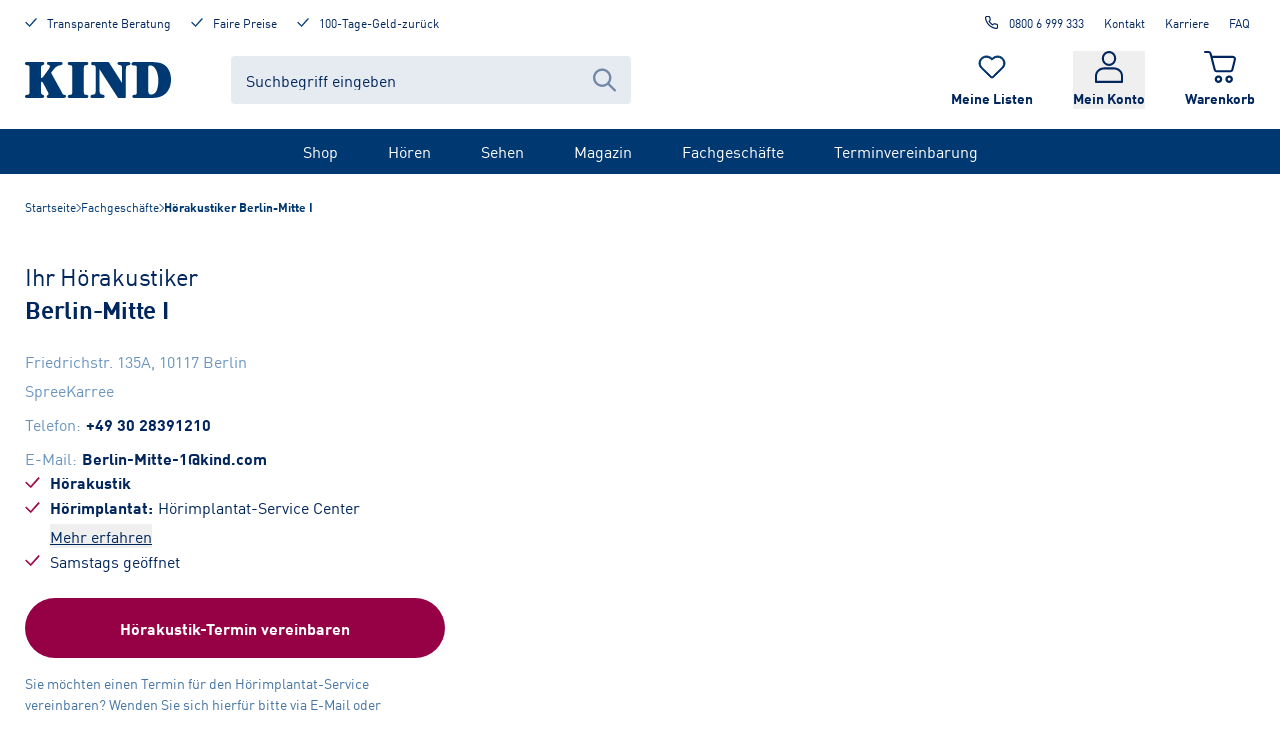

--- FILE ---
content_type: text/html; charset=utf-8
request_url: https://www.kind.com/de-de/fachgeschaefte/hoergeraete-berlin-mitte-i
body_size: 84765
content:
<!DOCTYPE html><html lang="de-de"><head><meta charSet="utf-8" data-next-head=""/><meta name="viewport" content="width=device-width, initial-scale=1, shrink-to-fit=no" class="jsx-364697124" data-next-head=""/><title data-next-head="">Hörakustiker-Fachgeschäft Berlin-Mitte I | Hörgeräte &amp; mehr | KIND</title><meta name="description" content="KIND - Ihr Hörakustiker in Berlin-Mitte I SpreeKarree ✓ Professionelle Beratung ✓ Optimale Hörlösungen ✓ Online Termin vereinbaren!" data-next-head=""/><meta name="robots" content="index, follow" data-next-head=""/><link rel="canonical" href="https://www.kind.com/de-de/fachgeschaefte/hoergeraete-berlin-mitte-i" data-next-head=""/><script type="application/ld+json" data-testid="json-ld" data-next-head="">{"@context":"https://schema.org/","@type":"Store","@id":"https://www.kind.com/de-de/fachgeschaefte/hoergeraete-berlin-mitte-i","address":{"@type":"PostalAddress","streetAddress":"Friedrichstr. 135A","addressLocality":"Berlin","addressRegion":"BE","postalCode":"10117","addressCountry":"Deutschland"},"geo":{"@type":"GeoCoordinates","latitude":52.5230605,"longitude":13.3875821},"name":"Berlin-Mitte I","openingHoursSpecification":[{"@type":"OpeningHoursSpecification","dayOfWeek":"Monday","opens":"09:00:00","closes":"13:00:00"},{"@type":"OpeningHoursSpecification","dayOfWeek":"Monday","opens":"14:00:00","closes":"18:00:00"},{"@type":"OpeningHoursSpecification","dayOfWeek":"Tuesday","opens":"09:00:00","closes":"13:00:00"},{"@type":"OpeningHoursSpecification","dayOfWeek":"Tuesday","opens":"14:00:00","closes":"18:00:00"},{"@type":"OpeningHoursSpecification","dayOfWeek":"Wednesday","opens":"09:00:00","closes":"13:00:00"},{"@type":"OpeningHoursSpecification","dayOfWeek":"Wednesday","opens":"14:00:00","closes":"18:00:00"},{"@type":"OpeningHoursSpecification","dayOfWeek":"Thursday","opens":"09:00:00","closes":"13:00:00"},{"@type":"OpeningHoursSpecification","dayOfWeek":"Thursday","opens":"14:00:00","closes":"18:00:00"},{"@type":"OpeningHoursSpecification","dayOfWeek":"Friday","opens":"09:00:00","closes":"13:00:00"},{"@type":"OpeningHoursSpecification","dayOfWeek":"Friday","opens":"14:00:00","closes":"18:00:00"},{"@type":"OpeningHoursSpecification","dayOfWeek":"Saturday","opens":"09:00:00","closes":"13:00:00"}],"telephone":"+49 30 28391210"}</script><link rel="shortcut icon" type="image/x-icon" href="/ecom-assets/favicon.ico"/><link rel="shortcut icon" type="image/png" sizes="16x16" href="/ecom-assets/favicon-16x16.png"/><link rel="shortcut icon" type="image/png" sizes="32x32" href="/ecom-assets/favicon-32x32.png"/><link rel="shortcut icon" type="image/png" sizes="192x192" href="/ecom-assets/apple-touch-icon-precompressed.png"/><link rel="manifest" href="/ecom-assets/manifest.webmanifest"/><link rel="apple-touch-icon" href="/ecom-assets/apple-touch-icon-120.png" sizes="120x120"/><link rel="apple-touch-icon" href="/ecom-assets/apple-touch-icon-152.png" sizes="152x152"/><link rel="apple-touch-icon" href="/ecom-assets/apple-touch-icon.png"/><meta name="apple-mobile-web-app-title" content="KIND Online"/><link rel="mask-icon" href="/ecom-assets/safari-pinned-tab.svg" color="#003972"/><script type="application/javascript">var UC_UI_SUPPRESS_CMP_DISPLAY=window.location.pathname.startsWith("/de-de/datenschutz") || window.location.pathname.startsWith("/de-de/impressum") || window.location.pathname.startsWith("/de-de/sehen/verlaengertes-regal/brillen");</script><script id="usercentrics-cmp" data-settings-id="lBuvtkAsX" src="https://web.cmp.usercentrics.eu/ui/loader.js" async=""></script><script id="jentis-script">(function (sCDN, sCDNProject, sCDNWorkspace, sCDNVers) {
    if (
      window.localStorage !== null &&
      typeof window.localStorage === "object" &&
      typeof window.localStorage.getItem === "function" &&
      window.sessionStorage !== null &&
      typeof window.sessionStorage === "object" &&
      typeof window.sessionStorage.getItem === "function"
    ) {
      sCDNVers =
        window.sessionStorage.getItem("jts_preview_version") ||
        window.localStorage.getItem("jts_preview_version") ||
        sCDNVers;
    }
    window.jentis = window.jentis || {};
    window.jentis.config = window.jentis.config || {};
    window.jentis.config.frontend = window.jentis.config.frontend || {};
    window.jentis.config.frontend.cdnhost =
      sCDN + "/get/" + sCDNWorkspace + "/web/" + sCDNVers + "/";
    window.jentis.config.frontend.vers = sCDNVers;
    window.jentis.config.frontend.env = sCDNWorkspace;
    window.jentis.config.frontend.project = sCDNProject;
    window._jts = window._jts || [];
    var f = document.getElementsByTagName("script")[0];
    var j = document.createElement("script");
    j.async = true;
    j.src = window.jentis.config.frontend.cdnhost + "w571g4.js";
    f.parentNode.insertBefore(j, f);
  })("https://s2f35g.kind.com","kind-com","live", "_");

  _jts.push({ track: "pageview" });
  _jts.push({ track: "submit" });</script><script type="text/plain" data-usercentrics="Google Tag Manager">
          (function(w,d,s,l,i){w[l]=w[l]||[];w[l].push({'gtm.start':
          new Date().getTime(),event:'gtm.js'});var f=d.getElementsByTagName(s)[0],
          j=d.createElement(s),dl=l!='dataLayer'?'&l='+l:'';j.async=true;j.src=
          'https://www.googletagmanager.com/gtm.js?id='+i+dl;f.parentNode.insertBefore(j,f);
          })(window,document,'script','dataLayer', 'GTM-KKNC95T');
        </script><link rel="preload" href="/_next/static/media/5660b5afa1c109a3-s.p.woff2" as="font" type="font/woff2" crossorigin="anonymous" data-next-font="size-adjust"/><link rel="preload" href="/_next/static/media/a78fdb098c844e79-s.p.woff2" as="font" type="font/woff2" crossorigin="anonymous" data-next-font="size-adjust"/><link rel="preload" href="/_next/static/css/b22d5e059a01e579.css" as="style"/><link rel="stylesheet" href="/_next/static/css/b22d5e059a01e579.css" data-n-g=""/><link rel="preload" href="/_next/static/css/108c322c03b0992d.css" as="style"/><link rel="stylesheet" href="/_next/static/css/108c322c03b0992d.css" data-n-p=""/><noscript data-n-css=""></noscript><script defer="" nomodule="" src="/_next/static/chunks/polyfills-42372ed130431b0a.js"></script><script src="/_next/static/chunks/webpack-78dde713b7459b90.js" defer=""></script><script src="/_next/static/chunks/framework-ad875e3374e8e202.js" defer=""></script><script src="/_next/static/chunks/main-cd5e33e05e256512.js" defer=""></script><script src="/_next/static/chunks/pages/_app-bfb80ef85444fff6.js" defer=""></script><script src="/_next/static/chunks/pages/fachgeschaefte/%5Bslug%5D-979c3701ad61fe9c.js" defer=""></script><script src="/_next/static/jadDw3NevXAyhrQG6Syp/_buildManifest.js" defer=""></script><script src="/_next/static/jadDw3NevXAyhrQG6Syp/_ssgManifest.js" defer=""></script><style id="__jsx-364697124">html,body{font-family:'kindFont', 'kindFont Fallback'}</style></head><body><noscript><iframe title="google-tag-manager" src="https://www.googletagmanager.com/ns.html?id=GTM-KKNC95T" height="0" width="0" style="display:none;visibility:hidden"></iframe></noscript><div id="__next"><div class=""><div class="jsx-364697124 __className_ae523c"><div class="style_layoutContainer__L_ZVG"><a href="#main-content" class="absolute left-20 -top-250 focus-visible:top-20 px-30 py-15 rounded-full bg-[#F9DE4B] text-black border-2 border-black font-bold z-popup outline-grey-400 outline-2 outline-offset-4">Zum Inhalt springen</a><div class="style_backdrop__a_nnO"></div><div data-testid="headroom-component"><div class="headroom-wrapper"><div style="position:relative;top:0;left:0;right:0;z-index:100;-webkit-transform:translate3D(0, 0, 0);-ms-transform:translate3D(0, 0, 0);transform:translate3D(0, 0, 0)" class="headroom headroom--unfixed"><header id="header" class="style_headerContainer__Ko_QD"><div class="style_desktopHeader__xKSW6"><div class="style_kindGrid__xvD2h"><div class="style_metaHeader__Tq4up style_meta__zJ6cC"><div class="style_metaHeaderBenefits__R0b9n"><a rel="follow" class="style_link__g39MO no-underline flex flex-row justify-start items-start" href="/de-de/beratung"><svg xmlns="http://www.w3.org/2000/svg" viewBox="0 0 21 16" aria-hidden="true" data-testid="icon-Check" class="style_icon__g53eZ h-15 w-[12px] mr-10 text-blue"><path fill="currentColor" stroke="currentColor" d="M19.73 1.192a.77.77 0 0 1 .158.984l-.084.114L8.721 14.734a.8.8 0 0 1-.74.253.76.76 0 0 1-.573-.122l-.105-.089-6.08-6.109a.766.766 0 0 1 0-1.08.76.76 0 0 1 .97-.088l.104.088 5.639 5.666L18.613 1.266a.8.8 0 0 1 1.117-.074z"></path></svg><span class="text-style-label">Transparente Beratung</span></a><a rel="follow" class="style_link__g39MO no-underline flex flex-row justify-start items-start" href="/de-de/beratung/vorteile/garantien"><svg xmlns="http://www.w3.org/2000/svg" viewBox="0 0 21 16" aria-hidden="true" data-testid="icon-Check" class="style_icon__g53eZ h-15 w-[12px] mr-10 text-blue"><path fill="currentColor" stroke="currentColor" d="M19.73 1.192a.77.77 0 0 1 .158.984l-.084.114L8.721 14.734a.8.8 0 0 1-.74.253.76.76 0 0 1-.573-.122l-.105-.089-6.08-6.109a.766.766 0 0 1 0-1.08.76.76 0 0 1 .97-.088l.104.088 5.639 5.666L18.613 1.266a.8.8 0 0 1 1.117-.074z"></path></svg><span class="text-style-label">Faire Preise</span></a><a rel="follow" class="style_link__g39MO no-underline flex flex-row justify-start items-start" href="/de-de/beratung/vorteile/garantien"><svg xmlns="http://www.w3.org/2000/svg" viewBox="0 0 21 16" aria-hidden="true" data-testid="icon-Check" class="style_icon__g53eZ h-15 w-[12px] mr-10 text-blue"><path fill="currentColor" stroke="currentColor" d="M19.73 1.192a.77.77 0 0 1 .158.984l-.084.114L8.721 14.734a.8.8 0 0 1-.74.253.76.76 0 0 1-.573-.122l-.105-.089-6.08-6.109a.766.766 0 0 1 0-1.08.76.76 0 0 1 .97-.088l.104.088 5.639 5.666L18.613 1.266a.8.8 0 0 1 1.117-.074z"></path></svg><span class="text-style-label">100-Tage-Geld-zurück</span></a></div><div class="style_metaHeaderLinks__s6n6i"><a rel="nofollow noreferrer" class="style_link__g39MO style_phoneLink__9yO58 style_metaLink__HAqyv" data-trackingid="contact-headerModul-call" href="tel:0800 6 999 333"><svg xmlns="http://www.w3.org/2000/svg" fill="none" viewBox="0 0 25 24" aria-hidden="true" data-testid="icon-Phone" class="style_icon__g53eZ style_phoneIcon__ge_RY"><path fill="currentColor" fill-rule="evenodd" d="M4.208 1.028c-1.002.18-1.797.736-2.225 1.555-.359.685-.423 1.211-.277 2.271.454 3.305 1.523 6.094 3.433 8.959a20.4 20.4 0 0 0 4.611 4.895c2.982 2.248 6.317 3.638 9.894 4.124.343.047.742.085.887.085.415 0 .868-.112 1.302-.321.334-.16.452-.247.755-.549.413-.415.648-.804.795-1.316.095-.329.096-.37.096-2.377v-2.041l-.109-.32a2.9 2.9 0 0 0-.782-1.244c-.552-.546-.923-.715-1.968-.893a13 13 0 0 1-2.162-.556l-.562-.196-.604.001c-.51 0-.65.015-.896.093-.525.168-.871.396-1.427.941-.594.582-.476.573-1.159.088a15.1 15.1 0 0 1-3.537-3.537c-.485-.683-.494-.565.088-1.159.545-.556.773-.902.941-1.427.08-.249.093-.38.091-.896l-.002-.604-.194-.565a13.4 13.4 0 0 1-.553-2.159c-.179-1.048-.348-1.419-.893-1.964-.399-.399-.74-.615-1.23-.78l-.333-.113-1.938-.007c-1.066-.004-1.984.001-2.042.012m3.723 2.017c.177.049.5.323.593.503.033.063.106.384.164.713.14.799.304 1.461.562 2.26.318.987.312 1.005-.776 2.108-.46.466-.789.834-.828.925-.084.203-.078.513.015.717.122.269.61 1.042 1.027 1.625a17.1 17.1 0 0 0 3.916 3.917c.584.416 1.356.904 1.625 1.026.204.093.514.099.717.015.091-.039.459-.368.925-.828.467-.461.849-.802.962-.859.283-.144.518-.129 1.125.074.695.232 1.511.437 2.263.568.339.059.668.134.731.167.18.093.454.416.503.593.068.244.057 3.491-.012 3.685a1.01 1.01 0 0 1-.929.663c-.435 0-1.814-.236-2.701-.463-3.716-.947-7.175-3.086-9.663-5.975-1.921-2.23-3.383-5.019-4.061-7.75-.248-1-.464-2.275-.464-2.743 0-.395.248-.755.635-.924.11-.047.462-.059 1.823-.06 1.076-.001 1.746.015 1.848.043"></path></svg>0800 6 999 333</a><a rel="follow" class="style_link__g39MO style_metaLink__HAqyv" title="Kontakt" href="/de-de/beratung/service/kontakt/kontaktanfrage">Kontakt</a><a rel="follow" class="style_link__g39MO style_metaLink__HAqyv" title="Karriere" href="/de-de/karriere">Karriere</a><a rel="follow" class="style_link__g39MO style_metaLink__HAqyv" title="FAQ" href="/de-de/beratung/service/faq">FAQ</a></div></div><div class="style_headerContainer__17PcX"><div class="style_logoSearchContainer__NY_8W"><a rel="follow" title="Startseite" class="style_logo__9dBGn" href="/de-de"><svg xmlns="http://www.w3.org/2000/svg" viewBox="0 0 317.24 77.7" aria-hidden="false" aria-label="KIND Logo" data-testid="icon-KindLogo" class="style_icon__g53eZ text-blue"><path fill="currentColor" d="M48.41 62.44c1.45 2.47 2.56 4.94 2.56 6s-.12 2.22-1.11 2.72c-2.22 1.23-2.56 1.48-2.56 3.33 0 3.09 2.33 3.09 3.67 3.09h33c1.55 0 5-.49 5-3.71 0-2.34-1.11-2.59-4.55-3.33-3.11-.62-2.64-1.69-6.23-8.52l-20-35.88a8.1 8.1 0 0 1-1.23-2.72 7.5 7.5 0 0 1 1.56-2.6l3.89-4.94c5.55-7 9.1-7.78 14.2-8.89 3.56-.74 5.11-1.11 5.11-3.7 0-3.34-3.55-3.34-4.66-3.34H51.74c-1.44 0-4.11 0-4.11 3a2.54 2.54 0 0 0 2.11 2.84c2.55.87 4.44 1.36 4.44 3.59 0 1.73-1.67 4.57-3.33 7l-10.21 14c-1 1.24-3.45 4.33-4.56 4.33-1.33 0-1.33-1.36-1.33-2.84v-17c0-4.81 0-6.91 3.22-8 2.89-1.11 4.11-1.48 4.11-3.45 0-3.34-3.11-3.34-4.55-3.34H3.89C2.67.08 0 .08 0 3.42s2.67 3.33 5.11 3.45c4.66.25 4.77 1.86 4.77 12.73v37.92c0 11.08-.11 13.08-4.79 13.28-2.33.13-5.11.25-5.11 3.46s2.69 3.34 3.91 3.34h32.2c2 0 5.55 0 5.55-3.33 0-2.35-1-2.71-4.77-4.2-2-.86-2.11-4.82-2.11-7.29V45.6c0-1.73.22-2.84 1.45-2.84 1.77 0 2.88 2.1 4.55 5.31Zm79.32-43.17c0-10.62.11-12.23 4.78-12.48 2.33-.12 5.1-.24 5.1-3.45S134.95 0 133.73 0H96.87c-1.22 0-3.89 0-3.89 3.34s2.67 3.33 5.11 3.45c4.66.25 4.77 2 4.77 12.73v38.56c0 10.87-.11 12.48-4.77 12.73-2.33.12-5.11.24-5.11 3.46s2.67 3.33 3.89 3.33h36.86c1.22 0 3.88 0 3.88-3.33 0-3.09-2.66-3.34-5.1-3.46-4.67-.25-4.78-2-4.78-12.73Zm34.16-3.46h.2l38.66 59.79c1.33 2.1 1.89 2.1 4.44 2.1h11.44c2.55 0 2.55-1.6 2.55-4.44V15.81c0-4.2.45-7.78 3.56-8.28 4-.61 6.33-.86 6.33-3.82 0-3.46-3.45-3.71-5.23-3.71h-18.75c-1.77 0-4.11.12-4.11 3 0 2.47 2.11 3.34 4.11 3.58 5.11.63 5.77 1.36 5.77 9.39v29h-.22L183.21 2.1c-1.33-2-1.89-2.1-4.33-2.1h-29.36c-3.88 0-5.83 0-5.83 3.21s1.61 3.71 4.94 3.71c4.44 0 4.94 2.1 4.94 6.79v46.45c0 8.89-1.33 9.76-5.33 10.13-3.11.37-5.89.62-5.89 3.95a3.15 3.15 0 0 0 3.56 3.34h22.64c1.45 0 4.56 0 4.56-3.34 0-3-2.33-3.33-5-3.83-4.77-.86-6.22-3.08-6.22-10.25Zm81.2 42.13c0 11-.11 12.6-4.77 12.85-2.33.12-5.11.24-5.11 3.45s2.67 3.34 3.67 3.34h40.41c29.75 0 40-20.5 40-39.53 0-10.87-3.44-24-14.09-31.61-7.22-5.07-16-6.44-35.46-6.44h-31.76c-.78 0-4.55.88-4.55 4.22 0 1.23.78 3.08 3.66 3.08.55 0 3.66.12 4.33.12 3.66 0 3.66 3.34 3.66 8.52Zm24.86-45.84c-.11-3.22.67-4.82 4.11-4.82 8.88 0 17.66 11.86 17.66 33.6 0 6.91-1.23 29.4-15.22 29.4-6.33 0-6.55-4.08-6.55-8.9Z"></path></svg></a><div id="header-searchbar" class="style_component__AiQ9k"><div class="style_desktopComponent__evhwB"><form action="#" id="form-:R16bl66:" class="style_inputContainer__AmJZV"><input class="style_textInput___wqKV" type="text" name="searchTerm" autoComplete="off" placeholder="Suchbegriff eingeben" aria-label="Suchbegriff eingeben" value=""/><div class="style_icon__ctdG3"><button type="submit" aria-label="Suche abschicken"><svg xmlns="http://www.w3.org/2000/svg" fill="none" viewBox="0 0 20 20" aria-hidden="true" data-testid="icon-Search" class="style_icon__g53eZ"><path fill="currentColor" fill-rule="evenodd" d="M12.946 14.288a8 8 0 1 1 1.418-1.44l5.343 5.41c.39.4.39 1.045 0 1.443a.986.986 0 0 1-1.414 0zM14 8A6 6 0 1 1 2 8a6 6 0 0 1 12 0" clip-rule="evenodd"></path></svg></button></div></form></div></div></div><div class="style_iconContainer__oXqI8"><a rel="follow" title="Merkliste" class="style_container__M_Vai" data-trackingid="watchlist-header-inspectList" href="/de-de/meine-listen/merkliste"><div class="style_iconContainer__5ozh9"><svg xmlns="http://www.w3.org/2000/svg" viewBox="0 0 28 24" aria-hidden="true" data-testid="icon-Heart" class="style_icon__g53eZ style_icon__PIQKd"><path fill="currentColor" d="M19.542 2.271c2.49.002 4.732 1.462 5.681 3.7.95 2.237.419 4.81-1.344 6.518l-.26.253-6.71 6.537-1.196 1.165-.437.425-.619.602a.963.963 0 0 1-1.325 0l-.632-.622-.052-.053-1.56-1.517-.385-.37-6.323-6.15-.26-.252c-1.773-1.708-2.31-4.289-1.36-6.533.952-2.244 3.203-3.707 5.7-3.703a6.2 6.2 0 0 1 4.346 1.75l.26.252.934.903.92-.895.26-.253a6.2 6.2 0 0 1 4.36-1.75m0-1.263a7.55 7.55 0 0 0-5.28 2.113l-.26.253-.26-.253C10.828.293 6.104.29 3.188 3.122a7.114 7.114 0 0 0-.006 10.26l.26.252 6.72 6.537 1.56 1.517.026.028.666.65a2.29 2.29 0 0 0 3.164 0l.618-.6 1.633-1.587 6.713-6.535.26-.253c2.142-2.07 2.786-5.194 1.632-7.908S22.555 1 19.534 1.005z"></path></svg></div><span class="style_label__jHpj8">Meine Listen</span></a><div class="style_container__tQ0nP"><button type="button" class="style_button__2LRRY"><div class="style_iconContainer__aOhNn"><svg xmlns="http://www.w3.org/2000/svg" viewBox="0 0 20 23" aria-hidden="true" data-testid="icon-Profile" class="style_icon__g53eZ style_icon__2_1ye"><path fill="currentColor" d="M10 0C7.18 0 4.878 2.412 4.878 5.367S7.18 10.733 10 10.733s5.122-2.411 5.122-5.366S12.82 0 10 0m0 1.533c2.03 0 3.659 1.707 3.659 3.834S12.029 9.2 10 9.2 6.341 7.493 6.341 5.367 7.971 1.533 10 1.533M6.341 11.756c-1.318 0-2.84.492-4.1 1.5C.98 14.267 0 15.857 0 17.89v4.344c0 .424.328.767.732.767h18.536c.404 0 .732-.343.732-.767V17.89c0-2.033-.982-3.623-2.24-4.632-1.26-1.009-2.783-1.501-4.101-1.501H6.34zm0 1.533h7.318c.948 0 2.23.406 3.208 1.19.98.784 1.67 1.88 1.67 3.41v3.578H1.463v-3.578c0-1.53.69-2.626 1.67-3.41.978-.784 2.26-1.19 3.208-1.19"></path></svg></div><span class="style_label__ydiq_">Mein Konto</span></button></div><a rel="follow" title="Warenkorb" class="style_container__Lg0zU" href="/de-de/warenkorb"><div class="style_iconContainer__M9EEK"><svg xmlns="http://www.w3.org/2000/svg" viewBox="0 0 21 21" aria-hidden="true" data-testid="icon-Cart" class="style_icon__g53eZ style_icon__EJSYv"><path fill="currentColor" d="M20.54 3.988a2.14 2.14 0 0 0-1.658-.802H5.417l-.42-1.604A2.12 2.12 0 0 0 2.94 0H.685A.68.68 0 0 0 0 .672c0 .368.31.672.685.672h2.256c.331 0 .619.216.707.541L6.345 12.42A2.12 2.12 0 0 0 8.402 14h8.821c.973 0 1.835-.65 2.056-1.581l1.659-6.675a1.96 1.96 0 0 0-.398-1.756m-.95 1.452-1.659 6.675a.73.73 0 0 1-.707.541H8.402a.73.73 0 0 1-.708-.542L5.771 4.551h13.111c.221 0 .442.108.575.282s.199.39.132.607zM9.5 16C8.13 16 7 17.13 7 18.5S8.13 21 9.5 21s2.5-1.13 2.5-2.5S10.87 16 9.5 16m0 3.486c-.553 0-.986-.433-.986-.986s.433-.986.986-.986.986.433.986.986c0 .529-.457.986-.986.986m7-3.486c-1.37 0-2.5 1.13-2.5 2.5s1.13 2.5 2.5 2.5 2.5-1.13 2.5-2.5c-.024-1.37-1.13-2.5-2.5-2.5m0 3.486c-.553 0-.986-.433-.986-.986s.433-.986.986-.986.986.433.986.986c0 .529-.457.986-.986.986"></path></svg></div><span class="style_label__P6FOH">Warenkorb</span></a></div></div></div><nav class="style_navBar__Eaaaf"><ul class="style_navList__5Mj4N"><li class="style_navListItem__VjZ2k"><a rel="follow" title="Shop" class="style_navLink__5OlQ5" href="/de-de/shop">Shop</a><div class="style_flyoutGridWrapper__nzhmN style_flyout__9TkCr style_closed__FktIO"><div class="style_flyoutGrid__oPykV"><div class="style_desktopNavSubNavi__bmHQG"><a rel="follow" title="Hörakustik" href="/de-de/hoeren/hoerakustik-shop"><span class="style_desktopNavHeading__TIWVF">Hörakustik</span></a><ul><li><a rel="follow" title="Hörgeräte-Batterien" href="https://www.kind.com/de-de/hoeren/c/hoergeraete-zubehoer/hoergeraete-batterien">Hörgeräte-Batterien</a></li><li><a rel="follow" title="Pflegeprodukte" href="https://www.kind.com/de-de/hoeren/c/hoergeraete-zubehoer/pflegeprodukte">Pflegeprodukte</a></li><li><a rel="follow" title="TV &amp; Kommunikation" href="https://www.kind.com/de-de/hoeren/c/hoergeraete-zubehoer/tv-kommunikation">TV &amp; Kommunikation</a></li><li><a rel="follow" title="Blitz-/ Vibrationswecker" href="/de-de/hoeren/c/blitz-vibrationswecker">Blitz-/ Vibrationswecker</a></li><li><a rel="follow" title="Standardgehörschutz" href="https://www.kind.com/de-de/hoeren/c/standardgehoerschutz">Standardgehörschutz</a></li></ul></div><div class="style_desktopNavSubNavi__bmHQG"><a rel="follow" title="Brillen" href="/de-de/sehen/c/brillen"><span class="style_desktopNavHeading__TIWVF">Brillen</span></a><ul><li><a rel="follow" title="Alle Brillen" href="/de-de/sehen/c/brillen">Alle Brillen</a></li><li><a rel="follow" title="Brillen-SALE %" href="/de-de/sehen/c/sale-brillen">Brillen-SALE %</a></li><li><a rel="follow" title="Damenbrillen" href="/de-de/sehen/c/brillen/damenbrillen">Damenbrillen</a></li><li><a rel="follow" title="Herrenbrillen" href="/de-de/sehen/c/brillen/herrenbrillen">Herrenbrillen</a></li><li><a rel="follow" title="Kinderbrillen" href="/de-de/sehen/c/brillen/kinderbrillen">Kinderbrillen</a></li><li><a rel="follow" title="Weitere Brillen" href="/de-de/sehen/brillen/brillenkategorien">Weitere Brillen</a></li></ul></div><div class="style_desktopNavSubNavi__bmHQG"><a rel="follow" title="Brillenmarken" href="/de-de/sehen/c/marken"><span class="style_desktopNavHeading__TIWVF">Brillenmarken</span></a><ul><li><a rel="follow" title="KIND Kollektion" href="/de-de/sehen/c/marken/kind-kollektion">KIND Kollektion</a></li><li><a rel="follow" title="Ray-Ban" href="/de-de/sehen/c/marken/ray-ban">Ray-Ban</a></li><li><a rel="follow" title="Marc O&#x27; Polo" href="/de-de/sehen/c/marken/marc-opolo">Marc O&#x27; Polo</a></li><li><a rel="follow" title="Etnia Barcelona" href="/de-de/sehen/c/marken/etnia-barcelona">Etnia Barcelona</a></li><li><a rel="follow" title="Jaguar" href="/de-de/sehen/c/marken/jaguar">Jaguar</a></li><li><a rel="follow" title="alle Brillenmarken" href="/de-de/sehen/marken/brillenmarken">alle Brillenmarken</a></li></ul></div><div class="style_desktopNavSubNavi__bmHQG"><a rel="follow" title="Sonnenbrillen" href="/de-de/sehen/c/sonnenbrillen"><span class="style_desktopNavHeading__TIWVF">Sonnenbrillen</span></a><ul><li><a rel="follow" title="Alle Sonnenbrillen" href="/de-de/sehen/c/sonnenbrillen">Alle Sonnenbrillen</a></li><li><a rel="follow" title="Sonnenbrillen-SALE %" href="https://www.kind.com/de-de/sehen/c/sale-sonnenbrillen">Sonnenbrillen-SALE %</a></li><li><a rel="follow" title="Damen-Sonnenbrillen" href="/de-de/sehen/c/sonnenbrillen/damen-sonnenbrillen">Damen-Sonnenbrillen</a></li><li><a rel="follow" title="Herren-Sonnenbrillen" href="/de-de/sehen/c/sonnenbrillen/herren-sonnenbrillen">Herren-Sonnenbrillen</a></li><li><a rel="follow" title="Weitere Sonnenbrillen" href="/de-de/sehen/sonnenbrillen/sonnenbrillenkategorien">Weitere Sonnenbrillen</a></li></ul></div><div class="style_desktopNavSubNavi__bmHQG"><a rel="follow" title="Sonnenbrillenmarken" href="/de-de/sehen/c/sonnenbrillen-marken"><span class="style_desktopNavHeading__TIWVF">Sonnenbrillenmarken</span></a><ul><li><a rel="follow" title="KINDsun" href="/de-de/sehen/c/sonnenbrillen/kind-sonnenbrillen">KINDsun</a></li><li><a rel="follow" title="Ray-Ban Sonnenbrillen" href="/de-de/sehen/c/sonnenbrillen/ray-ban-sonnenbrillen">Ray-Ban Sonnenbrillen</a></li><li><a rel="follow" title="Vogue Sonnenbrillen" href="/de-de/sehen/c/sonnenbrillen/vogue-sonnenbrillen">Vogue Sonnenbrillen</a></li><li><a rel="follow" title="Mexx Sonnenbrillen" href="/de-de/sehen/c/sonnenbrillen/mexx-sonnenbrillen">Mexx Sonnenbrillen</a></li><li><a rel="follow" title="alle Marken" href="/de-de/sehen/sonnenbrillen/sonnenbrillenkategorien">alle Marken</a></li></ul></div><div class="style_desktopNavSubNavi__bmHQG"><a rel="follow" title="Brillen-Zubehör" href="https://www.kind.com/de-de/sehen/c/accessoires-zubehoer"><span class="style_desktopNavHeading__TIWVF">Brillen-Zubehör</span></a><ul><li><a rel="follow" title="Reinigung &amp; Pflege" href="https://www.kind.com/de-de/sehen/c/accessoires-zubehoer/reinigung-pflege">Reinigung &amp; Pflege</a></li><li><a rel="follow" title="Lupen" href="https://www.kind.com/de-de/sehen/c/accessoires-zubehoer/lupen">Lupen</a></li></ul></div><div class="style_desktopNavBannerContainer__cUMXK"><a rel="follow" title="KIND Gutscheine" class="style_desktopNavBanner__bIWAo" href="/de-de/p/042169-1720-1720-1720/gutschein-brille-hoergeraet-geschenk-gutschein-digital-grau-fuer-dich-motiv"><div class="style_desktopNavBannerImageWrapper__HsH_8"><img alt="Gutschein_webshop_Neutral_Für Dich_11-2022_1x1" data-testid="cliplister-image" loading="lazy" decoding="async" data-nimg="fill" class="w-full style_cover__v0yAP style_centerCenter__9WvN1" style="position:absolute;height:100%;width:100%;left:0;top:0;right:0;bottom:0;color:transparent" sizes="140px" srcSet="https://kind.mycliplister.com/isa/176941/c1/-/-/gutschein_webshop_neutral_f%C3%BCr%20dich_11-2022_1x1?format=jpg&amp;quality=90&amp;unsharp=0x1&amp;sp=yes&amp;x=16 16w, https://kind.mycliplister.com/isa/176941/c1/-/-/gutschein_webshop_neutral_f%C3%BCr%20dich_11-2022_1x1?format=jpg&amp;quality=90&amp;unsharp=0x1&amp;sp=yes&amp;x=32 32w, https://kind.mycliplister.com/isa/176941/c1/-/-/gutschein_webshop_neutral_f%C3%BCr%20dich_11-2022_1x1?format=jpg&amp;quality=90&amp;unsharp=0x1&amp;sp=yes&amp;x=48 48w, https://kind.mycliplister.com/isa/176941/c1/-/-/gutschein_webshop_neutral_f%C3%BCr%20dich_11-2022_1x1?format=jpg&amp;quality=90&amp;unsharp=0x1&amp;sp=yes&amp;x=64 64w, https://kind.mycliplister.com/isa/176941/c1/-/-/gutschein_webshop_neutral_f%C3%BCr%20dich_11-2022_1x1?format=jpg&amp;quality=90&amp;unsharp=0x1&amp;sp=yes&amp;x=96 96w, https://kind.mycliplister.com/isa/176941/c1/-/-/gutschein_webshop_neutral_f%C3%BCr%20dich_11-2022_1x1?format=jpg&amp;quality=90&amp;unsharp=0x1&amp;sp=yes&amp;x=128 128w, https://kind.mycliplister.com/isa/176941/c1/-/-/gutschein_webshop_neutral_f%C3%BCr%20dich_11-2022_1x1?format=jpg&amp;quality=90&amp;unsharp=0x1&amp;sp=yes&amp;x=256 256w, https://kind.mycliplister.com/isa/176941/c1/-/-/gutschein_webshop_neutral_f%C3%BCr%20dich_11-2022_1x1?format=jpg&amp;quality=90&amp;unsharp=0x1&amp;sp=yes&amp;x=384 384w, https://kind.mycliplister.com/isa/176941/c1/-/-/gutschein_webshop_neutral_f%C3%BCr%20dich_11-2022_1x1?format=jpg&amp;quality=90&amp;unsharp=0x1&amp;sp=yes&amp;x=480 480w, https://kind.mycliplister.com/isa/176941/c1/-/-/gutschein_webshop_neutral_f%C3%BCr%20dich_11-2022_1x1?format=jpg&amp;quality=90&amp;unsharp=0x1&amp;sp=yes&amp;x=640 640w, https://kind.mycliplister.com/isa/176941/c1/-/-/gutschein_webshop_neutral_f%C3%BCr%20dich_11-2022_1x1?format=jpg&amp;quality=90&amp;unsharp=0x1&amp;sp=yes&amp;x=750 750w, https://kind.mycliplister.com/isa/176941/c1/-/-/gutschein_webshop_neutral_f%C3%BCr%20dich_11-2022_1x1?format=jpg&amp;quality=90&amp;unsharp=0x1&amp;sp=yes&amp;x=840 840w, https://kind.mycliplister.com/isa/176941/c1/-/-/gutschein_webshop_neutral_f%C3%BCr%20dich_11-2022_1x1?format=jpg&amp;quality=90&amp;unsharp=0x1&amp;sp=yes&amp;x=960 960w, https://kind.mycliplister.com/isa/176941/c1/-/-/gutschein_webshop_neutral_f%C3%BCr%20dich_11-2022_1x1?format=jpg&amp;quality=90&amp;unsharp=0x1&amp;sp=yes&amp;x=1080 1080w, https://kind.mycliplister.com/isa/176941/c1/-/-/gutschein_webshop_neutral_f%C3%BCr%20dich_11-2022_1x1?format=jpg&amp;quality=90&amp;unsharp=0x1&amp;sp=yes&amp;x=1260 1260w, https://kind.mycliplister.com/isa/176941/c1/-/-/gutschein_webshop_neutral_f%C3%BCr%20dich_11-2022_1x1?format=jpg&amp;quality=90&amp;unsharp=0x1&amp;sp=yes&amp;x=1920 1920w, https://kind.mycliplister.com/isa/176941/c1/-/-/gutschein_webshop_neutral_f%C3%BCr%20dich_11-2022_1x1?format=jpg&amp;quality=90&amp;unsharp=0x1&amp;sp=yes&amp;x=2048 2048w, https://kind.mycliplister.com/isa/176941/c1/-/-/gutschein_webshop_neutral_f%C3%BCr%20dich_11-2022_1x1?format=jpg&amp;quality=90&amp;unsharp=0x1&amp;sp=yes&amp;x=2560 2560w, https://kind.mycliplister.com/isa/176941/c1/-/-/gutschein_webshop_neutral_f%C3%BCr%20dich_11-2022_1x1?format=jpg&amp;quality=90&amp;unsharp=0x1&amp;sp=yes&amp;x=3840 3840w" src="https://kind.mycliplister.com/isa/176941/c1/-/-/gutschein_webshop_neutral_f%C3%BCr%20dich_11-2022_1x1?format=jpg&amp;quality=90&amp;unsharp=0x1&amp;sp=yes&amp;x=3840"/></div><span class="style_desktopNavBannerText__Q2seg">KIND Gutscheine</span><svg xmlns="http://www.w3.org/2000/svg" viewBox="0 0 28 25" aria-hidden="true" data-testid="icon-Arrow" class="style_icon__g53eZ style_desktopNavBannerArrowButton__rwA7G"><path fill="none" stroke="currentColor" stroke-linecap="round" stroke-width="3" d="m1.997 12.099 23.506.09M14.879 1.981 25.586 12.55M14.879 23.018 25.586 12.45"></path></svg></a><a rel="follow" title="Anprobe im Fachgeschäft" class="style_desktopNavBanner__bIWAo" href="/de-de/beratung/sehberatung/brillenanprobe-im-fachgeschaeft"><div class="style_desktopNavBannerImageWrapper__HsH_8"><img alt="Anprobe_im_Fachgeschaeft_06-2025_1x1" data-testid="cliplister-image" loading="lazy" decoding="async" data-nimg="fill" class="w-full style_cover__v0yAP style_centerCenter__9WvN1" style="position:absolute;height:100%;width:100%;left:0;top:0;right:0;bottom:0;color:transparent" sizes="140px" srcSet="https://kind.mycliplister.com/isa/176941/c1/-/-/anprobe_im_fachgeschaeft_06-2025_1x1?format=jpg&amp;quality=90&amp;unsharp=0x1&amp;sp=yes&amp;x=16 16w, https://kind.mycliplister.com/isa/176941/c1/-/-/anprobe_im_fachgeschaeft_06-2025_1x1?format=jpg&amp;quality=90&amp;unsharp=0x1&amp;sp=yes&amp;x=32 32w, https://kind.mycliplister.com/isa/176941/c1/-/-/anprobe_im_fachgeschaeft_06-2025_1x1?format=jpg&amp;quality=90&amp;unsharp=0x1&amp;sp=yes&amp;x=48 48w, https://kind.mycliplister.com/isa/176941/c1/-/-/anprobe_im_fachgeschaeft_06-2025_1x1?format=jpg&amp;quality=90&amp;unsharp=0x1&amp;sp=yes&amp;x=64 64w, https://kind.mycliplister.com/isa/176941/c1/-/-/anprobe_im_fachgeschaeft_06-2025_1x1?format=jpg&amp;quality=90&amp;unsharp=0x1&amp;sp=yes&amp;x=96 96w, https://kind.mycliplister.com/isa/176941/c1/-/-/anprobe_im_fachgeschaeft_06-2025_1x1?format=jpg&amp;quality=90&amp;unsharp=0x1&amp;sp=yes&amp;x=128 128w, https://kind.mycliplister.com/isa/176941/c1/-/-/anprobe_im_fachgeschaeft_06-2025_1x1?format=jpg&amp;quality=90&amp;unsharp=0x1&amp;sp=yes&amp;x=256 256w, https://kind.mycliplister.com/isa/176941/c1/-/-/anprobe_im_fachgeschaeft_06-2025_1x1?format=jpg&amp;quality=90&amp;unsharp=0x1&amp;sp=yes&amp;x=384 384w, https://kind.mycliplister.com/isa/176941/c1/-/-/anprobe_im_fachgeschaeft_06-2025_1x1?format=jpg&amp;quality=90&amp;unsharp=0x1&amp;sp=yes&amp;x=480 480w, https://kind.mycliplister.com/isa/176941/c1/-/-/anprobe_im_fachgeschaeft_06-2025_1x1?format=jpg&amp;quality=90&amp;unsharp=0x1&amp;sp=yes&amp;x=640 640w, https://kind.mycliplister.com/isa/176941/c1/-/-/anprobe_im_fachgeschaeft_06-2025_1x1?format=jpg&amp;quality=90&amp;unsharp=0x1&amp;sp=yes&amp;x=750 750w, https://kind.mycliplister.com/isa/176941/c1/-/-/anprobe_im_fachgeschaeft_06-2025_1x1?format=jpg&amp;quality=90&amp;unsharp=0x1&amp;sp=yes&amp;x=840 840w, https://kind.mycliplister.com/isa/176941/c1/-/-/anprobe_im_fachgeschaeft_06-2025_1x1?format=jpg&amp;quality=90&amp;unsharp=0x1&amp;sp=yes&amp;x=960 960w, https://kind.mycliplister.com/isa/176941/c1/-/-/anprobe_im_fachgeschaeft_06-2025_1x1?format=jpg&amp;quality=90&amp;unsharp=0x1&amp;sp=yes&amp;x=1080 1080w, https://kind.mycliplister.com/isa/176941/c1/-/-/anprobe_im_fachgeschaeft_06-2025_1x1?format=jpg&amp;quality=90&amp;unsharp=0x1&amp;sp=yes&amp;x=1260 1260w, https://kind.mycliplister.com/isa/176941/c1/-/-/anprobe_im_fachgeschaeft_06-2025_1x1?format=jpg&amp;quality=90&amp;unsharp=0x1&amp;sp=yes&amp;x=1920 1920w, https://kind.mycliplister.com/isa/176941/c1/-/-/anprobe_im_fachgeschaeft_06-2025_1x1?format=jpg&amp;quality=90&amp;unsharp=0x1&amp;sp=yes&amp;x=2048 2048w, https://kind.mycliplister.com/isa/176941/c1/-/-/anprobe_im_fachgeschaeft_06-2025_1x1?format=jpg&amp;quality=90&amp;unsharp=0x1&amp;sp=yes&amp;x=2560 2560w, https://kind.mycliplister.com/isa/176941/c1/-/-/anprobe_im_fachgeschaeft_06-2025_1x1?format=jpg&amp;quality=90&amp;unsharp=0x1&amp;sp=yes&amp;x=3840 3840w" src="https://kind.mycliplister.com/isa/176941/c1/-/-/anprobe_im_fachgeschaeft_06-2025_1x1?format=jpg&amp;quality=90&amp;unsharp=0x1&amp;sp=yes&amp;x=3840"/></div><span class="style_desktopNavBannerText__Q2seg">Anprobe im Fachgeschäft</span><svg xmlns="http://www.w3.org/2000/svg" viewBox="0 0 28 25" aria-hidden="true" data-testid="icon-Arrow" class="style_icon__g53eZ style_desktopNavBannerArrowButton__rwA7G"><path fill="none" stroke="currentColor" stroke-linecap="round" stroke-width="3" d="m1.997 12.099 23.506.09M14.879 1.981 25.586 12.55M14.879 23.018 25.586 12.45"></path></svg></a><a rel="follow" title="Brillen-SALE" class="style_desktopNavBanner__bIWAo" href="/de-de/sehen/c/sale-brillen"><div class="style_desktopNavBannerImageWrapper__HsH_8"><img alt="SALE-Bereich_09-2024_1x1" data-testid="cliplister-image" loading="lazy" decoding="async" data-nimg="fill" class="w-full style_cover__v0yAP style_centerCenter__9WvN1" style="position:absolute;height:100%;width:100%;left:0;top:0;right:0;bottom:0;color:transparent" sizes="140px" srcSet="https://kind.mycliplister.com/isa/176941/c1/-/-/sale-bereich_09-2024_1x1?format=jpg&amp;quality=90&amp;unsharp=0x1&amp;sp=yes&amp;x=16 16w, https://kind.mycliplister.com/isa/176941/c1/-/-/sale-bereich_09-2024_1x1?format=jpg&amp;quality=90&amp;unsharp=0x1&amp;sp=yes&amp;x=32 32w, https://kind.mycliplister.com/isa/176941/c1/-/-/sale-bereich_09-2024_1x1?format=jpg&amp;quality=90&amp;unsharp=0x1&amp;sp=yes&amp;x=48 48w, https://kind.mycliplister.com/isa/176941/c1/-/-/sale-bereich_09-2024_1x1?format=jpg&amp;quality=90&amp;unsharp=0x1&amp;sp=yes&amp;x=64 64w, https://kind.mycliplister.com/isa/176941/c1/-/-/sale-bereich_09-2024_1x1?format=jpg&amp;quality=90&amp;unsharp=0x1&amp;sp=yes&amp;x=96 96w, https://kind.mycliplister.com/isa/176941/c1/-/-/sale-bereich_09-2024_1x1?format=jpg&amp;quality=90&amp;unsharp=0x1&amp;sp=yes&amp;x=128 128w, https://kind.mycliplister.com/isa/176941/c1/-/-/sale-bereich_09-2024_1x1?format=jpg&amp;quality=90&amp;unsharp=0x1&amp;sp=yes&amp;x=256 256w, https://kind.mycliplister.com/isa/176941/c1/-/-/sale-bereich_09-2024_1x1?format=jpg&amp;quality=90&amp;unsharp=0x1&amp;sp=yes&amp;x=384 384w, https://kind.mycliplister.com/isa/176941/c1/-/-/sale-bereich_09-2024_1x1?format=jpg&amp;quality=90&amp;unsharp=0x1&amp;sp=yes&amp;x=480 480w, https://kind.mycliplister.com/isa/176941/c1/-/-/sale-bereich_09-2024_1x1?format=jpg&amp;quality=90&amp;unsharp=0x1&amp;sp=yes&amp;x=640 640w, https://kind.mycliplister.com/isa/176941/c1/-/-/sale-bereich_09-2024_1x1?format=jpg&amp;quality=90&amp;unsharp=0x1&amp;sp=yes&amp;x=750 750w, https://kind.mycliplister.com/isa/176941/c1/-/-/sale-bereich_09-2024_1x1?format=jpg&amp;quality=90&amp;unsharp=0x1&amp;sp=yes&amp;x=840 840w, https://kind.mycliplister.com/isa/176941/c1/-/-/sale-bereich_09-2024_1x1?format=jpg&amp;quality=90&amp;unsharp=0x1&amp;sp=yes&amp;x=960 960w, https://kind.mycliplister.com/isa/176941/c1/-/-/sale-bereich_09-2024_1x1?format=jpg&amp;quality=90&amp;unsharp=0x1&amp;sp=yes&amp;x=1080 1080w, https://kind.mycliplister.com/isa/176941/c1/-/-/sale-bereich_09-2024_1x1?format=jpg&amp;quality=90&amp;unsharp=0x1&amp;sp=yes&amp;x=1260 1260w, https://kind.mycliplister.com/isa/176941/c1/-/-/sale-bereich_09-2024_1x1?format=jpg&amp;quality=90&amp;unsharp=0x1&amp;sp=yes&amp;x=1920 1920w, https://kind.mycliplister.com/isa/176941/c1/-/-/sale-bereich_09-2024_1x1?format=jpg&amp;quality=90&amp;unsharp=0x1&amp;sp=yes&amp;x=2048 2048w, https://kind.mycliplister.com/isa/176941/c1/-/-/sale-bereich_09-2024_1x1?format=jpg&amp;quality=90&amp;unsharp=0x1&amp;sp=yes&amp;x=2560 2560w, https://kind.mycliplister.com/isa/176941/c1/-/-/sale-bereich_09-2024_1x1?format=jpg&amp;quality=90&amp;unsharp=0x1&amp;sp=yes&amp;x=3840 3840w" src="https://kind.mycliplister.com/isa/176941/c1/-/-/sale-bereich_09-2024_1x1?format=jpg&amp;quality=90&amp;unsharp=0x1&amp;sp=yes&amp;x=3840"/></div><span class="style_desktopNavBannerText__Q2seg">Brillen-SALE</span><svg xmlns="http://www.w3.org/2000/svg" viewBox="0 0 28 25" aria-hidden="true" data-testid="icon-Arrow" class="style_icon__g53eZ style_desktopNavBannerArrowButton__rwA7G"><path fill="none" stroke="currentColor" stroke-linecap="round" stroke-width="3" d="m1.997 12.099 23.506.09M14.879 1.981 25.586 12.55M14.879 23.018 25.586 12.45"></path></svg></a></div></div></div></li><li class="style_navListItem__VjZ2k"><a rel="follow" title="Hören" class="style_navLink__5OlQ5" href="/de-de/hoeren">Hören</a><div class="style_flyoutGridWrapper__nzhmN style_flyout__9TkCr style_closed__FktIO"><div class="style_flyoutGrid__oPykV"><div class="style_desktopNavSubNavi__bmHQG"><a rel="follow" title="Hörgeräte" href="/de-de/hoeren/hoergeraete"><span class="style_desktopNavHeading__TIWVF">Hörgeräte</span></a><ul><li><a rel="follow" title="KIND Nulltarif" href="/de-de/hoeren/hoergeraete/nulltarif-hoergeraete">KIND Nulltarif</a></li><li><a rel="follow" title="Hörgeräte-Arten" href="/de-de/hoeren/hoergeraete/hoergeraete-arten">Hörgeräte-Arten</a></li><li><a rel="follow" title="Hörgeräte-Preise" href="/de-de/hoeren/hoergeraete/hoergeraete-preise">Hörgeräte-Preise</a></li><li><a rel="follow" title="Hörgeräte mit Akku" href="/de-de/hoeren/hoergeraete/hoergeraete-akku">Hörgeräte mit Akku</a></li><li><a rel="follow" title="Bluetooth-Hörgeräte" href="/de-de/hoeren/hoergeraete/smarte-hoergeraete">Bluetooth-Hörgeräte</a></li></ul></div><div class="style_desktopNavSubNavi__bmHQG"><a rel="follow" title="Hörgeräte-Extras" href="/de-de/hoeren/hoergeraete-extras"><span class="style_desktopNavHeading__TIWVF">Hörgeräte-Extras</span></a><ul><li><a rel="follow" title="Hörgeräte-Zubehör" href="/de-de/hoeren/c/hoergeraete-zubehoer">Hörgeräte-Zubehör</a></li><li><a rel="follow" title="Pflege für Hörgeräte" href="/de-de/hoeren/hoergeraete-extras/hoergeraete-pflege">Pflege für Hörgeräte</a></li><li><a rel="follow" title="Hörgeräte-Versicherung" href="/de-de/hoeren/hoergeraete-extras/hoergeraete-versicherung">Hörgeräte-Versicherung</a></li><li><a rel="follow" title="Vergleichsangebot" href="/de-de/beratung/service/vergleichsangebot">Vergleichsangebot</a></li></ul></div><div class="style_desktopNavSubNavi__bmHQG"><a rel="follow" title="Hörberatung" href="/de-de/beratung/hoerberatung"><span class="style_desktopNavHeading__TIWVF">Hörberatung</span></a><ul><li><a rel="follow" title="Hörgeräte-Beratung" href="/de-de/beratung/hoerberatung/hoergeraete-beratung">Hörgeräte-Beratung</a></li><li><a rel="follow" title="Hörgeräte &amp; Krankenkasse" href="/de-de/beratung/hoerberatung/hoergeraete-kostenuebernahme">Hörgeräte &amp; Krankenkasse</a></li><li><a rel="follow" title="Hörtest vor Ort" href="/de-de/beratung/hoerberatung/hoertest">Hörtest vor Ort</a></li><li><a rel="follow" title="Online-Hörtest" href="/de-de/beratung/hoerberatung/online-hoertest">Online-Hörtest</a></li><li><a rel="follow" title="Hörgeräte-Ratgeber" href="/de-de/magazin/hoeren/besser-hoeren/hoergeraeteratgeber">Hörgeräte-Ratgeber</a></li></ul></div><div class="style_desktopNavSubNavi__bmHQG"><a rel="follow" title="Hörschutz" href="/de-de/hoeren/hoerschutz"><span class="style_desktopNavHeading__TIWVF">Hörschutz</span></a><ul><li><a rel="follow" title="Standardhörschutz" href="/de-de/hoeren/hoerschutz/standardhoerschutz">Standardhörschutz</a></li><li><a rel="follow" title="Individualhörschutz" href="/de-de/hoeren/hoerschutz/individualhoerschutz">Individualhörschutz</a></li><li><a rel="follow" title="Hörschutz für Firmen" href="/de-de/hoeren/hoerschutz/hoerschutz-firmen">Hörschutz für Firmen</a></li></ul></div><div class="style_desktopNavSubNavi__bmHQG"><a rel="follow" title="Hörimplantate" href="/de-de/hoeren/cochlea-implantate/standorte"><span class="style_desktopNavHeading__TIWVF">Hörimplantate</span></a><ul><li><a rel="follow" title="CI-Information &amp; Kliniken" href="/de-de/hoeren/cochlea-implantate/erstinformationen-und-kliniken">CI-Information &amp; Kliniken</a></li><li><a rel="follow" title="KIND Service" href="/de-de/hoeren/cochlea-implantate/standorte">KIND Service</a></li><li><a rel="follow" title="Partner-Netzwerk" href="/de-de/hoeren/cochlea-implantate/partner">Partner-Netzwerk</a></li></ul></div><div class="style_desktopNavSubNavi__bmHQG"><a rel="follow" title="Tinnitus" href="/de-de/hoeren/tinnitus"><span class="style_desktopNavHeading__TIWVF">Tinnitus</span></a><ul><li><a rel="follow" title="Tinnitus-Informationen" href="/de-de/hoeren/tinnitus/tinnitus-informationen">Tinnitus-Informationen</a></li><li><a rel="follow" title="Tinnitus-Hörgeräte" href="/de-de/hoeren/tinnitus/tinnitus-hoergeraete">Tinnitus-Hörgeräte</a></li><li><a rel="follow" title="Tinnitus-Noiser" href="/de-de/hoeren/tinnitus/tinnitus-noiser">Tinnitus-Noiser</a></li></ul></div><div class="style_desktopNavBannerContainer__cUMXK"><a rel="follow" title="Hörgeräte zum KIND Nulltarif" class="style_desktopNavBanner__bIWAo" href="/de-de/hoeren/hoergeraete/nulltarif-hoergeraete"><div class="style_desktopNavBannerImageWrapper__HsH_8"><img alt="Nulltarif-Hoergeraete_KINDinicio_08_2022_1x1_gelb" data-testid="cliplister-image" loading="lazy" decoding="async" data-nimg="fill" class="w-full style_cover__v0yAP style_centerCenter__9WvN1" style="position:absolute;height:100%;width:100%;left:0;top:0;right:0;bottom:0;color:transparent" sizes="140px" srcSet="https://kind.mycliplister.com/isa/176941/c1/-/-/nulltarif-hoergeraete_kindinicio_08_2022_1x1_gelb?format=jpg&amp;quality=90&amp;unsharp=0x1&amp;sp=yes&amp;x=16 16w, https://kind.mycliplister.com/isa/176941/c1/-/-/nulltarif-hoergeraete_kindinicio_08_2022_1x1_gelb?format=jpg&amp;quality=90&amp;unsharp=0x1&amp;sp=yes&amp;x=32 32w, https://kind.mycliplister.com/isa/176941/c1/-/-/nulltarif-hoergeraete_kindinicio_08_2022_1x1_gelb?format=jpg&amp;quality=90&amp;unsharp=0x1&amp;sp=yes&amp;x=48 48w, https://kind.mycliplister.com/isa/176941/c1/-/-/nulltarif-hoergeraete_kindinicio_08_2022_1x1_gelb?format=jpg&amp;quality=90&amp;unsharp=0x1&amp;sp=yes&amp;x=64 64w, https://kind.mycliplister.com/isa/176941/c1/-/-/nulltarif-hoergeraete_kindinicio_08_2022_1x1_gelb?format=jpg&amp;quality=90&amp;unsharp=0x1&amp;sp=yes&amp;x=96 96w, https://kind.mycliplister.com/isa/176941/c1/-/-/nulltarif-hoergeraete_kindinicio_08_2022_1x1_gelb?format=jpg&amp;quality=90&amp;unsharp=0x1&amp;sp=yes&amp;x=128 128w, https://kind.mycliplister.com/isa/176941/c1/-/-/nulltarif-hoergeraete_kindinicio_08_2022_1x1_gelb?format=jpg&amp;quality=90&amp;unsharp=0x1&amp;sp=yes&amp;x=256 256w, https://kind.mycliplister.com/isa/176941/c1/-/-/nulltarif-hoergeraete_kindinicio_08_2022_1x1_gelb?format=jpg&amp;quality=90&amp;unsharp=0x1&amp;sp=yes&amp;x=384 384w, https://kind.mycliplister.com/isa/176941/c1/-/-/nulltarif-hoergeraete_kindinicio_08_2022_1x1_gelb?format=jpg&amp;quality=90&amp;unsharp=0x1&amp;sp=yes&amp;x=480 480w, https://kind.mycliplister.com/isa/176941/c1/-/-/nulltarif-hoergeraete_kindinicio_08_2022_1x1_gelb?format=jpg&amp;quality=90&amp;unsharp=0x1&amp;sp=yes&amp;x=640 640w, https://kind.mycliplister.com/isa/176941/c1/-/-/nulltarif-hoergeraete_kindinicio_08_2022_1x1_gelb?format=jpg&amp;quality=90&amp;unsharp=0x1&amp;sp=yes&amp;x=750 750w, https://kind.mycliplister.com/isa/176941/c1/-/-/nulltarif-hoergeraete_kindinicio_08_2022_1x1_gelb?format=jpg&amp;quality=90&amp;unsharp=0x1&amp;sp=yes&amp;x=840 840w, https://kind.mycliplister.com/isa/176941/c1/-/-/nulltarif-hoergeraete_kindinicio_08_2022_1x1_gelb?format=jpg&amp;quality=90&amp;unsharp=0x1&amp;sp=yes&amp;x=960 960w, https://kind.mycliplister.com/isa/176941/c1/-/-/nulltarif-hoergeraete_kindinicio_08_2022_1x1_gelb?format=jpg&amp;quality=90&amp;unsharp=0x1&amp;sp=yes&amp;x=1080 1080w, https://kind.mycliplister.com/isa/176941/c1/-/-/nulltarif-hoergeraete_kindinicio_08_2022_1x1_gelb?format=jpg&amp;quality=90&amp;unsharp=0x1&amp;sp=yes&amp;x=1260 1260w, https://kind.mycliplister.com/isa/176941/c1/-/-/nulltarif-hoergeraete_kindinicio_08_2022_1x1_gelb?format=jpg&amp;quality=90&amp;unsharp=0x1&amp;sp=yes&amp;x=1920 1920w, https://kind.mycliplister.com/isa/176941/c1/-/-/nulltarif-hoergeraete_kindinicio_08_2022_1x1_gelb?format=jpg&amp;quality=90&amp;unsharp=0x1&amp;sp=yes&amp;x=2048 2048w, https://kind.mycliplister.com/isa/176941/c1/-/-/nulltarif-hoergeraete_kindinicio_08_2022_1x1_gelb?format=jpg&amp;quality=90&amp;unsharp=0x1&amp;sp=yes&amp;x=2560 2560w, https://kind.mycliplister.com/isa/176941/c1/-/-/nulltarif-hoergeraete_kindinicio_08_2022_1x1_gelb?format=jpg&amp;quality=90&amp;unsharp=0x1&amp;sp=yes&amp;x=3840 3840w" src="https://kind.mycliplister.com/isa/176941/c1/-/-/nulltarif-hoergeraete_kindinicio_08_2022_1x1_gelb?format=jpg&amp;quality=90&amp;unsharp=0x1&amp;sp=yes&amp;x=3840"/></div><span class="style_desktopNavBannerText__Q2seg">Hörgeräte zum KIND Nulltarif</span><svg xmlns="http://www.w3.org/2000/svg" viewBox="0 0 28 25" aria-hidden="true" data-testid="icon-Arrow" class="style_icon__g53eZ style_desktopNavBannerArrowButton__rwA7G"><path fill="none" stroke="currentColor" stroke-linecap="round" stroke-width="3" d="m1.997 12.099 23.506.09M14.879 1.981 25.586 12.55M14.879 23.018 25.586 12.45"></path></svg></a><a rel="follow" title="Online-Hörtest" class="style_desktopNavBanner__bIWAo" href="/de-de/beratung/hoerberatung/online-hoertest"><div class="style_desktopNavBannerImageWrapper__HsH_8"><img alt="online-hoertest_neu_1x1" data-testid="cliplister-image" loading="lazy" decoding="async" data-nimg="fill" class="w-full style_cover__v0yAP style_centerCenter__9WvN1" style="position:absolute;height:100%;width:100%;left:0;top:0;right:0;bottom:0;color:transparent" sizes="140px" srcSet="https://kind.mycliplister.com/isa/176941/c1/-/-/online-hoertest_neu_1x1?format=jpg&amp;quality=90&amp;unsharp=0x1&amp;sp=yes&amp;x=16 16w, https://kind.mycliplister.com/isa/176941/c1/-/-/online-hoertest_neu_1x1?format=jpg&amp;quality=90&amp;unsharp=0x1&amp;sp=yes&amp;x=32 32w, https://kind.mycliplister.com/isa/176941/c1/-/-/online-hoertest_neu_1x1?format=jpg&amp;quality=90&amp;unsharp=0x1&amp;sp=yes&amp;x=48 48w, https://kind.mycliplister.com/isa/176941/c1/-/-/online-hoertest_neu_1x1?format=jpg&amp;quality=90&amp;unsharp=0x1&amp;sp=yes&amp;x=64 64w, https://kind.mycliplister.com/isa/176941/c1/-/-/online-hoertest_neu_1x1?format=jpg&amp;quality=90&amp;unsharp=0x1&amp;sp=yes&amp;x=96 96w, https://kind.mycliplister.com/isa/176941/c1/-/-/online-hoertest_neu_1x1?format=jpg&amp;quality=90&amp;unsharp=0x1&amp;sp=yes&amp;x=128 128w, https://kind.mycliplister.com/isa/176941/c1/-/-/online-hoertest_neu_1x1?format=jpg&amp;quality=90&amp;unsharp=0x1&amp;sp=yes&amp;x=256 256w, https://kind.mycliplister.com/isa/176941/c1/-/-/online-hoertest_neu_1x1?format=jpg&amp;quality=90&amp;unsharp=0x1&amp;sp=yes&amp;x=384 384w, https://kind.mycliplister.com/isa/176941/c1/-/-/online-hoertest_neu_1x1?format=jpg&amp;quality=90&amp;unsharp=0x1&amp;sp=yes&amp;x=480 480w, https://kind.mycliplister.com/isa/176941/c1/-/-/online-hoertest_neu_1x1?format=jpg&amp;quality=90&amp;unsharp=0x1&amp;sp=yes&amp;x=640 640w, https://kind.mycliplister.com/isa/176941/c1/-/-/online-hoertest_neu_1x1?format=jpg&amp;quality=90&amp;unsharp=0x1&amp;sp=yes&amp;x=750 750w, https://kind.mycliplister.com/isa/176941/c1/-/-/online-hoertest_neu_1x1?format=jpg&amp;quality=90&amp;unsharp=0x1&amp;sp=yes&amp;x=840 840w, https://kind.mycliplister.com/isa/176941/c1/-/-/online-hoertest_neu_1x1?format=jpg&amp;quality=90&amp;unsharp=0x1&amp;sp=yes&amp;x=960 960w, https://kind.mycliplister.com/isa/176941/c1/-/-/online-hoertest_neu_1x1?format=jpg&amp;quality=90&amp;unsharp=0x1&amp;sp=yes&amp;x=1080 1080w, https://kind.mycliplister.com/isa/176941/c1/-/-/online-hoertest_neu_1x1?format=jpg&amp;quality=90&amp;unsharp=0x1&amp;sp=yes&amp;x=1260 1260w, https://kind.mycliplister.com/isa/176941/c1/-/-/online-hoertest_neu_1x1?format=jpg&amp;quality=90&amp;unsharp=0x1&amp;sp=yes&amp;x=1920 1920w, https://kind.mycliplister.com/isa/176941/c1/-/-/online-hoertest_neu_1x1?format=jpg&amp;quality=90&amp;unsharp=0x1&amp;sp=yes&amp;x=2048 2048w, https://kind.mycliplister.com/isa/176941/c1/-/-/online-hoertest_neu_1x1?format=jpg&amp;quality=90&amp;unsharp=0x1&amp;sp=yes&amp;x=2560 2560w, https://kind.mycliplister.com/isa/176941/c1/-/-/online-hoertest_neu_1x1?format=jpg&amp;quality=90&amp;unsharp=0x1&amp;sp=yes&amp;x=3840 3840w" src="https://kind.mycliplister.com/isa/176941/c1/-/-/online-hoertest_neu_1x1?format=jpg&amp;quality=90&amp;unsharp=0x1&amp;sp=yes&amp;x=3840"/></div><span class="style_desktopNavBannerText__Q2seg">Online-Hörtest</span><svg xmlns="http://www.w3.org/2000/svg" viewBox="0 0 28 25" aria-hidden="true" data-testid="icon-Arrow" class="style_icon__g53eZ style_desktopNavBannerArrowButton__rwA7G"><path fill="none" stroke="currentColor" stroke-linecap="round" stroke-width="3" d="m1.997 12.099 23.506.09M14.879 1.981 25.586 12.55M14.879 23.018 25.586 12.45"></path></svg></a><a rel="follow" title="KIND App entdecken" class="style_desktopNavBanner__bIWAo" href="/de-de/beratung/service/kind-app"><div class="style_desktopNavBannerImageWrapper__HsH_8"><img alt="KIND-App_Screens_blau_01-2023_1x1" data-testid="cliplister-image" loading="lazy" decoding="async" data-nimg="fill" class="w-full style_cover__v0yAP style_centerCenter__9WvN1" style="position:absolute;height:100%;width:100%;left:0;top:0;right:0;bottom:0;color:transparent" sizes="140px" srcSet="https://kind.mycliplister.com/isa/176941/c1/-/-/kind-app_screens_blau_01-2023_1x1?format=jpg&amp;quality=90&amp;unsharp=0x1&amp;sp=yes&amp;x=16 16w, https://kind.mycliplister.com/isa/176941/c1/-/-/kind-app_screens_blau_01-2023_1x1?format=jpg&amp;quality=90&amp;unsharp=0x1&amp;sp=yes&amp;x=32 32w, https://kind.mycliplister.com/isa/176941/c1/-/-/kind-app_screens_blau_01-2023_1x1?format=jpg&amp;quality=90&amp;unsharp=0x1&amp;sp=yes&amp;x=48 48w, https://kind.mycliplister.com/isa/176941/c1/-/-/kind-app_screens_blau_01-2023_1x1?format=jpg&amp;quality=90&amp;unsharp=0x1&amp;sp=yes&amp;x=64 64w, https://kind.mycliplister.com/isa/176941/c1/-/-/kind-app_screens_blau_01-2023_1x1?format=jpg&amp;quality=90&amp;unsharp=0x1&amp;sp=yes&amp;x=96 96w, https://kind.mycliplister.com/isa/176941/c1/-/-/kind-app_screens_blau_01-2023_1x1?format=jpg&amp;quality=90&amp;unsharp=0x1&amp;sp=yes&amp;x=128 128w, https://kind.mycliplister.com/isa/176941/c1/-/-/kind-app_screens_blau_01-2023_1x1?format=jpg&amp;quality=90&amp;unsharp=0x1&amp;sp=yes&amp;x=256 256w, https://kind.mycliplister.com/isa/176941/c1/-/-/kind-app_screens_blau_01-2023_1x1?format=jpg&amp;quality=90&amp;unsharp=0x1&amp;sp=yes&amp;x=384 384w, https://kind.mycliplister.com/isa/176941/c1/-/-/kind-app_screens_blau_01-2023_1x1?format=jpg&amp;quality=90&amp;unsharp=0x1&amp;sp=yes&amp;x=480 480w, https://kind.mycliplister.com/isa/176941/c1/-/-/kind-app_screens_blau_01-2023_1x1?format=jpg&amp;quality=90&amp;unsharp=0x1&amp;sp=yes&amp;x=640 640w, https://kind.mycliplister.com/isa/176941/c1/-/-/kind-app_screens_blau_01-2023_1x1?format=jpg&amp;quality=90&amp;unsharp=0x1&amp;sp=yes&amp;x=750 750w, https://kind.mycliplister.com/isa/176941/c1/-/-/kind-app_screens_blau_01-2023_1x1?format=jpg&amp;quality=90&amp;unsharp=0x1&amp;sp=yes&amp;x=840 840w, https://kind.mycliplister.com/isa/176941/c1/-/-/kind-app_screens_blau_01-2023_1x1?format=jpg&amp;quality=90&amp;unsharp=0x1&amp;sp=yes&amp;x=960 960w, https://kind.mycliplister.com/isa/176941/c1/-/-/kind-app_screens_blau_01-2023_1x1?format=jpg&amp;quality=90&amp;unsharp=0x1&amp;sp=yes&amp;x=1080 1080w, https://kind.mycliplister.com/isa/176941/c1/-/-/kind-app_screens_blau_01-2023_1x1?format=jpg&amp;quality=90&amp;unsharp=0x1&amp;sp=yes&amp;x=1260 1260w, https://kind.mycliplister.com/isa/176941/c1/-/-/kind-app_screens_blau_01-2023_1x1?format=jpg&amp;quality=90&amp;unsharp=0x1&amp;sp=yes&amp;x=1920 1920w, https://kind.mycliplister.com/isa/176941/c1/-/-/kind-app_screens_blau_01-2023_1x1?format=jpg&amp;quality=90&amp;unsharp=0x1&amp;sp=yes&amp;x=2048 2048w, https://kind.mycliplister.com/isa/176941/c1/-/-/kind-app_screens_blau_01-2023_1x1?format=jpg&amp;quality=90&amp;unsharp=0x1&amp;sp=yes&amp;x=2560 2560w, https://kind.mycliplister.com/isa/176941/c1/-/-/kind-app_screens_blau_01-2023_1x1?format=jpg&amp;quality=90&amp;unsharp=0x1&amp;sp=yes&amp;x=3840 3840w" src="https://kind.mycliplister.com/isa/176941/c1/-/-/kind-app_screens_blau_01-2023_1x1?format=jpg&amp;quality=90&amp;unsharp=0x1&amp;sp=yes&amp;x=3840"/></div><span class="style_desktopNavBannerText__Q2seg">KIND App entdecken</span><svg xmlns="http://www.w3.org/2000/svg" viewBox="0 0 28 25" aria-hidden="true" data-testid="icon-Arrow" class="style_icon__g53eZ style_desktopNavBannerArrowButton__rwA7G"><path fill="none" stroke="currentColor" stroke-linecap="round" stroke-width="3" d="m1.997 12.099 23.506.09M14.879 1.981 25.586 12.55M14.879 23.018 25.586 12.45"></path></svg></a></div></div></div></li><li class="style_navListItem__VjZ2k"><a rel="follow" title="Sehen" class="style_navLink__5OlQ5" href="/de-de/sehen">Sehen</a><div class="style_flyoutGridWrapper__nzhmN style_flyout__9TkCr style_closed__FktIO"><div class="style_flyoutGrid__oPykV"><div class="style_desktopNavSubNavi__bmHQG"><a rel="follow" title="Brillenkategorien" href="/de-de/sehen/brillen/brillenkategorien"><span class="style_desktopNavHeading__TIWVF">Brillenkategorien</span></a><ul><li><a rel="follow" title="Gleitsichtbrillen" href="/de-de/sehen/brillen/brillenkategorien/gleitsichtbrillen">Gleitsichtbrillen</a></li><li><a rel="follow" title="Blaufilterbrillen" href="/de-de/sehen/brillen/brillenkategorien/blaufilterbrillen">Blaufilterbrillen</a></li><li><a rel="follow" title="Autofahrerbrillen" href="/de-de/sehen/brillen/brillenkategorien/autofahrerbrillen">Autofahrerbrillen</a></li><li><a rel="follow" title="Arbeitsplatzbrillen" href="/de-de/sehen/brillen/brillenkategorien/bildschirmarbeitsplatzbrille">Arbeitsplatzbrillen</a></li><li><a rel="follow" title="Lesebrillen" href="/de-de/sehen/brillen/brillenkategorien/lesebrille">Lesebrillen</a></li><li><a rel="follow" title="weitere Kategorien" href="/de-de/sehen/brillen/brillenkategorien">weitere Kategorien</a></li></ul></div><div class="style_desktopNavSubNavi__bmHQG"><a rel="follow" title="Brillengläser" href="/de-de/sehen/brillenglaeser"><span class="style_desktopNavHeading__TIWVF">Brillengläser</span></a><ul><li><a rel="follow" title="Einstärkengläser" href="/de-de/sehen/brillenglaeser/einstaerkenglaeser">Einstärkengläser</a></li><li><a rel="follow" title="Gleitsichtgläser" href="/de-de/sehen/brillenglaeser/glas-optionen/kindgleitsicht">Gleitsichtgläser</a></li><li><a rel="follow" title="Glasoptionen" href="/de-de/sehen/brillenglaeser/glasoptionen">Glasoptionen</a></li><li><a rel="follow" title="Brillenglas-Preise" href="/de-de/sehen/brillenglaeser/brillenglaeser-preise">Brillenglas-Preise</a></li></ul></div><div class="style_desktopNavSubNavi__bmHQG"><a rel="follow" title="Sehberatung" href="/de-de/beratung/sehberatung"><span class="style_desktopNavHeading__TIWVF">Sehberatung</span></a><ul><li><a rel="follow" title="Brillen-Beratung" href="/de-de/beratung/sehberatung/brillenberatung">Brillen-Beratung</a></li><li><a rel="follow" title="Sehtest" href="/de-de/beratung/sehberatung/sehtest-uebersicht">Sehtest</a></li><li><a rel="follow" title="Anprobe vor Ort" href="https://www.kind.com/de-de/beratung/sehberatung/brillenanprobe-im-fachgeschaeft/">Anprobe vor Ort</a></li><li><a rel="follow" title="Virtuelle Anprobe" href="/de-de/beratung/sehberatung/virtuelle-anprobe">Virtuelle Anprobe</a></li><li><a rel="follow" title="Online-Stilberatung" href="/de-de/beratung/sehberatung/stilberatung">Online-Stilberatung</a></li></ul></div><div class="style_desktopNavSubNavi__bmHQG"><a rel="follow" title="Brillen-Extras" href="/de-de/sehen/brillen-extras"><span class="style_desktopNavHeading__TIWVF">Brillen-Extras</span></a><ul><li><a rel="follow" title="Brillen-Zubehör" href="/de-de/sehen/c/accessoires-zubehoer">Brillen-Zubehör</a></li><li><a rel="follow" title="Brillen-Versicherung" href="/de-de/sehen/brillen-extras/brillen-versicherung">Brillen-Versicherung</a></li></ul></div><div class="style_desktopNavSubNavi__bmHQG"><a rel="follow" title="Inspiration" href="/de-de/sehen/inspiration"><span class="style_desktopNavHeading__TIWVF">Inspiration</span></a><ul><li><a rel="follow" title="Brillentrends" href="/de-de/sehen/inspiration/brillentrends">Brillentrends</a></li><li><a rel="follow" title="Sonnenbrillentrends" href="/de-de/sehen/inspiration/sonnenbrillen-trends">Sonnenbrillentrends</a></li></ul></div><div class="style_desktopNavSubNavi__bmHQG"><a rel="follow" title="Kontaktlinsen" href="/de-de/sehen/kontaktlinsen"><span class="style_desktopNavHeading__TIWVF">Kontaktlinsen</span></a><ul><li><a rel="follow" title="Kontaktlinsen" href="/de-de/sehen/kontaktlinsen">Kontaktlinsen</a></li><li><a rel="follow" title="Kontaktlinsen-Beratung" href="/de-de/beratung/sehberatung/kontaktlinsen-beratung">Kontaktlinsen-Beratung</a></li></ul></div><div class="style_desktopNavBannerContainer__cUMXK"><a rel="follow" title="Zum Online-Shop" class="style_desktopNavBanner__bIWAo" href="/de-de/sehen/c/brillen"><div class="style_desktopNavBannerImageWrapper__HsH_8"><img alt="Online-Shop_Alle_Brillen_Models_06-2025_1x1" data-testid="cliplister-image" loading="lazy" decoding="async" data-nimg="fill" class="w-full style_cover__v0yAP style_centerCenter__9WvN1" style="position:absolute;height:100%;width:100%;left:0;top:0;right:0;bottom:0;color:transparent" sizes="140px" srcSet="https://kind.mycliplister.com/isa/176941/c1/-/-/online-shop_alle_brillen_models_06-2025_1x1?format=jpg&amp;quality=90&amp;unsharp=0x1&amp;sp=yes&amp;x=16 16w, https://kind.mycliplister.com/isa/176941/c1/-/-/online-shop_alle_brillen_models_06-2025_1x1?format=jpg&amp;quality=90&amp;unsharp=0x1&amp;sp=yes&amp;x=32 32w, https://kind.mycliplister.com/isa/176941/c1/-/-/online-shop_alle_brillen_models_06-2025_1x1?format=jpg&amp;quality=90&amp;unsharp=0x1&amp;sp=yes&amp;x=48 48w, https://kind.mycliplister.com/isa/176941/c1/-/-/online-shop_alle_brillen_models_06-2025_1x1?format=jpg&amp;quality=90&amp;unsharp=0x1&amp;sp=yes&amp;x=64 64w, https://kind.mycliplister.com/isa/176941/c1/-/-/online-shop_alle_brillen_models_06-2025_1x1?format=jpg&amp;quality=90&amp;unsharp=0x1&amp;sp=yes&amp;x=96 96w, https://kind.mycliplister.com/isa/176941/c1/-/-/online-shop_alle_brillen_models_06-2025_1x1?format=jpg&amp;quality=90&amp;unsharp=0x1&amp;sp=yes&amp;x=128 128w, https://kind.mycliplister.com/isa/176941/c1/-/-/online-shop_alle_brillen_models_06-2025_1x1?format=jpg&amp;quality=90&amp;unsharp=0x1&amp;sp=yes&amp;x=256 256w, https://kind.mycliplister.com/isa/176941/c1/-/-/online-shop_alle_brillen_models_06-2025_1x1?format=jpg&amp;quality=90&amp;unsharp=0x1&amp;sp=yes&amp;x=384 384w, https://kind.mycliplister.com/isa/176941/c1/-/-/online-shop_alle_brillen_models_06-2025_1x1?format=jpg&amp;quality=90&amp;unsharp=0x1&amp;sp=yes&amp;x=480 480w, https://kind.mycliplister.com/isa/176941/c1/-/-/online-shop_alle_brillen_models_06-2025_1x1?format=jpg&amp;quality=90&amp;unsharp=0x1&amp;sp=yes&amp;x=640 640w, https://kind.mycliplister.com/isa/176941/c1/-/-/online-shop_alle_brillen_models_06-2025_1x1?format=jpg&amp;quality=90&amp;unsharp=0x1&amp;sp=yes&amp;x=750 750w, https://kind.mycliplister.com/isa/176941/c1/-/-/online-shop_alle_brillen_models_06-2025_1x1?format=jpg&amp;quality=90&amp;unsharp=0x1&amp;sp=yes&amp;x=840 840w, https://kind.mycliplister.com/isa/176941/c1/-/-/online-shop_alle_brillen_models_06-2025_1x1?format=jpg&amp;quality=90&amp;unsharp=0x1&amp;sp=yes&amp;x=960 960w, https://kind.mycliplister.com/isa/176941/c1/-/-/online-shop_alle_brillen_models_06-2025_1x1?format=jpg&amp;quality=90&amp;unsharp=0x1&amp;sp=yes&amp;x=1080 1080w, https://kind.mycliplister.com/isa/176941/c1/-/-/online-shop_alle_brillen_models_06-2025_1x1?format=jpg&amp;quality=90&amp;unsharp=0x1&amp;sp=yes&amp;x=1260 1260w, https://kind.mycliplister.com/isa/176941/c1/-/-/online-shop_alle_brillen_models_06-2025_1x1?format=jpg&amp;quality=90&amp;unsharp=0x1&amp;sp=yes&amp;x=1920 1920w, https://kind.mycliplister.com/isa/176941/c1/-/-/online-shop_alle_brillen_models_06-2025_1x1?format=jpg&amp;quality=90&amp;unsharp=0x1&amp;sp=yes&amp;x=2048 2048w, https://kind.mycliplister.com/isa/176941/c1/-/-/online-shop_alle_brillen_models_06-2025_1x1?format=jpg&amp;quality=90&amp;unsharp=0x1&amp;sp=yes&amp;x=2560 2560w, https://kind.mycliplister.com/isa/176941/c1/-/-/online-shop_alle_brillen_models_06-2025_1x1?format=jpg&amp;quality=90&amp;unsharp=0x1&amp;sp=yes&amp;x=3840 3840w" src="https://kind.mycliplister.com/isa/176941/c1/-/-/online-shop_alle_brillen_models_06-2025_1x1?format=jpg&amp;quality=90&amp;unsharp=0x1&amp;sp=yes&amp;x=3840"/></div><span class="style_desktopNavBannerText__Q2seg">Zum Online-Shop</span><svg xmlns="http://www.w3.org/2000/svg" viewBox="0 0 28 25" aria-hidden="true" data-testid="icon-Arrow" class="style_icon__g53eZ style_desktopNavBannerArrowButton__rwA7G"><path fill="none" stroke="currentColor" stroke-linecap="round" stroke-width="3" d="m1.997 12.099 23.506.09M14.879 1.981 25.586 12.55M14.879 23.018 25.586 12.45"></path></svg></a><a rel="follow" title="Zweite Brille -50%" class="style_desktopNavBanner__bIWAo" href="/de-de/sehen/brillen/zweite-brille-50-prozent"><div class="style_desktopNavBannerImageWrapper__HsH_8"><img alt="Headerbild_Zweite_Brille_50_Prozent_1x1" data-testid="cliplister-image" loading="lazy" decoding="async" data-nimg="fill" class="w-full style_cover__v0yAP style_centerCenter__9WvN1" style="position:absolute;height:100%;width:100%;left:0;top:0;right:0;bottom:0;color:transparent" sizes="140px" srcSet="https://kind.mycliplister.com/isa/176941/c1/-/-/headerbild_zweite_brille_50_prozent_1x1?format=jpg&amp;quality=90&amp;unsharp=0x1&amp;sp=yes&amp;x=16 16w, https://kind.mycliplister.com/isa/176941/c1/-/-/headerbild_zweite_brille_50_prozent_1x1?format=jpg&amp;quality=90&amp;unsharp=0x1&amp;sp=yes&amp;x=32 32w, https://kind.mycliplister.com/isa/176941/c1/-/-/headerbild_zweite_brille_50_prozent_1x1?format=jpg&amp;quality=90&amp;unsharp=0x1&amp;sp=yes&amp;x=48 48w, https://kind.mycliplister.com/isa/176941/c1/-/-/headerbild_zweite_brille_50_prozent_1x1?format=jpg&amp;quality=90&amp;unsharp=0x1&amp;sp=yes&amp;x=64 64w, https://kind.mycliplister.com/isa/176941/c1/-/-/headerbild_zweite_brille_50_prozent_1x1?format=jpg&amp;quality=90&amp;unsharp=0x1&amp;sp=yes&amp;x=96 96w, https://kind.mycliplister.com/isa/176941/c1/-/-/headerbild_zweite_brille_50_prozent_1x1?format=jpg&amp;quality=90&amp;unsharp=0x1&amp;sp=yes&amp;x=128 128w, https://kind.mycliplister.com/isa/176941/c1/-/-/headerbild_zweite_brille_50_prozent_1x1?format=jpg&amp;quality=90&amp;unsharp=0x1&amp;sp=yes&amp;x=256 256w, https://kind.mycliplister.com/isa/176941/c1/-/-/headerbild_zweite_brille_50_prozent_1x1?format=jpg&amp;quality=90&amp;unsharp=0x1&amp;sp=yes&amp;x=384 384w, https://kind.mycliplister.com/isa/176941/c1/-/-/headerbild_zweite_brille_50_prozent_1x1?format=jpg&amp;quality=90&amp;unsharp=0x1&amp;sp=yes&amp;x=480 480w, https://kind.mycliplister.com/isa/176941/c1/-/-/headerbild_zweite_brille_50_prozent_1x1?format=jpg&amp;quality=90&amp;unsharp=0x1&amp;sp=yes&amp;x=640 640w, https://kind.mycliplister.com/isa/176941/c1/-/-/headerbild_zweite_brille_50_prozent_1x1?format=jpg&amp;quality=90&amp;unsharp=0x1&amp;sp=yes&amp;x=750 750w, https://kind.mycliplister.com/isa/176941/c1/-/-/headerbild_zweite_brille_50_prozent_1x1?format=jpg&amp;quality=90&amp;unsharp=0x1&amp;sp=yes&amp;x=840 840w, https://kind.mycliplister.com/isa/176941/c1/-/-/headerbild_zweite_brille_50_prozent_1x1?format=jpg&amp;quality=90&amp;unsharp=0x1&amp;sp=yes&amp;x=960 960w, https://kind.mycliplister.com/isa/176941/c1/-/-/headerbild_zweite_brille_50_prozent_1x1?format=jpg&amp;quality=90&amp;unsharp=0x1&amp;sp=yes&amp;x=1080 1080w, https://kind.mycliplister.com/isa/176941/c1/-/-/headerbild_zweite_brille_50_prozent_1x1?format=jpg&amp;quality=90&amp;unsharp=0x1&amp;sp=yes&amp;x=1260 1260w, https://kind.mycliplister.com/isa/176941/c1/-/-/headerbild_zweite_brille_50_prozent_1x1?format=jpg&amp;quality=90&amp;unsharp=0x1&amp;sp=yes&amp;x=1920 1920w, https://kind.mycliplister.com/isa/176941/c1/-/-/headerbild_zweite_brille_50_prozent_1x1?format=jpg&amp;quality=90&amp;unsharp=0x1&amp;sp=yes&amp;x=2048 2048w, https://kind.mycliplister.com/isa/176941/c1/-/-/headerbild_zweite_brille_50_prozent_1x1?format=jpg&amp;quality=90&amp;unsharp=0x1&amp;sp=yes&amp;x=2560 2560w, https://kind.mycliplister.com/isa/176941/c1/-/-/headerbild_zweite_brille_50_prozent_1x1?format=jpg&amp;quality=90&amp;unsharp=0x1&amp;sp=yes&amp;x=3840 3840w" src="https://kind.mycliplister.com/isa/176941/c1/-/-/headerbild_zweite_brille_50_prozent_1x1?format=jpg&amp;quality=90&amp;unsharp=0x1&amp;sp=yes&amp;x=3840"/></div><span class="style_desktopNavBannerText__Q2seg">Zweite Brille -50%</span><svg xmlns="http://www.w3.org/2000/svg" viewBox="0 0 28 25" aria-hidden="true" data-testid="icon-Arrow" class="style_icon__g53eZ style_desktopNavBannerArrowButton__rwA7G"><path fill="none" stroke="currentColor" stroke-linecap="round" stroke-width="3" d="m1.997 12.099 23.506.09M14.879 1.981 25.586 12.55M14.879 23.018 25.586 12.45"></path></svg></a><a rel="follow" title="Anprobe im Fachgeschäft" class="style_desktopNavBanner__bIWAo" href="/de-de/beratung/sehberatung/brillenanprobe-im-fachgeschaeft"><div class="style_desktopNavBannerImageWrapper__HsH_8"><img alt="Anprobe_im_Fachgeschaeft_06-2025_1x1" data-testid="cliplister-image" loading="lazy" decoding="async" data-nimg="fill" class="w-full style_cover__v0yAP style_centerCenter__9WvN1" style="position:absolute;height:100%;width:100%;left:0;top:0;right:0;bottom:0;color:transparent" sizes="140px" srcSet="https://kind.mycliplister.com/isa/176941/c1/-/-/anprobe_im_fachgeschaeft_06-2025_1x1?format=jpg&amp;quality=90&amp;unsharp=0x1&amp;sp=yes&amp;x=16 16w, https://kind.mycliplister.com/isa/176941/c1/-/-/anprobe_im_fachgeschaeft_06-2025_1x1?format=jpg&amp;quality=90&amp;unsharp=0x1&amp;sp=yes&amp;x=32 32w, https://kind.mycliplister.com/isa/176941/c1/-/-/anprobe_im_fachgeschaeft_06-2025_1x1?format=jpg&amp;quality=90&amp;unsharp=0x1&amp;sp=yes&amp;x=48 48w, https://kind.mycliplister.com/isa/176941/c1/-/-/anprobe_im_fachgeschaeft_06-2025_1x1?format=jpg&amp;quality=90&amp;unsharp=0x1&amp;sp=yes&amp;x=64 64w, https://kind.mycliplister.com/isa/176941/c1/-/-/anprobe_im_fachgeschaeft_06-2025_1x1?format=jpg&amp;quality=90&amp;unsharp=0x1&amp;sp=yes&amp;x=96 96w, https://kind.mycliplister.com/isa/176941/c1/-/-/anprobe_im_fachgeschaeft_06-2025_1x1?format=jpg&amp;quality=90&amp;unsharp=0x1&amp;sp=yes&amp;x=128 128w, https://kind.mycliplister.com/isa/176941/c1/-/-/anprobe_im_fachgeschaeft_06-2025_1x1?format=jpg&amp;quality=90&amp;unsharp=0x1&amp;sp=yes&amp;x=256 256w, https://kind.mycliplister.com/isa/176941/c1/-/-/anprobe_im_fachgeschaeft_06-2025_1x1?format=jpg&amp;quality=90&amp;unsharp=0x1&amp;sp=yes&amp;x=384 384w, https://kind.mycliplister.com/isa/176941/c1/-/-/anprobe_im_fachgeschaeft_06-2025_1x1?format=jpg&amp;quality=90&amp;unsharp=0x1&amp;sp=yes&amp;x=480 480w, https://kind.mycliplister.com/isa/176941/c1/-/-/anprobe_im_fachgeschaeft_06-2025_1x1?format=jpg&amp;quality=90&amp;unsharp=0x1&amp;sp=yes&amp;x=640 640w, https://kind.mycliplister.com/isa/176941/c1/-/-/anprobe_im_fachgeschaeft_06-2025_1x1?format=jpg&amp;quality=90&amp;unsharp=0x1&amp;sp=yes&amp;x=750 750w, https://kind.mycliplister.com/isa/176941/c1/-/-/anprobe_im_fachgeschaeft_06-2025_1x1?format=jpg&amp;quality=90&amp;unsharp=0x1&amp;sp=yes&amp;x=840 840w, https://kind.mycliplister.com/isa/176941/c1/-/-/anprobe_im_fachgeschaeft_06-2025_1x1?format=jpg&amp;quality=90&amp;unsharp=0x1&amp;sp=yes&amp;x=960 960w, https://kind.mycliplister.com/isa/176941/c1/-/-/anprobe_im_fachgeschaeft_06-2025_1x1?format=jpg&amp;quality=90&amp;unsharp=0x1&amp;sp=yes&amp;x=1080 1080w, https://kind.mycliplister.com/isa/176941/c1/-/-/anprobe_im_fachgeschaeft_06-2025_1x1?format=jpg&amp;quality=90&amp;unsharp=0x1&amp;sp=yes&amp;x=1260 1260w, https://kind.mycliplister.com/isa/176941/c1/-/-/anprobe_im_fachgeschaeft_06-2025_1x1?format=jpg&amp;quality=90&amp;unsharp=0x1&amp;sp=yes&amp;x=1920 1920w, https://kind.mycliplister.com/isa/176941/c1/-/-/anprobe_im_fachgeschaeft_06-2025_1x1?format=jpg&amp;quality=90&amp;unsharp=0x1&amp;sp=yes&amp;x=2048 2048w, https://kind.mycliplister.com/isa/176941/c1/-/-/anprobe_im_fachgeschaeft_06-2025_1x1?format=jpg&amp;quality=90&amp;unsharp=0x1&amp;sp=yes&amp;x=2560 2560w, https://kind.mycliplister.com/isa/176941/c1/-/-/anprobe_im_fachgeschaeft_06-2025_1x1?format=jpg&amp;quality=90&amp;unsharp=0x1&amp;sp=yes&amp;x=3840 3840w" src="https://kind.mycliplister.com/isa/176941/c1/-/-/anprobe_im_fachgeschaeft_06-2025_1x1?format=jpg&amp;quality=90&amp;unsharp=0x1&amp;sp=yes&amp;x=3840"/></div><span class="style_desktopNavBannerText__Q2seg">Anprobe im Fachgeschäft</span><svg xmlns="http://www.w3.org/2000/svg" viewBox="0 0 28 25" aria-hidden="true" data-testid="icon-Arrow" class="style_icon__g53eZ style_desktopNavBannerArrowButton__rwA7G"><path fill="none" stroke="currentColor" stroke-linecap="round" stroke-width="3" d="m1.997 12.099 23.506.09M14.879 1.981 25.586 12.55M14.879 23.018 25.586 12.45"></path></svg></a></div></div></div></li><li class="style_navListItem__VjZ2k"><a rel="follow" title="Magazin" class="style_navLink__5OlQ5" href="/de-de/magazin">Magazin</a><div class="style_flyoutGridWrapper__nzhmN style_flyout__9TkCr style_closed__FktIO"><div class="style_flyoutGrid__oPykV"><div class="style_desktopNavSubNavi__bmHQG"><a rel="follow" title="Besser Hören" href="/de-de/magazin/hoeren/besser-hoeren"><span class="style_desktopNavHeading__TIWVF">Besser Hören</span></a><ul><li><a rel="follow" title="Alles über Hörgeräte" href="/de-de/magazin/hoeren/besser-hoeren/hoergeraeteratgeber">Alles über Hörgeräte</a></li><li><a rel="follow" title="Gehörschutz" href="/de-de/magazin/hoeren/besser-hoeren/gehoerschutz">Gehörschutz</a></li><li><a rel="follow" title="Erlebnisberichte" href="/de-de/magazin/hoeren/erlebnisberichte">Erlebnisberichte</a></li></ul></div><div class="style_desktopNavSubNavi__bmHQG"><a rel="follow" title="Das Ohr" href="/de-de/magazin/hoeren/das-ohr"><span class="style_desktopNavHeading__TIWVF">Das Ohr</span></a><ul><li><a rel="follow" title="Aufbau des Ohres" href="/de-de/magazin/hoeren/das-ohr/aufbau-des-ohres">Aufbau des Ohres</a></li><li><a rel="follow" title="Rund ums Ohr" href="/de-de/magazin/hoeren/das-ohr/rund-ums-ohr">Rund ums Ohr</a></li></ul></div><div class="style_desktopNavSubNavi__bmHQG"><a rel="follow" title="Hören: Gesundheit" href="/de-de/magazin/hoeren/gesundheit"><span class="style_desktopNavHeading__TIWVF">Hören: Gesundheit</span></a><ul><li><a rel="follow" title="Gesundheit &amp; Symptome" href="/de-de/magazin/hoeren/gesundheit/gesundheit-symptome">Gesundheit &amp; Symptome</a></li><li><a rel="follow" title="Ohrenkrankheiten" href="/de-de/magazin/hoeren/gesundheit/ohrenkrankheiten">Ohrenkrankheiten</a></li></ul></div><div class="style_desktopNavSubNavi__bmHQG"><a rel="follow" title="Besser Sehen" href="/de-de/magazin/sehen/besser-sehen"><span class="style_desktopNavHeading__TIWVF">Besser Sehen</span></a><ul><li><a rel="follow" title="Brillenratgeber" href="/de-de/magazin/sehen/besser-sehen/brillenratgeber">Brillenratgeber</a></li><li><a rel="follow" title="Brillentrends" href="/de-de/magazin/sehen/besser-sehen/brillentrends">Brillentrends</a></li></ul></div><div class="style_desktopNavSubNavi__bmHQG"><a rel="follow" title="Das Auge" href="/de-de/magazin/sehen/das-auge"><span class="style_desktopNavHeading__TIWVF">Das Auge</span></a><ul><li><a rel="follow" title="Aufbau des Auges" href="/de-de/magazin/sehen/das-auge/aufbau-des-auges">Aufbau des Auges</a></li><li><a rel="follow" title="Rund ums Auge" href="/de-de/magazin/sehen/das-auge/rund-ums-auge">Rund ums Auge</a></li></ul></div><div class="style_desktopNavSubNavi__bmHQG"><a rel="follow" title="Sehen: Gesundheit" href="/de-de/magazin/sehen/gesundheit"><span class="style_desktopNavHeading__TIWVF">Sehen: Gesundheit</span></a><ul><li><a rel="follow" title="Gesundheit &amp; Symptome" href="/de-de/magazin/sehen/gesundheit/gesundheit-symptome">Gesundheit &amp; Symptome</a></li><li><a rel="follow" title="Fehlsichtigkeit" href="/de-de/magazin/sehen/gesundheit/fehlsichtigkeit">Fehlsichtigkeit</a></li><li><a rel="follow" title="Augenkrankheiten" href="/de-de/magazin/sehen/gesundheit/augenkrankheiten">Augenkrankheiten</a></li></ul></div><div class="style_desktopNavBannerContainer__cUMXK"><a rel="follow" title="Umgang mit Schwerhörigkeit" class="style_desktopNavBanner__bIWAo" href="/de-de/magazin/hoeren/gesundheit/gesundheit-symptome/umgang-mit-schwerhoerigkeit"><div class="style_desktopNavBannerImageWrapper__HsH_8"><img alt="Umgang_mit_Schwerhoerigkeit_2880x1620" data-testid="cliplister-image" loading="lazy" decoding="async" data-nimg="fill" class="w-full style_cover__v0yAP style_centerCenter__9WvN1" style="position:absolute;height:100%;width:100%;left:0;top:0;right:0;bottom:0;color:transparent" sizes="140px" srcSet="https://kind.mycliplister.com/isa/176941/c1/-/-/umgang_mit_schwerhoerigkeit_2880x1620?format=jpg&amp;quality=90&amp;unsharp=0x1&amp;sp=yes&amp;x=16 16w, https://kind.mycliplister.com/isa/176941/c1/-/-/umgang_mit_schwerhoerigkeit_2880x1620?format=jpg&amp;quality=90&amp;unsharp=0x1&amp;sp=yes&amp;x=32 32w, https://kind.mycliplister.com/isa/176941/c1/-/-/umgang_mit_schwerhoerigkeit_2880x1620?format=jpg&amp;quality=90&amp;unsharp=0x1&amp;sp=yes&amp;x=48 48w, https://kind.mycliplister.com/isa/176941/c1/-/-/umgang_mit_schwerhoerigkeit_2880x1620?format=jpg&amp;quality=90&amp;unsharp=0x1&amp;sp=yes&amp;x=64 64w, https://kind.mycliplister.com/isa/176941/c1/-/-/umgang_mit_schwerhoerigkeit_2880x1620?format=jpg&amp;quality=90&amp;unsharp=0x1&amp;sp=yes&amp;x=96 96w, https://kind.mycliplister.com/isa/176941/c1/-/-/umgang_mit_schwerhoerigkeit_2880x1620?format=jpg&amp;quality=90&amp;unsharp=0x1&amp;sp=yes&amp;x=128 128w, https://kind.mycliplister.com/isa/176941/c1/-/-/umgang_mit_schwerhoerigkeit_2880x1620?format=jpg&amp;quality=90&amp;unsharp=0x1&amp;sp=yes&amp;x=256 256w, https://kind.mycliplister.com/isa/176941/c1/-/-/umgang_mit_schwerhoerigkeit_2880x1620?format=jpg&amp;quality=90&amp;unsharp=0x1&amp;sp=yes&amp;x=384 384w, https://kind.mycliplister.com/isa/176941/c1/-/-/umgang_mit_schwerhoerigkeit_2880x1620?format=jpg&amp;quality=90&amp;unsharp=0x1&amp;sp=yes&amp;x=480 480w, https://kind.mycliplister.com/isa/176941/c1/-/-/umgang_mit_schwerhoerigkeit_2880x1620?format=jpg&amp;quality=90&amp;unsharp=0x1&amp;sp=yes&amp;x=640 640w, https://kind.mycliplister.com/isa/176941/c1/-/-/umgang_mit_schwerhoerigkeit_2880x1620?format=jpg&amp;quality=90&amp;unsharp=0x1&amp;sp=yes&amp;x=750 750w, https://kind.mycliplister.com/isa/176941/c1/-/-/umgang_mit_schwerhoerigkeit_2880x1620?format=jpg&amp;quality=90&amp;unsharp=0x1&amp;sp=yes&amp;x=840 840w, https://kind.mycliplister.com/isa/176941/c1/-/-/umgang_mit_schwerhoerigkeit_2880x1620?format=jpg&amp;quality=90&amp;unsharp=0x1&amp;sp=yes&amp;x=960 960w, https://kind.mycliplister.com/isa/176941/c1/-/-/umgang_mit_schwerhoerigkeit_2880x1620?format=jpg&amp;quality=90&amp;unsharp=0x1&amp;sp=yes&amp;x=1080 1080w, https://kind.mycliplister.com/isa/176941/c1/-/-/umgang_mit_schwerhoerigkeit_2880x1620?format=jpg&amp;quality=90&amp;unsharp=0x1&amp;sp=yes&amp;x=1260 1260w, https://kind.mycliplister.com/isa/176941/c1/-/-/umgang_mit_schwerhoerigkeit_2880x1620?format=jpg&amp;quality=90&amp;unsharp=0x1&amp;sp=yes&amp;x=1920 1920w, https://kind.mycliplister.com/isa/176941/c1/-/-/umgang_mit_schwerhoerigkeit_2880x1620?format=jpg&amp;quality=90&amp;unsharp=0x1&amp;sp=yes&amp;x=2048 2048w, https://kind.mycliplister.com/isa/176941/c1/-/-/umgang_mit_schwerhoerigkeit_2880x1620?format=jpg&amp;quality=90&amp;unsharp=0x1&amp;sp=yes&amp;x=2560 2560w, https://kind.mycliplister.com/isa/176941/c1/-/-/umgang_mit_schwerhoerigkeit_2880x1620?format=jpg&amp;quality=90&amp;unsharp=0x1&amp;sp=yes&amp;x=3840 3840w" src="https://kind.mycliplister.com/isa/176941/c1/-/-/umgang_mit_schwerhoerigkeit_2880x1620?format=jpg&amp;quality=90&amp;unsharp=0x1&amp;sp=yes&amp;x=3840"/></div><span class="style_desktopNavBannerText__Q2seg">Umgang mit Schwerhörigkeit</span><svg xmlns="http://www.w3.org/2000/svg" viewBox="0 0 28 25" aria-hidden="true" data-testid="icon-Arrow" class="style_icon__g53eZ style_desktopNavBannerArrowButton__rwA7G"><path fill="none" stroke="currentColor" stroke-linecap="round" stroke-width="3" d="m1.997 12.099 23.506.09M14.879 1.981 25.586 12.55M14.879 23.018 25.586 12.45"></path></svg></a><a rel="follow" title="Brillenarten" class="style_desktopNavBanner__bIWAo" href="/de-de/magazin/sehen/besser-sehen/brillenratgeber/brillenarten"><div class="style_desktopNavBannerImageWrapper__HsH_8"><img alt="Brillen-Guide" data-testid="cliplister-image" loading="lazy" decoding="async" data-nimg="fill" class="w-full style_cover__v0yAP style_centerCenter__9WvN1" style="position:absolute;height:100%;width:100%;left:0;top:0;right:0;bottom:0;color:transparent" sizes="140px" srcSet="https://kind.mycliplister.com/isa/176941/c1/-/-/brillen-guide?format=jpg&amp;quality=90&amp;unsharp=0x1&amp;sp=yes&amp;x=16 16w, https://kind.mycliplister.com/isa/176941/c1/-/-/brillen-guide?format=jpg&amp;quality=90&amp;unsharp=0x1&amp;sp=yes&amp;x=32 32w, https://kind.mycliplister.com/isa/176941/c1/-/-/brillen-guide?format=jpg&amp;quality=90&amp;unsharp=0x1&amp;sp=yes&amp;x=48 48w, https://kind.mycliplister.com/isa/176941/c1/-/-/brillen-guide?format=jpg&amp;quality=90&amp;unsharp=0x1&amp;sp=yes&amp;x=64 64w, https://kind.mycliplister.com/isa/176941/c1/-/-/brillen-guide?format=jpg&amp;quality=90&amp;unsharp=0x1&amp;sp=yes&amp;x=96 96w, https://kind.mycliplister.com/isa/176941/c1/-/-/brillen-guide?format=jpg&amp;quality=90&amp;unsharp=0x1&amp;sp=yes&amp;x=128 128w, https://kind.mycliplister.com/isa/176941/c1/-/-/brillen-guide?format=jpg&amp;quality=90&amp;unsharp=0x1&amp;sp=yes&amp;x=256 256w, https://kind.mycliplister.com/isa/176941/c1/-/-/brillen-guide?format=jpg&amp;quality=90&amp;unsharp=0x1&amp;sp=yes&amp;x=384 384w, https://kind.mycliplister.com/isa/176941/c1/-/-/brillen-guide?format=jpg&amp;quality=90&amp;unsharp=0x1&amp;sp=yes&amp;x=480 480w, https://kind.mycliplister.com/isa/176941/c1/-/-/brillen-guide?format=jpg&amp;quality=90&amp;unsharp=0x1&amp;sp=yes&amp;x=640 640w, https://kind.mycliplister.com/isa/176941/c1/-/-/brillen-guide?format=jpg&amp;quality=90&amp;unsharp=0x1&amp;sp=yes&amp;x=750 750w, https://kind.mycliplister.com/isa/176941/c1/-/-/brillen-guide?format=jpg&amp;quality=90&amp;unsharp=0x1&amp;sp=yes&amp;x=840 840w, https://kind.mycliplister.com/isa/176941/c1/-/-/brillen-guide?format=jpg&amp;quality=90&amp;unsharp=0x1&amp;sp=yes&amp;x=960 960w, https://kind.mycliplister.com/isa/176941/c1/-/-/brillen-guide?format=jpg&amp;quality=90&amp;unsharp=0x1&amp;sp=yes&amp;x=1080 1080w, https://kind.mycliplister.com/isa/176941/c1/-/-/brillen-guide?format=jpg&amp;quality=90&amp;unsharp=0x1&amp;sp=yes&amp;x=1260 1260w, https://kind.mycliplister.com/isa/176941/c1/-/-/brillen-guide?format=jpg&amp;quality=90&amp;unsharp=0x1&amp;sp=yes&amp;x=1920 1920w, https://kind.mycliplister.com/isa/176941/c1/-/-/brillen-guide?format=jpg&amp;quality=90&amp;unsharp=0x1&amp;sp=yes&amp;x=2048 2048w, https://kind.mycliplister.com/isa/176941/c1/-/-/brillen-guide?format=jpg&amp;quality=90&amp;unsharp=0x1&amp;sp=yes&amp;x=2560 2560w, https://kind.mycliplister.com/isa/176941/c1/-/-/brillen-guide?format=jpg&amp;quality=90&amp;unsharp=0x1&amp;sp=yes&amp;x=3840 3840w" src="https://kind.mycliplister.com/isa/176941/c1/-/-/brillen-guide?format=jpg&amp;quality=90&amp;unsharp=0x1&amp;sp=yes&amp;x=3840"/></div><span class="style_desktopNavBannerText__Q2seg">Brillenarten</span><svg xmlns="http://www.w3.org/2000/svg" viewBox="0 0 28 25" aria-hidden="true" data-testid="icon-Arrow" class="style_icon__g53eZ style_desktopNavBannerArrowButton__rwA7G"><path fill="none" stroke="currentColor" stroke-linecap="round" stroke-width="3" d="m1.997 12.099 23.506.09M14.879 1.981 25.586 12.55M14.879 23.018 25.586 12.45"></path></svg></a></div></div></div></li><li class="style_navListItem__VjZ2k"><a rel="follow" title="Fachgeschäfte" class="style_navLink__5OlQ5" href="/de-de/fachgeschaefte">Fachgeschäfte</a><div class="style_flyoutGridWrapper__nzhmN style_flyout__9TkCr style_closed__FktIO"><div class="style_flyoutGrid__oPykV"><div class="style_desktopNavSubNavi__bmHQG"><a rel="follow" title="Fachgeschäfte" href="/de-de/fachgeschaefte"><span class="style_desktopNavHeading__TIWVF">Fachgeschäfte</span></a><ul><li><a rel="follow" title="Fachgeschäft finden" href="/de-de/fachgeschaefte">Fachgeschäft finden</a></li><li><a rel="follow" title="Hörakustik-Fachgeschäfte A-Z" href="/de-de/fachgeschaefte/hoerakustik">Hörakustik-Fachgeschäfte A-Z</a></li><li><a rel="follow" title="Augenoptik-Fachgeschäfte A-Z" href="/de-de/fachgeschaefte/augenoptik">Augenoptik-Fachgeschäfte A-Z</a></li></ul></div><div class="style_desktopNavBannerContainer__cUMXK"><a rel="follow" title="Fachgeschäft finden" class="style_desktopNavBanner__bIWAo" href="/de-de/fachgeschaefte"><div class="style_desktopNavBannerImageWrapper__HsH_8"><img alt="Fachgeschaeftssuche-KIND_2880x2880" data-testid="cliplister-image" loading="lazy" decoding="async" data-nimg="fill" class="w-full style_cover__v0yAP style_centerCenter__9WvN1" style="position:absolute;height:100%;width:100%;left:0;top:0;right:0;bottom:0;color:transparent" sizes="140px" srcSet="https://kind.mycliplister.com/isa/176941/c1/-/-/fachgeschaeftssuche-kind_2880x2880?format=jpg&amp;quality=90&amp;unsharp=0x1&amp;sp=yes&amp;x=16 16w, https://kind.mycliplister.com/isa/176941/c1/-/-/fachgeschaeftssuche-kind_2880x2880?format=jpg&amp;quality=90&amp;unsharp=0x1&amp;sp=yes&amp;x=32 32w, https://kind.mycliplister.com/isa/176941/c1/-/-/fachgeschaeftssuche-kind_2880x2880?format=jpg&amp;quality=90&amp;unsharp=0x1&amp;sp=yes&amp;x=48 48w, https://kind.mycliplister.com/isa/176941/c1/-/-/fachgeschaeftssuche-kind_2880x2880?format=jpg&amp;quality=90&amp;unsharp=0x1&amp;sp=yes&amp;x=64 64w, https://kind.mycliplister.com/isa/176941/c1/-/-/fachgeschaeftssuche-kind_2880x2880?format=jpg&amp;quality=90&amp;unsharp=0x1&amp;sp=yes&amp;x=96 96w, https://kind.mycliplister.com/isa/176941/c1/-/-/fachgeschaeftssuche-kind_2880x2880?format=jpg&amp;quality=90&amp;unsharp=0x1&amp;sp=yes&amp;x=128 128w, https://kind.mycliplister.com/isa/176941/c1/-/-/fachgeschaeftssuche-kind_2880x2880?format=jpg&amp;quality=90&amp;unsharp=0x1&amp;sp=yes&amp;x=256 256w, https://kind.mycliplister.com/isa/176941/c1/-/-/fachgeschaeftssuche-kind_2880x2880?format=jpg&amp;quality=90&amp;unsharp=0x1&amp;sp=yes&amp;x=384 384w, https://kind.mycliplister.com/isa/176941/c1/-/-/fachgeschaeftssuche-kind_2880x2880?format=jpg&amp;quality=90&amp;unsharp=0x1&amp;sp=yes&amp;x=480 480w, https://kind.mycliplister.com/isa/176941/c1/-/-/fachgeschaeftssuche-kind_2880x2880?format=jpg&amp;quality=90&amp;unsharp=0x1&amp;sp=yes&amp;x=640 640w, https://kind.mycliplister.com/isa/176941/c1/-/-/fachgeschaeftssuche-kind_2880x2880?format=jpg&amp;quality=90&amp;unsharp=0x1&amp;sp=yes&amp;x=750 750w, https://kind.mycliplister.com/isa/176941/c1/-/-/fachgeschaeftssuche-kind_2880x2880?format=jpg&amp;quality=90&amp;unsharp=0x1&amp;sp=yes&amp;x=840 840w, https://kind.mycliplister.com/isa/176941/c1/-/-/fachgeschaeftssuche-kind_2880x2880?format=jpg&amp;quality=90&amp;unsharp=0x1&amp;sp=yes&amp;x=960 960w, https://kind.mycliplister.com/isa/176941/c1/-/-/fachgeschaeftssuche-kind_2880x2880?format=jpg&amp;quality=90&amp;unsharp=0x1&amp;sp=yes&amp;x=1080 1080w, https://kind.mycliplister.com/isa/176941/c1/-/-/fachgeschaeftssuche-kind_2880x2880?format=jpg&amp;quality=90&amp;unsharp=0x1&amp;sp=yes&amp;x=1260 1260w, https://kind.mycliplister.com/isa/176941/c1/-/-/fachgeschaeftssuche-kind_2880x2880?format=jpg&amp;quality=90&amp;unsharp=0x1&amp;sp=yes&amp;x=1920 1920w, https://kind.mycliplister.com/isa/176941/c1/-/-/fachgeschaeftssuche-kind_2880x2880?format=jpg&amp;quality=90&amp;unsharp=0x1&amp;sp=yes&amp;x=2048 2048w, https://kind.mycliplister.com/isa/176941/c1/-/-/fachgeschaeftssuche-kind_2880x2880?format=jpg&amp;quality=90&amp;unsharp=0x1&amp;sp=yes&amp;x=2560 2560w, https://kind.mycliplister.com/isa/176941/c1/-/-/fachgeschaeftssuche-kind_2880x2880?format=jpg&amp;quality=90&amp;unsharp=0x1&amp;sp=yes&amp;x=3840 3840w" src="https://kind.mycliplister.com/isa/176941/c1/-/-/fachgeschaeftssuche-kind_2880x2880?format=jpg&amp;quality=90&amp;unsharp=0x1&amp;sp=yes&amp;x=3840"/></div><span class="style_desktopNavBannerText__Q2seg">Fachgeschäft finden</span><svg xmlns="http://www.w3.org/2000/svg" viewBox="0 0 28 25" aria-hidden="true" data-testid="icon-Arrow" class="style_icon__g53eZ style_desktopNavBannerArrowButton__rwA7G"><path fill="none" stroke="currentColor" stroke-linecap="round" stroke-width="3" d="m1.997 12.099 23.506.09M14.879 1.981 25.586 12.55M14.879 23.018 25.586 12.45"></path></svg></a><a rel="follow" title="Termin vereinbaren" class="style_desktopNavBanner__bIWAo" href="/de-de/beratung/service/terminvereinbarung"><div class="style_desktopNavBannerImageWrapper__HsH_8"><img alt="KIND-Mitarbeiterin-Hoerakustikerin_2880x2880" data-testid="cliplister-image" loading="lazy" decoding="async" data-nimg="fill" class="w-full style_cover__v0yAP style_centerCenter__9WvN1" style="position:absolute;height:100%;width:100%;left:0;top:0;right:0;bottom:0;color:transparent" sizes="140px" srcSet="https://kind.mycliplister.com/isa/176941/c1/-/-/kind-mitarbeiterin-hoerakustikerin_2880x2880?format=jpg&amp;quality=90&amp;unsharp=0x1&amp;sp=yes&amp;x=16 16w, https://kind.mycliplister.com/isa/176941/c1/-/-/kind-mitarbeiterin-hoerakustikerin_2880x2880?format=jpg&amp;quality=90&amp;unsharp=0x1&amp;sp=yes&amp;x=32 32w, https://kind.mycliplister.com/isa/176941/c1/-/-/kind-mitarbeiterin-hoerakustikerin_2880x2880?format=jpg&amp;quality=90&amp;unsharp=0x1&amp;sp=yes&amp;x=48 48w, https://kind.mycliplister.com/isa/176941/c1/-/-/kind-mitarbeiterin-hoerakustikerin_2880x2880?format=jpg&amp;quality=90&amp;unsharp=0x1&amp;sp=yes&amp;x=64 64w, https://kind.mycliplister.com/isa/176941/c1/-/-/kind-mitarbeiterin-hoerakustikerin_2880x2880?format=jpg&amp;quality=90&amp;unsharp=0x1&amp;sp=yes&amp;x=96 96w, https://kind.mycliplister.com/isa/176941/c1/-/-/kind-mitarbeiterin-hoerakustikerin_2880x2880?format=jpg&amp;quality=90&amp;unsharp=0x1&amp;sp=yes&amp;x=128 128w, https://kind.mycliplister.com/isa/176941/c1/-/-/kind-mitarbeiterin-hoerakustikerin_2880x2880?format=jpg&amp;quality=90&amp;unsharp=0x1&amp;sp=yes&amp;x=256 256w, https://kind.mycliplister.com/isa/176941/c1/-/-/kind-mitarbeiterin-hoerakustikerin_2880x2880?format=jpg&amp;quality=90&amp;unsharp=0x1&amp;sp=yes&amp;x=384 384w, https://kind.mycliplister.com/isa/176941/c1/-/-/kind-mitarbeiterin-hoerakustikerin_2880x2880?format=jpg&amp;quality=90&amp;unsharp=0x1&amp;sp=yes&amp;x=480 480w, https://kind.mycliplister.com/isa/176941/c1/-/-/kind-mitarbeiterin-hoerakustikerin_2880x2880?format=jpg&amp;quality=90&amp;unsharp=0x1&amp;sp=yes&amp;x=640 640w, https://kind.mycliplister.com/isa/176941/c1/-/-/kind-mitarbeiterin-hoerakustikerin_2880x2880?format=jpg&amp;quality=90&amp;unsharp=0x1&amp;sp=yes&amp;x=750 750w, https://kind.mycliplister.com/isa/176941/c1/-/-/kind-mitarbeiterin-hoerakustikerin_2880x2880?format=jpg&amp;quality=90&amp;unsharp=0x1&amp;sp=yes&amp;x=840 840w, https://kind.mycliplister.com/isa/176941/c1/-/-/kind-mitarbeiterin-hoerakustikerin_2880x2880?format=jpg&amp;quality=90&amp;unsharp=0x1&amp;sp=yes&amp;x=960 960w, https://kind.mycliplister.com/isa/176941/c1/-/-/kind-mitarbeiterin-hoerakustikerin_2880x2880?format=jpg&amp;quality=90&amp;unsharp=0x1&amp;sp=yes&amp;x=1080 1080w, https://kind.mycliplister.com/isa/176941/c1/-/-/kind-mitarbeiterin-hoerakustikerin_2880x2880?format=jpg&amp;quality=90&amp;unsharp=0x1&amp;sp=yes&amp;x=1260 1260w, https://kind.mycliplister.com/isa/176941/c1/-/-/kind-mitarbeiterin-hoerakustikerin_2880x2880?format=jpg&amp;quality=90&amp;unsharp=0x1&amp;sp=yes&amp;x=1920 1920w, https://kind.mycliplister.com/isa/176941/c1/-/-/kind-mitarbeiterin-hoerakustikerin_2880x2880?format=jpg&amp;quality=90&amp;unsharp=0x1&amp;sp=yes&amp;x=2048 2048w, https://kind.mycliplister.com/isa/176941/c1/-/-/kind-mitarbeiterin-hoerakustikerin_2880x2880?format=jpg&amp;quality=90&amp;unsharp=0x1&amp;sp=yes&amp;x=2560 2560w, https://kind.mycliplister.com/isa/176941/c1/-/-/kind-mitarbeiterin-hoerakustikerin_2880x2880?format=jpg&amp;quality=90&amp;unsharp=0x1&amp;sp=yes&amp;x=3840 3840w" src="https://kind.mycliplister.com/isa/176941/c1/-/-/kind-mitarbeiterin-hoerakustikerin_2880x2880?format=jpg&amp;quality=90&amp;unsharp=0x1&amp;sp=yes&amp;x=3840"/></div><span class="style_desktopNavBannerText__Q2seg">Termin vereinbaren</span><svg xmlns="http://www.w3.org/2000/svg" viewBox="0 0 28 25" aria-hidden="true" data-testid="icon-Arrow" class="style_icon__g53eZ style_desktopNavBannerArrowButton__rwA7G"><path fill="none" stroke="currentColor" stroke-linecap="round" stroke-width="3" d="m1.997 12.099 23.506.09M14.879 1.981 25.586 12.55M14.879 23.018 25.586 12.45"></path></svg></a></div></div></div></li><li class="style_navListItem__VjZ2k"><a rel="follow" title="Terminvereinbarung" class="style_navLink__5OlQ5" href="/de-de/beratung/service/terminvereinbarung">Terminvereinbarung</a></li></ul></nav></div><div class="style_mobileHeader__byzA6"><div class="style_container__MJWZr"><div class="style_banner___v_jr style_bannerBlue__3psS_"><div class="slick-slider slick-initialized" dir="ltr"><div class="slick-list"><div class="slick-track" style="width:700%;left:-100%"><div data-index="-1" tabindex="-1" class="slick-slide slick-cloned" aria-hidden="true" style="width:14.285714285714286%"><div><a rel="follow" class="style_link__g39MO" title="100-Tage-Geld-zurück" tabindex="-1" style="width:100%;display:inline-block" href="/de-de/beratung/vorteile/garantien"><div class="flex items-center justify-center px-10 text-white"><svg xmlns="http://www.w3.org/2000/svg" viewBox="0 0 21 16" aria-hidden="true" data-testid="icon-Check" class="style_icon__g53eZ w-[12px]"><path fill="currentColor" stroke="currentColor" d="M19.73 1.192a.77.77 0 0 1 .158.984l-.084.114L8.721 14.734a.8.8 0 0 1-.74.253.76.76 0 0 1-.573-.122l-.105-.089-6.08-6.109a.766.766 0 0 1 0-1.08.76.76 0 0 1 .97-.088l.104.088 5.639 5.666L18.613 1.266a.8.8 0 0 1 1.117-.074z"></path></svg><span class="inline-block px-10 py-5 text-style-label">100-Tage-Geld-zurück</span></div></a></div></div><div data-index="0" class="slick-slide slick-active slick-current" tabindex="-1" aria-hidden="false" style="outline:none;width:14.285714285714286%"><div><a rel="follow" class="style_link__g39MO" title="Transparente Beratung" tabindex="-1" style="width:100%;display:inline-block" href="/de-de/beratung"><div class="flex items-center justify-center px-10 text-white"><svg xmlns="http://www.w3.org/2000/svg" viewBox="0 0 21 16" aria-hidden="true" data-testid="icon-Check" class="style_icon__g53eZ w-[12px]"><path fill="currentColor" stroke="currentColor" d="M19.73 1.192a.77.77 0 0 1 .158.984l-.084.114L8.721 14.734a.8.8 0 0 1-.74.253.76.76 0 0 1-.573-.122l-.105-.089-6.08-6.109a.766.766 0 0 1 0-1.08.76.76 0 0 1 .97-.088l.104.088 5.639 5.666L18.613 1.266a.8.8 0 0 1 1.117-.074z"></path></svg><span class="inline-block px-10 py-5 text-style-label">Transparente Beratung</span></div></a></div></div><div data-index="1" class="slick-slide" tabindex="-1" aria-hidden="true" style="outline:none;width:14.285714285714286%"><div><a rel="follow" class="style_link__g39MO" title="Faire Preise" tabindex="-1" style="width:100%;display:inline-block" href="/de-de/beratung/vorteile/garantien"><div class="flex items-center justify-center px-10 text-white"><svg xmlns="http://www.w3.org/2000/svg" viewBox="0 0 21 16" aria-hidden="true" data-testid="icon-Check" class="style_icon__g53eZ w-[12px]"><path fill="currentColor" stroke="currentColor" d="M19.73 1.192a.77.77 0 0 1 .158.984l-.084.114L8.721 14.734a.8.8 0 0 1-.74.253.76.76 0 0 1-.573-.122l-.105-.089-6.08-6.109a.766.766 0 0 1 0-1.08.76.76 0 0 1 .97-.088l.104.088 5.639 5.666L18.613 1.266a.8.8 0 0 1 1.117-.074z"></path></svg><span class="inline-block px-10 py-5 text-style-label">Faire Preise</span></div></a></div></div><div data-index="2" class="slick-slide" tabindex="-1" aria-hidden="true" style="outline:none;width:14.285714285714286%"><div><a rel="follow" class="style_link__g39MO" title="100-Tage-Geld-zurück" tabindex="-1" style="width:100%;display:inline-block" href="/de-de/beratung/vorteile/garantien"><div class="flex items-center justify-center px-10 text-white"><svg xmlns="http://www.w3.org/2000/svg" viewBox="0 0 21 16" aria-hidden="true" data-testid="icon-Check" class="style_icon__g53eZ w-[12px]"><path fill="currentColor" stroke="currentColor" d="M19.73 1.192a.77.77 0 0 1 .158.984l-.084.114L8.721 14.734a.8.8 0 0 1-.74.253.76.76 0 0 1-.573-.122l-.105-.089-6.08-6.109a.766.766 0 0 1 0-1.08.76.76 0 0 1 .97-.088l.104.088 5.639 5.666L18.613 1.266a.8.8 0 0 1 1.117-.074z"></path></svg><span class="inline-block px-10 py-5 text-style-label">100-Tage-Geld-zurück</span></div></a></div></div><div data-index="3" tabindex="-1" class="slick-slide slick-cloned" aria-hidden="true" style="width:14.285714285714286%"><div><a rel="follow" class="style_link__g39MO" title="Transparente Beratung" tabindex="-1" style="width:100%;display:inline-block" href="/de-de/beratung"><div class="flex items-center justify-center px-10 text-white"><svg xmlns="http://www.w3.org/2000/svg" viewBox="0 0 21 16" aria-hidden="true" data-testid="icon-Check" class="style_icon__g53eZ w-[12px]"><path fill="currentColor" stroke="currentColor" d="M19.73 1.192a.77.77 0 0 1 .158.984l-.084.114L8.721 14.734a.8.8 0 0 1-.74.253.76.76 0 0 1-.573-.122l-.105-.089-6.08-6.109a.766.766 0 0 1 0-1.08.76.76 0 0 1 .97-.088l.104.088 5.639 5.666L18.613 1.266a.8.8 0 0 1 1.117-.074z"></path></svg><span class="inline-block px-10 py-5 text-style-label">Transparente Beratung</span></div></a></div></div><div data-index="4" tabindex="-1" class="slick-slide slick-cloned" aria-hidden="true" style="width:14.285714285714286%"><div><a rel="follow" class="style_link__g39MO" title="Faire Preise" tabindex="-1" style="width:100%;display:inline-block" href="/de-de/beratung/vorteile/garantien"><div class="flex items-center justify-center px-10 text-white"><svg xmlns="http://www.w3.org/2000/svg" viewBox="0 0 21 16" aria-hidden="true" data-testid="icon-Check" class="style_icon__g53eZ w-[12px]"><path fill="currentColor" stroke="currentColor" d="M19.73 1.192a.77.77 0 0 1 .158.984l-.084.114L8.721 14.734a.8.8 0 0 1-.74.253.76.76 0 0 1-.573-.122l-.105-.089-6.08-6.109a.766.766 0 0 1 0-1.08.76.76 0 0 1 .97-.088l.104.088 5.639 5.666L18.613 1.266a.8.8 0 0 1 1.117-.074z"></path></svg><span class="inline-block px-10 py-5 text-style-label">Faire Preise</span></div></a></div></div><div data-index="5" tabindex="-1" class="slick-slide slick-cloned" aria-hidden="true" style="width:14.285714285714286%"><div><a rel="follow" class="style_link__g39MO" title="100-Tage-Geld-zurück" tabindex="-1" style="width:100%;display:inline-block" href="/de-de/beratung/vorteile/garantien"><div class="flex items-center justify-center px-10 text-white"><svg xmlns="http://www.w3.org/2000/svg" viewBox="0 0 21 16" aria-hidden="true" data-testid="icon-Check" class="style_icon__g53eZ w-[12px]"><path fill="currentColor" stroke="currentColor" d="M19.73 1.192a.77.77 0 0 1 .158.984l-.084.114L8.721 14.734a.8.8 0 0 1-.74.253.76.76 0 0 1-.573-.122l-.105-.089-6.08-6.109a.766.766 0 0 1 0-1.08.76.76 0 0 1 .97-.088l.104.088 5.639 5.666L18.613 1.266a.8.8 0 0 1 1.117-.074z"></path></svg><span class="inline-block px-10 py-5 text-style-label">100-Tage-Geld-zurück</span></div></a></div></div></div></div></div></div><div class="style_top__rqPxr"><div class="style_navigation__HpmOJ"><button type="button" class="style_iconMenu__hOIp4"><svg xmlns="http://www.w3.org/2000/svg" viewBox="0 0 22 16" aria-hidden="true" data-testid="icon-Menu" class="style_icon__g53eZ"><path fill="none" stroke="currentColor" stroke-linecap="round" stroke-width="1.5" d="M1.435 1.5h19.13M1.435 8h19.13m-19.13 7h19.13"></path></svg></button><a rel="follow" title="Startseite" class="style_logo__XvOMB" href="/de-de"><svg xmlns="http://www.w3.org/2000/svg" viewBox="0 0 317.24 77.7" aria-hidden="false" aria-label="KIND Logo" data-testid="icon-KindLogo" class="style_icon__g53eZ text-blue"><path fill="currentColor" d="M48.41 62.44c1.45 2.47 2.56 4.94 2.56 6s-.12 2.22-1.11 2.72c-2.22 1.23-2.56 1.48-2.56 3.33 0 3.09 2.33 3.09 3.67 3.09h33c1.55 0 5-.49 5-3.71 0-2.34-1.11-2.59-4.55-3.33-3.11-.62-2.64-1.69-6.23-8.52l-20-35.88a8.1 8.1 0 0 1-1.23-2.72 7.5 7.5 0 0 1 1.56-2.6l3.89-4.94c5.55-7 9.1-7.78 14.2-8.89 3.56-.74 5.11-1.11 5.11-3.7 0-3.34-3.55-3.34-4.66-3.34H51.74c-1.44 0-4.11 0-4.11 3a2.54 2.54 0 0 0 2.11 2.84c2.55.87 4.44 1.36 4.44 3.59 0 1.73-1.67 4.57-3.33 7l-10.21 14c-1 1.24-3.45 4.33-4.56 4.33-1.33 0-1.33-1.36-1.33-2.84v-17c0-4.81 0-6.91 3.22-8 2.89-1.11 4.11-1.48 4.11-3.45 0-3.34-3.11-3.34-4.55-3.34H3.89C2.67.08 0 .08 0 3.42s2.67 3.33 5.11 3.45c4.66.25 4.77 1.86 4.77 12.73v37.92c0 11.08-.11 13.08-4.79 13.28-2.33.13-5.11.25-5.11 3.46s2.69 3.34 3.91 3.34h32.2c2 0 5.55 0 5.55-3.33 0-2.35-1-2.71-4.77-4.2-2-.86-2.11-4.82-2.11-7.29V45.6c0-1.73.22-2.84 1.45-2.84 1.77 0 2.88 2.1 4.55 5.31Zm79.32-43.17c0-10.62.11-12.23 4.78-12.48 2.33-.12 5.1-.24 5.1-3.45S134.95 0 133.73 0H96.87c-1.22 0-3.89 0-3.89 3.34s2.67 3.33 5.11 3.45c4.66.25 4.77 2 4.77 12.73v38.56c0 10.87-.11 12.48-4.77 12.73-2.33.12-5.11.24-5.11 3.46s2.67 3.33 3.89 3.33h36.86c1.22 0 3.88 0 3.88-3.33 0-3.09-2.66-3.34-5.1-3.46-4.67-.25-4.78-2-4.78-12.73Zm34.16-3.46h.2l38.66 59.79c1.33 2.1 1.89 2.1 4.44 2.1h11.44c2.55 0 2.55-1.6 2.55-4.44V15.81c0-4.2.45-7.78 3.56-8.28 4-.61 6.33-.86 6.33-3.82 0-3.46-3.45-3.71-5.23-3.71h-18.75c-1.77 0-4.11.12-4.11 3 0 2.47 2.11 3.34 4.11 3.58 5.11.63 5.77 1.36 5.77 9.39v29h-.22L183.21 2.1c-1.33-2-1.89-2.1-4.33-2.1h-29.36c-3.88 0-5.83 0-5.83 3.21s1.61 3.71 4.94 3.71c4.44 0 4.94 2.1 4.94 6.79v46.45c0 8.89-1.33 9.76-5.33 10.13-3.11.37-5.89.62-5.89 3.95a3.15 3.15 0 0 0 3.56 3.34h22.64c1.45 0 4.56 0 4.56-3.34 0-3-2.33-3.33-5-3.83-4.77-.86-6.22-3.08-6.22-10.25Zm81.2 42.13c0 11-.11 12.6-4.77 12.85-2.33.12-5.11.24-5.11 3.45s2.67 3.34 3.67 3.34h40.41c29.75 0 40-20.5 40-39.53 0-10.87-3.44-24-14.09-31.61-7.22-5.07-16-6.44-35.46-6.44h-31.76c-.78 0-4.55.88-4.55 4.22 0 1.23.78 3.08 3.66 3.08.55 0 3.66.12 4.33.12 3.66 0 3.66 3.34 3.66 8.52Zm24.86-45.84c-.11-3.22.67-4.82 4.11-4.82 8.88 0 17.66 11.86 17.66 33.6 0 6.91-1.23 29.4-15.22 29.4-6.33 0-6.55-4.08-6.55-8.9Z"></path></svg></a><div class="style_iconContainer__El7LV"><a rel="follow" title="Merkliste" class="style_container__M_Vai" data-trackingid="watchlist-header-inspectList" href="/de-de/meine-listen/merkliste"><div class="style_iconContainer__5ozh9"><svg xmlns="http://www.w3.org/2000/svg" viewBox="0 0 28 24" aria-hidden="true" data-testid="icon-Heart" class="style_icon__g53eZ style_icon__PIQKd"><path fill="currentColor" d="M19.542 2.271c2.49.002 4.732 1.462 5.681 3.7.95 2.237.419 4.81-1.344 6.518l-.26.253-6.71 6.537-1.196 1.165-.437.425-.619.602a.963.963 0 0 1-1.325 0l-.632-.622-.052-.053-1.56-1.517-.385-.37-6.323-6.15-.26-.252c-1.773-1.708-2.31-4.289-1.36-6.533.952-2.244 3.203-3.707 5.7-3.703a6.2 6.2 0 0 1 4.346 1.75l.26.252.934.903.92-.895.26-.253a6.2 6.2 0 0 1 4.36-1.75m0-1.263a7.55 7.55 0 0 0-5.28 2.113l-.26.253-.26-.253C10.828.293 6.104.29 3.188 3.122a7.114 7.114 0 0 0-.006 10.26l.26.252 6.72 6.537 1.56 1.517.026.028.666.65a2.29 2.29 0 0 0 3.164 0l.618-.6 1.633-1.587 6.713-6.535.26-.253c2.142-2.07 2.786-5.194 1.632-7.908S22.555 1 19.534 1.005z"></path></svg></div><span class="style_label__jHpj8">Meine Listen</span></a><div class="style_container__tQ0nP"><button type="button" class="style_button__2LRRY"><div class="style_iconContainer__aOhNn"><svg xmlns="http://www.w3.org/2000/svg" viewBox="0 0 20 23" aria-hidden="true" data-testid="icon-Profile" class="style_icon__g53eZ style_icon__2_1ye"><path fill="currentColor" d="M10 0C7.18 0 4.878 2.412 4.878 5.367S7.18 10.733 10 10.733s5.122-2.411 5.122-5.366S12.82 0 10 0m0 1.533c2.03 0 3.659 1.707 3.659 3.834S12.029 9.2 10 9.2 6.341 7.493 6.341 5.367 7.971 1.533 10 1.533M6.341 11.756c-1.318 0-2.84.492-4.1 1.5C.98 14.267 0 15.857 0 17.89v4.344c0 .424.328.767.732.767h18.536c.404 0 .732-.343.732-.767V17.89c0-2.033-.982-3.623-2.24-4.632-1.26-1.009-2.783-1.501-4.101-1.501H6.34zm0 1.533h7.318c.948 0 2.23.406 3.208 1.19.98.784 1.67 1.88 1.67 3.41v3.578H1.463v-3.578c0-1.53.69-2.626 1.67-3.41.978-.784 2.26-1.19 3.208-1.19"></path></svg></div><span class="style_label__ydiq_">Mein Konto</span></button></div><a rel="follow" title="Warenkorb" class="style_container__Lg0zU" href="/de-de/warenkorb"><div class="style_iconContainer__M9EEK"><svg xmlns="http://www.w3.org/2000/svg" viewBox="0 0 21 21" aria-hidden="true" data-testid="icon-Cart" class="style_icon__g53eZ style_icon__EJSYv"><path fill="currentColor" d="M20.54 3.988a2.14 2.14 0 0 0-1.658-.802H5.417l-.42-1.604A2.12 2.12 0 0 0 2.94 0H.685A.68.68 0 0 0 0 .672c0 .368.31.672.685.672h2.256c.331 0 .619.216.707.541L6.345 12.42A2.12 2.12 0 0 0 8.402 14h8.821c.973 0 1.835-.65 2.056-1.581l1.659-6.675a1.96 1.96 0 0 0-.398-1.756m-.95 1.452-1.659 6.675a.73.73 0 0 1-.707.541H8.402a.73.73 0 0 1-.708-.542L5.771 4.551h13.111c.221 0 .442.108.575.282s.199.39.132.607zM9.5 16C8.13 16 7 17.13 7 18.5S8.13 21 9.5 21s2.5-1.13 2.5-2.5S10.87 16 9.5 16m0 3.486c-.553 0-.986-.433-.986-.986s.433-.986.986-.986.986.433.986.986c0 .529-.457.986-.986.986m7-3.486c-1.37 0-2.5 1.13-2.5 2.5s1.13 2.5 2.5 2.5 2.5-1.13 2.5-2.5c-.024-1.37-1.13-2.5-2.5-2.5m0 3.486c-.553 0-.986-.433-.986-.986s.433-.986.986-.986.986.433.986.986c0 .529-.457.986-.986.986"></path></svg></div><span class="style_label__P6FOH">Warenkorb</span></a></div></div><div id="mobile-header-searchbar" class="style_component__AiQ9k style_search__W_BfE"><div class="style_mobileComponent__r_qVt"><form action="#" id="form-:Radl66:" class="style_inputContainer__AmJZV"><input class="style_textInput___wqKV" type="text" name="searchTerm" autoComplete="off" placeholder="Suchbegriff eingeben" aria-label="Suchbegriff eingeben" value=""/><div class="style_icon__ctdG3"><button type="submit" aria-label="Suche abschicken"><svg xmlns="http://www.w3.org/2000/svg" fill="none" viewBox="0 0 20 20" aria-hidden="true" data-testid="icon-Search" class="style_icon__g53eZ"><path fill="currentColor" fill-rule="evenodd" d="M12.946 14.288a8 8 0 1 1 1.418-1.44l5.343 5.41c.39.4.39 1.045 0 1.443a.986.986 0 0 1-1.414 0zM14 8A6 6 0 1 1 2 8a6 6 0 0 1 12 0" clip-rule="evenodd"></path></svg></button></div></form></div></div></div></div></div></header></div></div></div><div class="style_wrapper__qrcYp style_snackbar__NfBfx" data-testid="notification-container"></div><main id="main-content" class="style_contentWrapper__PcWYu"><div class="relative kind-grid pb-15 desktop:pt-15 desktop:hidden"><nav class="col-span-full" aria-label="breadcrumb"><ol class="flex flex-wrap items-baseline gap-10 text-style-label text-blue"><li class="inline-flex items-center"><a class="transition-underline hover:underline" href="/de-de">Startseite</a></li><li role="presentation" aria-hidden="true" class="w-5 flex-none"><svg xmlns="http://www.w3.org/2000/svg" fill="currentColor" viewBox="0 0 10 17" aria-hidden="true" data-testid="icon-ChevronRight" class="style_icon__g53eZ"><path d="M1.2 16.7c.3.3.8.3 1.1 0L9.8 9c.1-.1.2-.3.2-.5 0-.3-.1-.5-.2-.6L2.2.2c-.3-.3-.8-.3-1.1 0-.2.3-.2.8.1 1.1l7 7.2-7 7.2c-.3.2-.3.7 0 1"></path></svg></li><li class="inline-flex items-center"><a class="transition-underline hover:underline" href="/de-de/fachgeschaefte">Fachgeschäfte</a></li><li role="presentation" aria-hidden="true" class="w-5 flex-none"><svg xmlns="http://www.w3.org/2000/svg" fill="currentColor" viewBox="0 0 10 17" aria-hidden="true" data-testid="icon-ChevronRight" class="style_icon__g53eZ"><path d="M1.2 16.7c.3.3.8.3 1.1 0L9.8 9c.1-.1.2-.3.2-.5 0-.3-.1-.5-.2-.6L2.2.2c-.3-.3-.8-.3-1.1 0-.2.3-.2.8.1 1.1l7 7.2-7 7.2c-.3.2-.3.7 0 1"></path></svg></li><li class="inline-flex items-center"><span role="link" aria-disabled="true" aria-current="page" class="font-bold text-blue">Hörakustiker Berlin-Mitte I</span></li></ol></nav></div><div class="style_contentContainer__bNY9m"><div class="style_storeDetailsContainer__qon52"><div class="w-full max-w-[450px]"><div class="relative kind-grid desktop:pt-15 px-0 !pt-25 pb-5 hidden desktop:block"><nav class="col-span-full" aria-label="breadcrumb"><ol class="flex flex-wrap items-baseline gap-10 text-style-label text-blue"><li class="inline-flex items-center"><a class="transition-underline hover:underline" href="/de-de">Startseite</a></li><li role="presentation" aria-hidden="true" class="w-5 flex-none"><svg xmlns="http://www.w3.org/2000/svg" fill="currentColor" viewBox="0 0 10 17" aria-hidden="true" data-testid="icon-ChevronRight" class="style_icon__g53eZ"><path d="M1.2 16.7c.3.3.8.3 1.1 0L9.8 9c.1-.1.2-.3.2-.5 0-.3-.1-.5-.2-.6L2.2.2c-.3-.3-.8-.3-1.1 0-.2.3-.2.8.1 1.1l7 7.2-7 7.2c-.3.2-.3.7 0 1"></path></svg></li><li class="inline-flex items-center"><a class="transition-underline hover:underline" href="/de-de/fachgeschaefte">Fachgeschäfte</a></li><li role="presentation" aria-hidden="true" class="w-5 flex-none"><svg xmlns="http://www.w3.org/2000/svg" fill="currentColor" viewBox="0 0 10 17" aria-hidden="true" data-testid="icon-ChevronRight" class="style_icon__g53eZ"><path d="M1.2 16.7c.3.3.8.3 1.1 0L9.8 9c.1-.1.2-.3.2-.5 0-.3-.1-.5-.2-.6L2.2.2c-.3-.3-.8-.3-1.1 0-.2.3-.2.8.1 1.1l7 7.2-7 7.2c-.3.2-.3.7 0 1"></path></svg></li><li class="inline-flex items-center"><span role="link" aria-disabled="true" aria-current="page" class="font-bold text-blue">Hörakustiker Berlin-Mitte I</span></li></ol></nav></div><div class="style_container__cMeVl style_storeDetails__OBK_P"><div class="style_topContainer__YCexV"><h1 class="style_headline__FAtuT style_headlineLarge___M8t6">Ihr Hörakustiker<span class="style_storeName__3LWXi">Berlin-Mitte I</span></h1><div class="style_address__G3gnW" data-testid="store-address"><span>Friedrichstr. 135A<!-- -->, <!-- -->10117<!-- --> <!-- -->Berlin</span><span>SpreeKarree</span></div><div class="style_contactDetails__4K3RS"><span class="style_phone__L6wi9"><span class="style_label__LNIHi">Telefon<!-- -->:</span><a href="tel:+49 30 28391210" class="style_link__fRNg1">+49 30 28391210</a></span><span class="style_email__4kigk"><span class="style_label__LNIHi">E-Mail<!-- -->:</span><a href="mailto:Berlin-Mitte-1@kind.com" class="style_link__fRNg1">Berlin-Mitte-1@kind.com</a></span></div><ul class="flex flex-col gap-y-10"><li class="items-start flex text-style-copy-3 desktop:text-style-copy-2"><svg xmlns="http://www.w3.org/2000/svg" viewBox="0 0 21 16" aria-hidden="true" data-testid="icon-Check" class="style_icon__g53eZ mr-10 h-25 w-15 text-rose"><path fill="currentColor" stroke="currentColor" d="M19.73 1.192a.77.77 0 0 1 .158.984l-.084.114L8.721 14.734a.8.8 0 0 1-.74.253.76.76 0 0 1-.573-.122l-.105-.089-6.08-6.109a.766.766 0 0 1 0-1.08.76.76 0 0 1 .97-.088l.104.088 5.639 5.666L18.613 1.266a.8.8 0 0 1 1.117-.074z"></path></svg><div><span class="font-bold">Hörakustik</span></div></li><li class="items-start flex text-style-copy-3 desktop:text-style-copy-2"><svg xmlns="http://www.w3.org/2000/svg" viewBox="0 0 21 16" aria-hidden="true" data-testid="icon-Check" class="style_icon__g53eZ mr-10 h-25 w-15 text-rose"><path fill="currentColor" stroke="currentColor" d="M19.73 1.192a.77.77 0 0 1 .158.984l-.084.114L8.721 14.734a.8.8 0 0 1-.74.253.76.76 0 0 1-.573-.122l-.105-.089-6.08-6.109a.766.766 0 0 1 0-1.08.76.76 0 0 1 .97-.088l.104.088 5.639 5.666L18.613 1.266a.8.8 0 0 1 1.117-.074z"></path></svg><div><span class="font-bold mr-5 after:content-[&quot;:&quot;]">Hörimplantat</span><span>Hörimplantat-Service Center</span><button type="button" class="flex flex-row justify-center items-center text-blue-800 underline disabled:cursor-default disabled:text-grey enabled:hover:no-underline enabled:hover:opacity-50 mt-5"><span class="inline-flex items-center pointer-events-none">Mehr erfahren</span></button></div></li><li class="items-center flex text-style-copy-3 desktop:text-style-copy-2"><svg xmlns="http://www.w3.org/2000/svg" viewBox="0 0 21 16" aria-hidden="true" data-testid="icon-Check" class="style_icon__g53eZ mr-10 h-25 w-15 text-rose"><path fill="currentColor" stroke="currentColor" d="M19.73 1.192a.77.77 0 0 1 .158.984l-.084.114L8.721 14.734a.8.8 0 0 1-.74.253.76.76 0 0 1-.573-.122l-.105-.089-6.08-6.109a.766.766 0 0 1 0-1.08.76.76 0 0 1 .97-.088l.104.088 5.639 5.666L18.613 1.266a.8.8 0 0 1 1.117-.074z"></path></svg><span>Samstags geöffnet</span></li></ul></div><div class="styles_appointment__AYuUn mt-25"><a rel="follow" title="Hörakustik-Termin vereinbaren" data-testid="appointmentButton-acoustics" class="style_button__b7Rg2 style_buttonPrimary__X88Js style_fullWidth__gn8j6" href="/de-de/beratung/service/terminvereinbarung?storeId=65530&amp;areaId=100&amp;category=acoustics"><span class="style_label__lrqRf">Hörakustik-Termin vereinbaren</span></a></div><p class="mt-15 text-style-copy-3 text-blue-500">Sie möchten einen Termin für den Hörimplantat-Service vereinbaren? Wenden Sie sich hierfür bitte via E-Mail oder telefonisch an Ihr Fachgeschäft. Bitte verzichten Sie auf die Angabe von sensiblen gesundheitsbezogenen Daten.</p><div data-testid="storeContactInfoContainer" class="mt-25"><div class="styles_contactInfoContainer__Qbbty" data-testid="contactInfoTiles"><a href="tel:+49 30 28391210" class="styles_anchor__URuS7" data-testid="phoneTile"><svg xmlns="http://www.w3.org/2000/svg" fill="none" viewBox="0 0 25 24" aria-hidden="true" data-testid="icon-Phone" class="style_icon__g53eZ styles_contactInfoIcons__D2l1f"><path fill="currentColor" fill-rule="evenodd" d="M4.208 1.028c-1.002.18-1.797.736-2.225 1.555-.359.685-.423 1.211-.277 2.271.454 3.305 1.523 6.094 3.433 8.959a20.4 20.4 0 0 0 4.611 4.895c2.982 2.248 6.317 3.638 9.894 4.124.343.047.742.085.887.085.415 0 .868-.112 1.302-.321.334-.16.452-.247.755-.549.413-.415.648-.804.795-1.316.095-.329.096-.37.096-2.377v-2.041l-.109-.32a2.9 2.9 0 0 0-.782-1.244c-.552-.546-.923-.715-1.968-.893a13 13 0 0 1-2.162-.556l-.562-.196-.604.001c-.51 0-.65.015-.896.093-.525.168-.871.396-1.427.941-.594.582-.476.573-1.159.088a15.1 15.1 0 0 1-3.537-3.537c-.485-.683-.494-.565.088-1.159.545-.556.773-.902.941-1.427.08-.249.093-.38.091-.896l-.002-.604-.194-.565a13.4 13.4 0 0 1-.553-2.159c-.179-1.048-.348-1.419-.893-1.964-.399-.399-.74-.615-1.23-.78l-.333-.113-1.938-.007c-1.066-.004-1.984.001-2.042.012m3.723 2.017c.177.049.5.323.593.503.033.063.106.384.164.713.14.799.304 1.461.562 2.26.318.987.312 1.005-.776 2.108-.46.466-.789.834-.828.925-.084.203-.078.513.015.717.122.269.61 1.042 1.027 1.625a17.1 17.1 0 0 0 3.916 3.917c.584.416 1.356.904 1.625 1.026.204.093.514.099.717.015.091-.039.459-.368.925-.828.467-.461.849-.802.962-.859.283-.144.518-.129 1.125.074.695.232 1.511.437 2.263.568.339.059.668.134.731.167.18.093.454.416.503.593.068.244.057 3.491-.012 3.685a1.01 1.01 0 0 1-.929.663c-.435 0-1.814-.236-2.701-.463-3.716-.947-7.175-3.086-9.663-5.975-1.921-2.23-3.383-5.019-4.061-7.75-.248-1-.464-2.275-.464-2.743 0-.395.248-.755.635-.924.11-.047.462-.059 1.823-.06 1.076-.001 1.746.015 1.848.043"></path></svg><span class="styles_contactInfoText__Aj7Bt">Anrufen</span></a><a target="_blank" rel="nofollow noreferrer noopener" class="styles_anchor__URuS7" data-testid="routeTile" href="https://maps.google.com/?daddr=KIND%20H%C3%B6rger%C3%A4te%20Berlin-Mitte%20I%2C%20Friedrichstr.%20135A%2C10117%20Berlin%2C%20Deutschland"><svg xmlns="http://www.w3.org/2000/svg" viewBox="0 0 40 40" aria-hidden="true" data-testid="icon-Route" class="style_icon__g53eZ styles_contactInfoIcons__D2l1f"><path fill="currentColor" d="M6.412 0C2.912 0 0 2.749 0 6.4c0 .892.199 2.05.5 2.863 1.716 3.689 3.45 7.385 5.175 11.075.11.235.344.394.6.437v.013c6.613 1.081 9.456 2.577 10.513 3.962.528.692.684 1.377.687 2.175s-.184 1.695-.35 2.65-.32 1.975-.15 3.038.691 2.142 1.737 3.075c2.094 1.865 6.111 3.273 13.988 4.3.033.004.067.012.1.012a.82.82 0 0 0 .725-.463c1.947-4.154 3.982-8.28 5.913-12.437A9.7 9.7 0 0 0 40 24c0-4.063-3.261-7.2-7.212-7.2A7.15 7.15 0 0 0 25.6 24c0 .987.236 2.228.562 3.1 1.75 3.694 3.516 7.392 5.276 11.087-6.772-.997-10.148-2.348-11.65-3.687-.804-.716-1.119-1.389-1.238-2.138-.12-.748-.01-1.595.15-2.512s.379-1.905.375-2.938c-.004-1.032-.266-2.13-1.025-3.125-1.436-1.882-4.425-3.313-10.475-4.4 1.569-3.377 3.182-6.742 4.725-10.125.299-.81.5-1.97.5-2.862C12.8 2.75 9.913 0 6.412 0m0 1.6c2.686 0 4.788 1.975 4.788 4.8 0 .592-.218 1.799-.4 2.3-1.457 3.135-2.932 6.268-4.4 9.4C4.967 14.952 3.483 11.91 2 8.7c-.182-.5-.4-1.707-.4-2.3 0-2.823 2.127-4.8 4.812-4.8m-.012 2a2.81 2.81 0 0 0-2.8 2.8c0 1.537 1.263 2.8 2.8 2.8s2.8-1.263 2.8-2.8-1.263-2.8-2.8-2.8m0 1.6c.672 0 1.2.528 1.2 1.2s-.528 1.2-1.2 1.2-1.2-.528-1.2-1.2.528-1.2 1.2-1.2m26.388 13.2c3.118 0 5.612 2.38 5.612 5.6 0 .684-.239 1.925-.462 2.525-1.704 3.602-3.424 7.201-5.138 10.8-1.679-3.615-3.473-7.26-5.137-10.8-.223-.602-.463-1.843-.463-2.525 0-3.223 2.469-5.6 5.588-5.6m.012 2a3.61 3.61 0 0 0-3.6 3.6c0 1.979 1.621 3.6 3.6 3.6s3.6-1.621 3.6-3.6-1.621-3.6-3.6-3.6m0 1.6c1.114 0 2 .886 2 2s-.886 2-2 2-2-.886-2-2 .886-2 2-2"></path></svg><span class="styles_contactInfoText__Aj7Bt">Route</span></a><a href="mailto:Berlin-Mitte-1@kind.com" class="styles_anchor__URuS7" data-testid="emailTile"><svg xmlns="http://www.w3.org/2000/svg" viewBox="0 0 26 26" aria-hidden="true" data-testid="icon-Email" class="style_icon__g53eZ styles_contactInfoIcons__D2l1f"><path fill="currentColor" d="M2.32 22.436h21.36a2.29 2.29 0 0 0 2.29-2.29V4.783A2.29 2.29 0 0 0 23.68 2.6H2.32A2.29 2.29 0 0 0 .045 4.751v15.365a2.29 2.29 0 0 0 2.273 2.32zm21.36-1.526H2.32a.763.763 0 0 1-.764-.763V6.262l11.032 6.897a.76.76 0 0 0 .809 0l11.047-6.897v13.885a.763.763 0 0 1-.763.763zM2.32 4.126h21.36a.75.75 0 0 1 .657.397L13 11.618 1.663 4.523a.75.75 0 0 1 .656-.397z"></path></svg><span class="styles_contactInfoText__Aj7Bt">E-Mail</span></a></div></div></div></div><div class="style_map__3rZHy style_disabledMap__5G0cP"></div></div><div class="styles_specialityStoresDetailsContainer__0wSLu style_specialityStoreDetails__Dy3ZI" data-testid="specialityStoresContainer"><div class="styles_specialityStoreHeader__OCCG4"><h2 data-testid="headerText" class="styles_headlineText__7rAyP">Services im Fachgeschäft</h2><p data-testid="servicesText" class="styles_textContent__DYZov">In unserem Fachgeschäft bekommen Sie die komplette Beratung rund um das Thema Hörgeräte. Auch bei Hörimplantat-Lösungen, wie z. B. dem Cochlea-Implantat, helfen wir Ihnen gerne.</p></div><div data-testid="slider"><div class="styles_sliderContainer__o8b9X"><div class="style_container__jyj3l style_withGap__MpT6x style_withFade__nhtLO styles_slider__Kp0oT"><div class="slick-slider onBlue slick-initialized" dir="ltr"><div class="slick-arrow slick-prev slick-disabled style_arrowWrapper__EiDl0"><button class="style_arrowButton__cMTO9 style_arrow__38gw2 style_arrowLeft__cPCGe" aria-label="back" type="button" disabled=""><svg xmlns="http://www.w3.org/2000/svg" viewBox="0 0 28 25" aria-hidden="true" data-testid="icon-Arrow" class="style_icon__g53eZ style_icon__bSE__ style_rotate__jblTv"><path fill="none" stroke="currentColor" stroke-linecap="round" stroke-width="3" d="m1.997 12.099 23.506.09M14.879 1.981 25.586 12.55M14.879 23.018 25.586 12.45"></path></svg></button></div><div class="slick-list"><div class="slick-track" style="width:136.71875%;left:0%"><div data-index="0" class="slick-slide slick-active slick-current" tabindex="-1" aria-hidden="false" style="outline:none;width:14.285714285714286%"><div><div tabindex="-1" data-testid="store-service-card" class="relative flex flex-col items-center w-full px-20 bg-white rounded-lg pt-50 pb-35 shrink"><svg xmlns="http://www.w3.org/2000/svg" viewBox="10 3 60 46" aria-hidden="true" data-testid="icon-MaintenanceRepairHearingAid" class="style_icon__g53eZ h-55 w-auto mb-10"><g fill="currentColor" fill-rule="nonzero"><path d="M24.623 49.114c-5.657 0-10.281-4.503-10.281-10.013.049-.719.688-1.293 1.475-1.246.69.048 1.23.575 1.28 1.246 0 4.072 3.344 7.33 7.526 7.33 1.475-.048 2.902-.43 4.132-1.15 2.705-1.629 3.295-4.407 3.984-7.57.59-2.682 1.23-5.748 3.443-8.24 2.804-3.21 4.132-6.515 4.132-10.205-.147-7.186-6.247-12.935-13.625-12.791-7.182.191-12.987 5.845-13.134 12.84 0 1.772.59 4.024 1.18 4.886a1.3 1.3 0 0 1-.344 1.869 1.38 1.38 0 0 1-1.919-.336c-.049-.048-.049-.096-.098-.096-.885-1.341-1.574-4.216-1.574-6.276 0-8.72 7.231-15.762 16.135-15.762 8.903 0 16.134 7.043 16.134 15.714 0 4.264-1.623 8.289-4.82 11.93-1.722 1.964-2.263 4.408-2.854 7.043-.738 3.45-1.525 6.994-5.214 9.246-1.672 1.006-3.59 1.533-5.558 1.581"></path><path d="M19.8 27a7.2 7.2 0 1 1 0 14.4 7.2 7.2 0 0 1 0-14.4m0 2.7a4.5 4.5 0 1 0 0 9 4.5 4.5 0 0 0 0-9M55.462 16.238c1.677-.317 3.4-.317 5.076 0 .466.086.83.446.914.906l.332 1.803a2.45 2.45 0 0 0 1.223 1.715l.257.144a2.53 2.53 0 0 0 2.13.191l1.752-.616a1.155 1.155 0 0 1 1.251.323 13.4 13.4 0 0 1 2.538 4.332c.156.44.021.928-.34 1.229l-1.406 1.176a2.61 2.61 0 0 0-.9 2.039c-.028.79.301 1.551.9 2.078l1.406 1.173c.362.302.498.792.34 1.232a13.4 13.4 0 0 1-2.538 4.329 1.155 1.155 0 0 1-1.251.326l-1.752-.619a2.54 2.54 0 0 0-2.127.189l-.26.149-.157.096c-.563.371-.95.954-1.066 1.617l-.332 1.805c-.084.46-.448.82-.914.906a13.6 13.6 0 0 1-5.076 0 1.13 1.13 0 0 1-.914-.906l-.332-1.805a2.45 2.45 0 0 0-1.223-1.713l-.257-.147a2.54 2.54 0 0 0-2.13-.19l-1.752.618a1.155 1.155 0 0 1-1.251-.326 13.4 13.4 0 0 1-2.538-4.329c-.158-.44-.022-.93.34-1.232l1.406-1.173a2.62 2.62 0 0 0 .9-2.039 2.63 2.63 0 0 0-.9-2.078l-1.406-1.176a1.11 1.11 0 0 1-.34-1.23 13.4 13.4 0 0 1 2.538-4.33 1.15 1.15 0 0 1 1.251-.324l1.752.616a2.53 2.53 0 0 0 2.127-.188l.266-.15a2.45 2.45 0 0 0 1.217-1.712l.332-1.803c.084-.46.448-.82.914-.906m3.884 2.098c-.894-.11-1.798-.11-2.692 0l-.189 1.018a4.7 4.7 0 0 1-2.358 3.28l-.208.115a4.83 4.83 0 0 1-4.059.366l-.986-.346c-.544.71-1 1.482-1.36 2.298l.789.658a4.86 4.86 0 0 1 1.715 3.758 4.87 4.87 0 0 1-1.715 3.791l-.778.655c.356.817.809 1.59 1.35 2.301l.988-.357a4.85 4.85 0 0 1 4.067.374l.197.112a4.7 4.7 0 0 1 2.364 3.28l.189 1.018c.893.113 1.798.113 2.692 0l.188-1.018a4.7 4.7 0 0 1 2.358-3.277l.203-.112a4.83 4.83 0 0 1 4.059-.369l.986.35a11.2 11.2 0 0 0 1.36-2.302l-.789-.655a4.86 4.86 0 0 1-1.715-3.76 4.87 4.87 0 0 1 1.715-3.789l.778-.658a11.2 11.2 0 0 0-1.35-2.298l-.983.346a4.84 4.84 0 0 1-4.066-.369l-.198-.11a4.7 4.7 0 0 1-2.363-3.279zM58.5 25a4.5 4.5 0 1 1 0 9 4.5 4.5 0 0 1 0-9m0 2.25a2.25 2.25 0 1 0 0 4.5 2.25 2.25 0 0 0 0-4.5"></path></g></svg><p class="text-center text-style-copy-2 desktop:text-style-copy-1 line-clamp-2">Anpassung von Hörgeräten</p></div></div></div><div data-index="1" class="slick-slide slick-active" tabindex="-1" aria-hidden="false" style="outline:none;width:14.285714285714286%"><div><div tabindex="-1" data-testid="store-service-card" class="relative flex flex-col items-center w-full px-20 bg-white rounded-lg pt-50 pb-35 shrink"><svg xmlns="http://www.w3.org/2000/svg" viewBox="0 0 50 49" aria-hidden="true" data-testid="icon-HealthInsuranceCheck" class="style_icon__g53eZ h-55 w-auto mb-10"><path fill="currentColor" d="M1.543 0C.675.006.005.864 0 1.534v41.932C0 44.269.735 45 1.543 45h32.914c.808 0 1.543-.73 1.543-1.534V10.739c0-.402-.165-.802-.45-1.087L26.293.447A1.57 1.57 0 0 0 25.2 0zm1.543 3.068h20.571v7.67c0 .804.735 1.535 1.543 1.535h7.714v29.659H3.086zm23.657 2.158 4.002 3.979h-4.002zM7.2 17.386c-.852 0-1.543.687-1.543 1.534 0 .848.69 1.535 1.543 1.535h21.6c.852 0 1.543-.687 1.543-1.535s-.69-1.534-1.543-1.534zm0 8.182c-.852 0-1.543.687-1.543 1.534s.69 1.534 1.543 1.534h21.6c.852 0 1.543-.687 1.543-1.534s-.69-1.534-1.543-1.534zm0 8.182c-.852 0-1.543.687-1.543 1.534s.69 1.534 1.543 1.534h21.6c.852 0 1.543-.687 1.543-1.534s-.69-1.534-1.543-1.534z"></path><circle cx="38" cy="43" r="18" fill="#FFF"></circle><path fill="currentColor" stroke="currentColor" d="M48.715 33.956c.308.27.37.715.167 1.055l-.088.121-11.667 13.333a.83.83 0 0 1-.783.27.78.78 0 0 1-.599-.13l-.11-.095-6.4-6.545a.83.83 0 0 1 0-1.157.79.79 0 0 1 1.02-.095l.11.095 5.935 6.07 11.24-12.843a.833.833 0 0 1 1.175-.079z"></path></svg><p class="text-center text-style-copy-2 desktop:text-style-copy-1 line-clamp-2">Abwicklung mit der Krankenkasse</p></div></div></div><div data-index="2" class="slick-slide slick-active" tabindex="-1" aria-hidden="false" style="outline:none;width:14.285714285714286%"><div><div tabindex="-1" data-testid="store-service-card" class="relative flex flex-col items-center w-full px-20 bg-white rounded-lg pt-50 pb-35 shrink"><svg xmlns="http://www.w3.org/2000/svg" viewBox="0 0 59 54" aria-hidden="true" data-testid="icon-HearingTest" class="style_icon__g53eZ h-55 w-auto mb-10"><g fill="currentColor" fill-rule="evenodd"><path fill-rule="nonzero" d="M24.623 49.114c-5.657 0-10.281-4.503-10.281-10.013.049-.719.688-1.293 1.475-1.246.69.048 1.23.575 1.28 1.246 0 4.072 3.344 7.33 7.526 7.33 1.475-.048 2.902-.43 4.132-1.15 2.705-1.629 3.295-4.407 3.984-7.57.59-2.682 1.23-5.748 3.443-8.24 2.804-3.21 4.132-6.515 4.132-10.205-.147-7.186-6.247-12.935-13.625-12.791-7.182.191-12.987 5.845-13.134 12.84 0 1.772.59 4.024 1.18 4.886a1.3 1.3 0 0 1-.344 1.869 1.38 1.38 0 0 1-1.919-.336c-.049-.048-.049-.096-.098-.096-.885-1.341-1.574-4.216-1.574-6.276 0-8.72 7.231-15.762 16.135-15.762 8.903 0 16.134 7.043 16.134 15.714 0 4.264-1.623 8.289-4.82 11.93-1.722 1.964-2.263 4.408-2.854 7.043-.738 3.45-1.525 6.994-5.214 9.246-1.672 1.006-3.59 1.533-5.558 1.581m-.296-8.624c-2.853 0-5.165-2.251-5.165-4.982 0-1.102.345-2.156 1.033-3.018.197-.24.394-.527.64-.863.541-.718 1.426-1.916 1.574-2.443.246-1.102-.295-1.917-1.328-3.258l-.344-.431c-1.28-1.63-2.017-3.594-2.017-5.654-.099-4.407 3.492-8.096 8.018-8.192 4.525-.096 8.313 3.401 8.411 7.81v.382c.05.719-.54 1.39-1.279 1.438-.737.048-1.426-.527-1.475-1.246v-.144c0-2.97-2.46-5.366-5.46-5.366s-5.51 2.396-5.51 5.318c.05 1.486.541 2.923 1.525 4.073l.295.383c1.033 1.341 2.312 3.066 1.771 5.414-.246 1.102-1.18 2.347-2.017 3.45-.196.287-.442.574-.59.814l-.05.048a2.22 2.22 0 0 0-.491 1.437c0 1.293 1.082 2.348 2.41 2.348.787 0 1.525-.384 1.968-1.007.443-.575 1.328-.718 1.918-.287s.738 1.198.345 1.773c-.886 1.341-2.51 2.203-4.182 2.203"></path><path d="M50 39c.552 0 1-.621 1-1.388V26.388c0-.767-.448-1.388-1-1.388s-1 .621-1 1.388v11.224c0 .767.448 1.388 1 1.388m8-4c.552 0 1-.54 1-1.206v-5.588C59 27.54 58.552 27 58 27s-1 .54-1 1.206v5.588c0 .666.448 1.206 1 1.206m-4 10c.552 0 1-.577 1-1.289V20.289c0-.712-.448-1.289-1-1.289s-1 .577-1 1.289v23.422c0 .712.448 1.289 1 1.289m-8-10c.552 0 1-.355 1-.793v-6.414c0-.438-.448-.793-1-.793s-1 .355-1 .793v6.414c0 .438.448.793 1 .793"></path></g></svg><p class="text-center text-style-copy-2 desktop:text-style-copy-1 line-clamp-2">Hörtest</p></div></div></div><div data-index="3" class="slick-slide slick-active" tabindex="-1" aria-hidden="false" style="outline:none;width:14.285714285714286%"><div><div tabindex="-1" data-testid="store-service-card" class="relative flex flex-col items-center w-full px-20 bg-white rounded-lg pt-50 pb-35 shrink"><svg xmlns="http://www.w3.org/2000/svg" viewBox="1 1 43 43" aria-hidden="true" data-testid="icon-EarProtection" class="style_icon__g53eZ h-55 w-auto mb-10"><path fill="currentColor" d="M22.54 1C10.668 1 1 10.868 1 22.981v14.04C1 40.87 4.066 44 7.839 44h3.852c.943 0 1.73-.802 1.73-1.765s-.787-1.765-1.73-1.765H7.839c-1.808 0-3.302-1.524-3.302-3.37v-7.86c0-1.845 1.494-3.37 3.302-3.37h2.123v9.868c0 .963.786 1.765 1.729 1.765s1.73-.802 1.73-1.765V23.944c0-.963-.787-1.765-1.73-1.765H7.839c-1.18 0-2.358.321-3.302.883v-.08c0-10.109 8.097-18.372 18.002-18.372s18.002 8.263 18.002 18.371v.08c-1.022-.561-2.123-.882-3.302-.882h-3.852c-.943 0-1.73.802-1.73 1.765v18.291c0 .963.787 1.765 1.73 1.765h4.717c.943 0 1.73-.802 1.73-1.765s-.787-1.765-1.73-1.765h-2.987V25.71h2.122c1.808 0 3.302 1.524 3.302 3.37v7.862c0 .962.786 1.764 1.73 1.764.942 0 1.729-.802 1.729-1.765v-14.04C44.078 10.868 34.41 1 22.54 1"></path></svg><p class="text-center text-style-copy-2 desktop:text-style-copy-1 line-clamp-2">Hörschutz (auch für Kinder)</p></div></div></div><div data-index="4" class="slick-slide slick-active" tabindex="-1" aria-hidden="false" style="outline:none;width:14.285714285714286%"><div><div tabindex="-1" data-testid="store-service-card" class="relative flex flex-col items-center w-full px-20 bg-white rounded-lg pt-50 pb-35 shrink"><svg xmlns="http://www.w3.org/2000/svg" viewBox="0 0 50 63" aria-hidden="true" data-testid="icon-HearingAidSale" class="style_icon__g53eZ h-55 w-auto mb-10"><g fill="currentColor"><path stroke="currentColor" stroke-width="0.4" d="M23.68 52.286c-3.144 0-5.712-2.502-5.712-5.563a.76.76 0 0 1 .82-.692c.382.026.683.32.71.692 0 2.262 1.858 4.072 4.181 4.072a4.86 4.86 0 0 0 2.296-.639c1.503-.905 1.83-2.448 2.213-4.205.328-1.49.684-3.194 1.913-4.578 1.558-1.783 2.296-3.62 2.296-5.67-.082-3.992-3.47-7.186-7.57-7.106-3.99.106-7.215 3.247-7.297 7.133 0 .985.328 2.236.656 2.715a.723.723 0 0 1-.191 1.038.767.767 0 0 1-1.066-.186c-.027-.027-.027-.053-.054-.053-.492-.746-.875-2.343-.875-3.487C16 30.913 20.017 27 24.964 27c4.946 0 8.963 3.913 8.963 8.73 0 2.37-.902 4.605-2.678 6.628-.956 1.091-1.257 2.448-1.585 3.912-.41 1.917-.847 3.886-2.897 5.137a6.3 6.3 0 0 1-3.088.879z"></path><path d="M46.377 13.728a1.5 1.5 0 0 0-1.496-1.374h-7.67v-.044C37.212 5.521 31.726 0 24.985 0c-6.74 0-12.227 5.521-12.227 12.304v.044H5.1c-.779 0-1.421.59-1.496 1.38L0 54.655v.132C0 59.317 4.14 63 9.222 63h31.556C45.866 63 50 59.317 50 54.787v-.094zm-32.11 8.703c.822 0 1.496-.678 1.496-1.506v-5.566h18.456v5.566c0 .828.673 1.506 1.496 1.506s1.497-.678 1.497-1.506v-5.566h6.297l3.48 39.49c-.032 2.83-2.813 5.127-6.217 5.127H9.216c-3.398 0-6.186-2.297-6.23-5.132l3.48-39.49h6.298v5.564a1.51 1.51 0 0 0 1.502 1.513zM34.23 12.348H15.763v-.044c0-5.12 4.14-9.292 9.234-9.292s9.234 4.166 9.234 9.292v.044z"></path><path stroke="currentColor" stroke-width="0.4" d="M21 40a4 4 0 1 1 0 8 4 4 0 0 1 0-8zm0 1.5a2.5 2.5 0 1 0 0 5 2.5 2.5 0 0 0 0-5z"></path></g></svg><p class="text-center text-style-copy-2 desktop:text-style-copy-1 line-clamp-2">Verkauf von Hörgeräten</p></div></div></div><div data-index="5" class="slick-slide slick-active" tabindex="-1" aria-hidden="false" style="outline:none;width:14.285714285714286%"><div><div tabindex="-1" data-testid="store-service-card" class="relative flex flex-col items-center w-full px-20 bg-white rounded-lg pt-50 pb-35 shrink"><svg xmlns="http://www.w3.org/2000/svg" viewBox="0 0 65 49" aria-hidden="true" data-testid="icon-MaintenanceRepairHearingAidEnhanced" class="style_icon__g53eZ h-55 w-auto mb-10"><g fill="currentColor"><path d="M24.623 49.114c-5.657 0-10.281-4.503-10.281-10.013.049-.719.688-1.293 1.475-1.246.69.048 1.23.575 1.28 1.246 0 4.072 3.344 7.33 7.526 7.33 1.475-.048 2.902-.43 4.132-1.15 2.705-1.629 3.295-4.407 3.984-7.57.59-2.682 1.23-5.748 3.443-8.24 2.804-3.21 4.132-6.515 4.132-10.205-.147-7.186-6.247-12.935-13.625-12.791-7.182.191-12.987 5.845-13.134 12.84 0 1.772.59 4.024 1.18 4.886a1.3 1.3 0 0 1-.344 1.869 1.38 1.38 0 0 1-1.919-.336c-.049-.048-.049-.096-.098-.096-.885-1.341-1.574-4.216-1.574-6.276 0-8.72 7.231-15.762 16.135-15.762s16.134 7.043 16.134 15.714c0 4.264-1.623 8.289-4.82 11.93-1.722 1.964-2.263 4.408-2.854 7.043-.738 3.45-1.525 6.994-5.214 9.246-1.672 1.006-3.59 1.533-5.558 1.581"></path><path d="M19.8 27a7.2 7.2 0 1 1 0 14.4 7.2 7.2 0 0 1 0-14.4m0 2.7a4.5 4.5 0 1 0 0 9 4.5 4.5 0 0 0 0-9"></path><path stroke="currentColor" stroke-width="0.3" d="M58.111 27.66h-2.278V15.856l1.598-2.093c.16-.21.217-.48.156-.736l-1.778-7.352A.89.89 0 0 0 54.944 5h-3.888c-.412 0-.77.28-.865.675l-1.778 7.352a.88.88 0 0 0 .156.736l1.598 2.093V27.66h-2.278a.884.884 0 0 0-.889.88v14.52c0 3.275 2.692 5.94 6 5.94s6-2.665 6-5.94V28.54a.884.884 0 0 0-.889-.88zm-6.346-12.631-1.525-1.996 1.517-6.273h2.486l1.517 6.273-1.525 1.996a.88.88 0 0 0-.18.531v12.1h-2.11v-12.1a.88.88 0 0 0-.18-.531zm5.457 28.031c0 2.305-1.894 4.18-4.222 4.18s-4.222-1.875-4.222-4.18V29.42h8.444z"></path></g></svg><p class="text-center text-style-copy-2 desktop:text-style-copy-1 line-clamp-2">Wartung und Reparatur von Hörgeräten</p></div></div></div><div data-index="6" class="slick-slide" tabindex="-1" aria-hidden="true" style="outline:none;width:14.285714285714286%"><div><div tabindex="-1" data-testid="store-service-card" class="relative flex flex-col items-center w-full px-20 bg-white rounded-lg pt-50 pb-35 shrink"><span class="style_badge__19RQz absolute top-10 left-10">Hörimplantat</span><svg xmlns="http://www.w3.org/2000/svg" fill="currentColor" viewBox="0 0 24 24" aria-hidden="true" data-testid="icon-CochleaImplantRepair" class="style_icon__g53eZ h-55 w-auto mb-10"><path d="M3.79 12.156h-.712v-3.92l.53-.695a.34.34 0 0 0 .061-.29l-.591-2.484A.34.34 0 0 0 2.74 4.5H1.409a.34.34 0 0 0-.338.267L.466 7.254a.34.34 0 0 0 .061.29l.524.693v3.92H.338a.34.34 0 0 0-.338.337v4.916a2.078 2.078 0 0 0 4.156 0v-4.906a.337.337 0 0 0-.365-.348Zm-1.35-6.96.503 2.058-.5.655a.34.34 0 0 0-.071.21v4.054h-.615V8.119a.34.34 0 0 0-.071-.21l-.5-.655.5-2.058zm-.376 13.575A1.37 1.37 0 0 1 .69 17.42v-4.568h2.75v4.558a1.37 1.37 0 0 1-1.375 1.361Z"></path><path fill-rule="evenodd" d="M6.249 7.602c-.277.384-.41.678-.435.8-.051.247.036.39.138.49a.8.8 0 0 0 .237.156h-.001l-.001-.001m.002 0a.392.392 0 0 1-.267.737l.132-.369.132-.368-.132.368-.132.369H5.92l-.001-.001-.005-.002-.013-.005a1 1 0 0 1-.156-.074 1.6 1.6 0 0 1-.34-.25 1.27 1.27 0 0 1-.357-1.21l.383.08-.383-.08c.06-.285.269-.686.566-1.098.306-.425.734-.9 1.273-1.33 1.08-.86 2.627-1.55 4.532-1.237 1.959.321 3.252 1.13 4.02 2.228.764 1.091.971 2.414.872 3.698-.099 1.28-.637 3.202-1.205 4.83a28 28 0 0 1-.845 2.157c-.13.29-.254.54-.366.735a3 3 0 0 1-.166.26 1 1 0 0 1-.202.212 1.9 1.9 0 0 1-.655.276 5.697 5.697 0 0 1-1.862.093.392.392 0 0 1 .124-.773c.14.022.532.042.957.009.21-.017.416-.046.595-.09a1.2 1.2 0 0 0 .377-.147l.034-.043q.048-.062.118-.186a8 8 0 0 0 .332-.668c.25-.555.54-1.29.82-2.093.564-1.618 1.073-3.46 1.163-4.633.09-1.168-.105-2.292-.732-3.188-.622-.888-1.706-1.609-3.506-1.904-1.631-.268-2.961.315-3.917 1.076a6 6 0 0 0-1.126 1.176" clip-rule="evenodd"></path><path d="M9.329 19.546c-1.603 0-2.914-1.275-2.914-2.837a.387.387 0 0 1 .418-.353.385.385 0 0 1 .363.353c0 1.154.948 2.076 2.133 2.076a2.46 2.46 0 0 0 1.17-.326c.766-.462.933-1.25 1.13-2.145.166-.76.348-1.628.974-2.335.795-.91 1.171-1.845 1.171-2.89-.042-2.037-1.77-3.666-3.86-3.625-2.035.053-3.68 1.656-3.722 3.637 0 .503.167 1.141.334 1.385a.38.38 0 0 1 .067.286.38.38 0 0 1-.163.243.39.39 0 0 1-.543-.095c-.014-.013-.014-.028-.028-.028-.25-.38-.446-1.194-.446-1.777 0-2.471 2.05-4.467 4.57-4.467 2.522 0 4.572 1.996 4.572 4.452 0 1.209-.46 2.348-1.366 3.38-.488.557-.64 1.25-.809 1.996-.209.978-.432 1.982-1.477 2.62a3.2 3.2 0 0 1-1.574.448zm-.084-2.443c-.808 0-1.463-.638-1.463-1.411 0-.312.098-.61.292-.855.056-.068.113-.149.182-.244.152-.204.404-.543.446-.692.07-.312-.083-.543-.376-.923l-.098-.122a2.6 2.6 0 0 1-.571-1.602c-.028-1.249.989-2.293 2.27-2.32 1.282-.028 2.357.963 2.384 2.212v.108a.39.39 0 0 1-.363.408c-.209.012-.405-.15-.418-.353v-.04c0-.842-.696-1.521-1.546-1.521s-1.561.679-1.561 1.506c.014.422.153.829.432 1.154l.083.108c.293.38.656.87.502 1.534-.07.312-.335.664-.572.978-.056.08-.125.163-.167.23l-.015.014a.63.63 0 0 0-.14.407c0 .367.308.666.683.666a.68.68 0 0 0 .558-.286.4.4 0 0 1 .543-.081c.167.123.209.34.098.502-.251.38-.712.624-1.186.624z"></path><path fill-rule="evenodd" d="M20.93 4.516a3.047 3.047 0 0 0-1.416 5.746v1.246c0 .618.434 1.133 1.015 1.257-.044.923-.32 1.522-.68 1.916-.398.435-.94.665-1.516.771s-1.164.081-1.614.027a7 7 0 0 1-.44-.067.9.9 0 0 0-.102-.326.94.94 0 0 0-.415-.39 1.35 1.35 0 0 0-.557-.137h-.014a.387.387 0 0 0-.39.381.41.41 0 0 0 .218.34q.075.037.176.043a.7.7 0 0 1 .226.056c.05.024.072.05.084.07.009.017.031.07.007.195-.017.092-.053.126-.087.148a.5.5 0 0 1-.237.06 1.4 1.4 0 0 1-.408-.042l-.025-.006-.006-.001a.38.38 0 0 0-.472.259c-.063.215.08.425.28.48a2 2 0 0 0 .195.042c.122.021.294.041.48.03.18-.01.404-.05.604-.178a.9.9 0 0 0 .282-.28c.136.027.31.056.51.08.493.06 1.163.09 1.842-.034.68-.125 1.396-.41 1.941-1.007.509-.556.834-1.344.88-2.422a1.286 1.286 0 0 0 1.053-1.265v-1.245a3.047 3.047 0 0 0-1.413-5.748Zm-.652 6.846v.146c0 .288.233.522.52.522h.26a.52.52 0 0 0 .522-.522v-.146zm1.302-.764v-3.2a.52.52 0 0 0-.521-.522h-.26a.52.52 0 0 0-.521.521v3.2zm-2.066-1.244a2.283 2.283 0 1 1 2.83.002V7.397c0-.71-.576-1.285-1.286-1.285h-.26c-.71 0-1.284.576-1.284 1.285z" clip-rule="evenodd"></path></svg><p class="text-center text-style-copy-2 desktop:text-style-copy-1 line-clamp-2">Ersatzteile und Reparatur</p></div></div></div></div></div><div class="slick-arrow slick-next style_arrowWrapper__EiDl0"><button class="style_arrowButton__cMTO9 style_arrow__38gw2 style_arrowRight__Hh3gH" aria-label="forward" type="button"><svg xmlns="http://www.w3.org/2000/svg" viewBox="0 0 28 25" aria-hidden="true" data-testid="icon-Arrow" class="style_icon__g53eZ style_icon__bSE__"><path fill="none" stroke="currentColor" stroke-linecap="round" stroke-width="3" d="m1.997 12.099 23.506.09M14.879 1.981 25.586 12.55M14.879 23.018 25.586 12.45"></path></svg></button></div><div class="slick-dots"><ul class="onBlue"><li class="slick-active"><button type="button" class="active">1</button></li><li class=""><button type="button" class="">2</button></li><li class=""><button type="button" class="">3</button></li></ul></div></div></div></div></div></div><div class="style_teaserGrid__PiMT5 style_appointmentTeaser__cF9fD"><div class="style_imageWrapper__FO6x7"><img alt="Fachgeschaeftssuche-KIND_2880x2880" data-testid="cliplister-image" loading="lazy" width="400" height="380" decoding="async" data-nimg="1" style="color:transparent" sizes="400px" srcSet="https://kind.mycliplister.com/isa/176941/c1/-/-/fachgeschaeftssuche-kind_2880x2880?format=jpg&amp;quality=90&amp;unsharp=0x1&amp;sp=yes&amp;x=16 16w, https://kind.mycliplister.com/isa/176941/c1/-/-/fachgeschaeftssuche-kind_2880x2880?format=jpg&amp;quality=90&amp;unsharp=0x1&amp;sp=yes&amp;x=32 32w, https://kind.mycliplister.com/isa/176941/c1/-/-/fachgeschaeftssuche-kind_2880x2880?format=jpg&amp;quality=90&amp;unsharp=0x1&amp;sp=yes&amp;x=48 48w, https://kind.mycliplister.com/isa/176941/c1/-/-/fachgeschaeftssuche-kind_2880x2880?format=jpg&amp;quality=90&amp;unsharp=0x1&amp;sp=yes&amp;x=64 64w, https://kind.mycliplister.com/isa/176941/c1/-/-/fachgeschaeftssuche-kind_2880x2880?format=jpg&amp;quality=90&amp;unsharp=0x1&amp;sp=yes&amp;x=96 96w, https://kind.mycliplister.com/isa/176941/c1/-/-/fachgeschaeftssuche-kind_2880x2880?format=jpg&amp;quality=90&amp;unsharp=0x1&amp;sp=yes&amp;x=128 128w, https://kind.mycliplister.com/isa/176941/c1/-/-/fachgeschaeftssuche-kind_2880x2880?format=jpg&amp;quality=90&amp;unsharp=0x1&amp;sp=yes&amp;x=256 256w, https://kind.mycliplister.com/isa/176941/c1/-/-/fachgeschaeftssuche-kind_2880x2880?format=jpg&amp;quality=90&amp;unsharp=0x1&amp;sp=yes&amp;x=384 384w, https://kind.mycliplister.com/isa/176941/c1/-/-/fachgeschaeftssuche-kind_2880x2880?format=jpg&amp;quality=90&amp;unsharp=0x1&amp;sp=yes&amp;x=480 480w, https://kind.mycliplister.com/isa/176941/c1/-/-/fachgeschaeftssuche-kind_2880x2880?format=jpg&amp;quality=90&amp;unsharp=0x1&amp;sp=yes&amp;x=640 640w, https://kind.mycliplister.com/isa/176941/c1/-/-/fachgeschaeftssuche-kind_2880x2880?format=jpg&amp;quality=90&amp;unsharp=0x1&amp;sp=yes&amp;x=750 750w, https://kind.mycliplister.com/isa/176941/c1/-/-/fachgeschaeftssuche-kind_2880x2880?format=jpg&amp;quality=90&amp;unsharp=0x1&amp;sp=yes&amp;x=840 840w, https://kind.mycliplister.com/isa/176941/c1/-/-/fachgeschaeftssuche-kind_2880x2880?format=jpg&amp;quality=90&amp;unsharp=0x1&amp;sp=yes&amp;x=960 960w, https://kind.mycliplister.com/isa/176941/c1/-/-/fachgeschaeftssuche-kind_2880x2880?format=jpg&amp;quality=90&amp;unsharp=0x1&amp;sp=yes&amp;x=1080 1080w, https://kind.mycliplister.com/isa/176941/c1/-/-/fachgeschaeftssuche-kind_2880x2880?format=jpg&amp;quality=90&amp;unsharp=0x1&amp;sp=yes&amp;x=1260 1260w, https://kind.mycliplister.com/isa/176941/c1/-/-/fachgeschaeftssuche-kind_2880x2880?format=jpg&amp;quality=90&amp;unsharp=0x1&amp;sp=yes&amp;x=1920 1920w, https://kind.mycliplister.com/isa/176941/c1/-/-/fachgeschaeftssuche-kind_2880x2880?format=jpg&amp;quality=90&amp;unsharp=0x1&amp;sp=yes&amp;x=2048 2048w, https://kind.mycliplister.com/isa/176941/c1/-/-/fachgeschaeftssuche-kind_2880x2880?format=jpg&amp;quality=90&amp;unsharp=0x1&amp;sp=yes&amp;x=2560 2560w, https://kind.mycliplister.com/isa/176941/c1/-/-/fachgeschaeftssuche-kind_2880x2880?format=jpg&amp;quality=90&amp;unsharp=0x1&amp;sp=yes&amp;x=3840 3840w" src="https://kind.mycliplister.com/isa/176941/c1/-/-/fachgeschaeftssuche-kind_2880x2880?format=jpg&amp;quality=90&amp;unsharp=0x1&amp;sp=yes&amp;x=3840"/></div><div class="style_container___gm_x"><p class="style_copyText__edgbd">Ihr Fachgeschäft Berlin-Mitte I freut sich auf Sie!</p><div class="styles_appointment__AYuUn styles_twoColumns__paazA my-10"><a rel="follow" title="Hörakustik-Termin vereinbaren" data-testid="appointmentButton-acoustics" class="style_button__b7Rg2 style_buttonPrimary__X88Js style_fullWidth__gn8j6" href="/de-de/beratung/service/terminvereinbarung?storeId=65530&amp;areaId=100&amp;category=acoustics"><span class="style_label__lrqRf">Hörakustik-Termin vereinbaren</span></a></div></div></div><section class="py-5" data-testid="cms-container" data-contentid="72AOp0iWNJl4CUVR3x9glE"><div class="style_kindGrid__7ZK5e"><div class="grid grid-cols-1 bg-white"><div data-testid="ContentTextBlock" data-contentid="1dQm4wY8lWVx8riARWA4S0" class="h-full"><div class="style_container__Q3CT7 text-center style_small__IpkTz"><div class="style_content__X0tzw"><h2 class="style_heading2__Gxsf2">Leistungen bei KIND</h2><p class="style_paragraph__3PGOf"></p></div></div></div><div data-testid="ContentWarranties" data-contentid="Lzkw9stIfJCpBaaVFUYk4" class="h-full"><div class="style_warrantiesWrapper__AJzKc"><div class="style_itemsWrapper__aA9PG style_withText__bVxey style_onlyTwo__kmVeg"><div class="style_warrantiesItem__X8qla"><div class="style_icon__Pz8Z_"><svg xmlns="http://www.w3.org/2000/svg" viewBox="0 0 59 54" aria-hidden="true" data-testid="icon-HearingTest" class="style_icon__g53eZ"><g fill="currentColor" fill-rule="evenodd"><path fill-rule="nonzero" d="M24.623 49.114c-5.657 0-10.281-4.503-10.281-10.013.049-.719.688-1.293 1.475-1.246.69.048 1.23.575 1.28 1.246 0 4.072 3.344 7.33 7.526 7.33 1.475-.048 2.902-.43 4.132-1.15 2.705-1.629 3.295-4.407 3.984-7.57.59-2.682 1.23-5.748 3.443-8.24 2.804-3.21 4.132-6.515 4.132-10.205-.147-7.186-6.247-12.935-13.625-12.791-7.182.191-12.987 5.845-13.134 12.84 0 1.772.59 4.024 1.18 4.886a1.3 1.3 0 0 1-.344 1.869 1.38 1.38 0 0 1-1.919-.336c-.049-.048-.049-.096-.098-.096-.885-1.341-1.574-4.216-1.574-6.276 0-8.72 7.231-15.762 16.135-15.762 8.903 0 16.134 7.043 16.134 15.714 0 4.264-1.623 8.289-4.82 11.93-1.722 1.964-2.263 4.408-2.854 7.043-.738 3.45-1.525 6.994-5.214 9.246-1.672 1.006-3.59 1.533-5.558 1.581m-.296-8.624c-2.853 0-5.165-2.251-5.165-4.982 0-1.102.345-2.156 1.033-3.018.197-.24.394-.527.64-.863.541-.718 1.426-1.916 1.574-2.443.246-1.102-.295-1.917-1.328-3.258l-.344-.431c-1.28-1.63-2.017-3.594-2.017-5.654-.099-4.407 3.492-8.096 8.018-8.192 4.525-.096 8.313 3.401 8.411 7.81v.382c.05.719-.54 1.39-1.279 1.438-.737.048-1.426-.527-1.475-1.246v-.144c0-2.97-2.46-5.366-5.46-5.366s-5.51 2.396-5.51 5.318c.05 1.486.541 2.923 1.525 4.073l.295.383c1.033 1.341 2.312 3.066 1.771 5.414-.246 1.102-1.18 2.347-2.017 3.45-.196.287-.442.574-.59.814l-.05.048a2.22 2.22 0 0 0-.491 1.437c0 1.293 1.082 2.348 2.41 2.348.787 0 1.525-.384 1.968-1.007.443-.575 1.328-.718 1.918-.287s.738 1.198.345 1.773c-.886 1.341-2.51 2.203-4.182 2.203"></path><path d="M50 39c.552 0 1-.621 1-1.388V26.388c0-.767-.448-1.388-1-1.388s-1 .621-1 1.388v11.224c0 .767.448 1.388 1 1.388m8-4c.552 0 1-.54 1-1.206v-5.588C59 27.54 58.552 27 58 27s-1 .54-1 1.206v5.588c0 .666.448 1.206 1 1.206m-4 10c.552 0 1-.577 1-1.289V20.289c0-.712-.448-1.289-1-1.289s-1 .577-1 1.289v23.422c0 .712.448 1.289 1 1.289m-8-10c.552 0 1-.355 1-.793v-6.414c0-.438-.448-.793-1-.793s-1 .355-1 .793v6.414c0 .438.448.793 1 .793"></path></g></svg></div><div class="relative"><a rel="follow" class="absolute inset-0 opacity-0 z-10" aria-hidden="true" tabindex="-1" href="https://www.kind.com/de-de/beratung/service/terminvereinbarung?category=acoustics&amp;service=hoertest"></a><span class="style_title__Qg_l8">Kostenloser Hörtest</span><div data-testid="text-0"><p class="style_paragraph__3PGOf style_text__JU9v_">Lassen Sie Ihr Gehör kostenlos prüfen und erfahren Sie sofort, wie gut Sie hören. Schnell, professionell und unverbindlich – direkt im KIND Fachgeschäft.</p><p class="style_paragraph__3PGOf style_text__JU9v_"></p></div><a rel="follow" data-testid="btn-banner-hörtest-terminbuchen" class="style_button__b7Rg2 style_buttonPrimary__X88Js style_link__kkmRk" href="https://www.kind.com/de-de/beratung/service/terminvereinbarung?category=acoustics&amp;service=hoertest"><span class="style_label__lrqRf">Hörtest-Termin buchen</span></a></div></div><div class="style_warrantiesItem__X8qla"><div class="style_icon__Pz8Z_"><svg xmlns="http://www.w3.org/2000/svg" viewBox="0 0 50 63" aria-hidden="true" data-testid="icon-HearingAidSale" class="style_icon__g53eZ"><g fill="currentColor"><path stroke="currentColor" stroke-width="0.4" d="M23.68 52.286c-3.144 0-5.712-2.502-5.712-5.563a.76.76 0 0 1 .82-.692c.382.026.683.32.71.692 0 2.262 1.858 4.072 4.181 4.072a4.86 4.86 0 0 0 2.296-.639c1.503-.905 1.83-2.448 2.213-4.205.328-1.49.684-3.194 1.913-4.578 1.558-1.783 2.296-3.62 2.296-5.67-.082-3.992-3.47-7.186-7.57-7.106-3.99.106-7.215 3.247-7.297 7.133 0 .985.328 2.236.656 2.715a.723.723 0 0 1-.191 1.038.767.767 0 0 1-1.066-.186c-.027-.027-.027-.053-.054-.053-.492-.746-.875-2.343-.875-3.487C16 30.913 20.017 27 24.964 27c4.946 0 8.963 3.913 8.963 8.73 0 2.37-.902 4.605-2.678 6.628-.956 1.091-1.257 2.448-1.585 3.912-.41 1.917-.847 3.886-2.897 5.137a6.3 6.3 0 0 1-3.088.879z"></path><path d="M46.377 13.728a1.5 1.5 0 0 0-1.496-1.374h-7.67v-.044C37.212 5.521 31.726 0 24.985 0c-6.74 0-12.227 5.521-12.227 12.304v.044H5.1c-.779 0-1.421.59-1.496 1.38L0 54.655v.132C0 59.317 4.14 63 9.222 63h31.556C45.866 63 50 59.317 50 54.787v-.094zm-32.11 8.703c.822 0 1.496-.678 1.496-1.506v-5.566h18.456v5.566c0 .828.673 1.506 1.496 1.506s1.497-.678 1.497-1.506v-5.566h6.297l3.48 39.49c-.032 2.83-2.813 5.127-6.217 5.127H9.216c-3.398 0-6.186-2.297-6.23-5.132l3.48-39.49h6.298v5.564a1.51 1.51 0 0 0 1.502 1.513zM34.23 12.348H15.763v-.044c0-5.12 4.14-9.292 9.234-9.292s9.234 4.166 9.234 9.292v.044z"></path><path stroke="currentColor" stroke-width="0.4" d="M21 40a4 4 0 1 1 0 8 4 4 0 0 1 0-8zm0 1.5a2.5 2.5 0 1 0 0 5 2.5 2.5 0 0 0 0-5z"></path></g></svg></div><div class="relative"><a rel="follow" class="absolute inset-0 opacity-0 z-10" aria-hidden="true" tabindex="-1" href="https://www.kind.com/de-de/beratung/service/terminvereinbarung?category=acoustics&amp;service=hoergeraete-beratung"></a><span class="style_title__Qg_l8">Hörgeräte-Beratung</span><div data-testid="text-1"><p class="style_paragraph__3PGOf style_text__JU9v_">Wir finden gemeinsam die passende Hörlösung für Sie – mit persönlicher Beratung, professionellem Hörtest und fairer Empfehlung. Hochwertige Geräte gibt’s bei uns bereits zum Nulltarif.</p><p class="style_paragraph__3PGOf style_text__JU9v_"></p></div><a rel="follow" data-testid="btn-banner-beratungsterminvereinbaren" class="style_button__b7Rg2 style_buttonPrimary__X88Js style_link__kkmRk" href="https://www.kind.com/de-de/beratung/service/terminvereinbarung?category=acoustics&amp;service=hoergeraete-beratung"><span class="style_label__lrqRf">Beratungstermin vereinbaren</span></a></div></div></div><div data-accordion-component="Accordion" class="style_container__jY5Zm style_accordion__z3ztb"><div data-accordion-component="AccordionItem" class="style_item__n_kgg" id="accordion-item-:Rd3ep66:"><div data-accordion-component="AccordionItemHeading" role="heading" class="accordion__heading" aria-level="3"><div class="style_header__eae6Q" id="accordion__heading-accordion-item-:Rd3ep66:" aria-disabled="false" aria-expanded="false" aria-controls="accordion__panel-accordion-item-:Rd3ep66:" role="button" tabindex="0" data-accordion-component="AccordionItemButton"><div class="style_accordionHeader__zZYvV"><svg xmlns="http://www.w3.org/2000/svg" viewBox="0 0 59 54" aria-hidden="true" data-testid="icon-HearingTest" class="style_icon__g53eZ style_accordionIcon__sBLMQ"><g fill="currentColor" fill-rule="evenodd"><path fill-rule="nonzero" d="M24.623 49.114c-5.657 0-10.281-4.503-10.281-10.013.049-.719.688-1.293 1.475-1.246.69.048 1.23.575 1.28 1.246 0 4.072 3.344 7.33 7.526 7.33 1.475-.048 2.902-.43 4.132-1.15 2.705-1.629 3.295-4.407 3.984-7.57.59-2.682 1.23-5.748 3.443-8.24 2.804-3.21 4.132-6.515 4.132-10.205-.147-7.186-6.247-12.935-13.625-12.791-7.182.191-12.987 5.845-13.134 12.84 0 1.772.59 4.024 1.18 4.886a1.3 1.3 0 0 1-.344 1.869 1.38 1.38 0 0 1-1.919-.336c-.049-.048-.049-.096-.098-.096-.885-1.341-1.574-4.216-1.574-6.276 0-8.72 7.231-15.762 16.135-15.762 8.903 0 16.134 7.043 16.134 15.714 0 4.264-1.623 8.289-4.82 11.93-1.722 1.964-2.263 4.408-2.854 7.043-.738 3.45-1.525 6.994-5.214 9.246-1.672 1.006-3.59 1.533-5.558 1.581m-.296-8.624c-2.853 0-5.165-2.251-5.165-4.982 0-1.102.345-2.156 1.033-3.018.197-.24.394-.527.64-.863.541-.718 1.426-1.916 1.574-2.443.246-1.102-.295-1.917-1.328-3.258l-.344-.431c-1.28-1.63-2.017-3.594-2.017-5.654-.099-4.407 3.492-8.096 8.018-8.192 4.525-.096 8.313 3.401 8.411 7.81v.382c.05.719-.54 1.39-1.279 1.438-.737.048-1.426-.527-1.475-1.246v-.144c0-2.97-2.46-5.366-5.46-5.366s-5.51 2.396-5.51 5.318c.05 1.486.541 2.923 1.525 4.073l.295.383c1.033 1.341 2.312 3.066 1.771 5.414-.246 1.102-1.18 2.347-2.017 3.45-.196.287-.442.574-.59.814l-.05.048a2.22 2.22 0 0 0-.491 1.437c0 1.293 1.082 2.348 2.41 2.348.787 0 1.525-.384 1.968-1.007.443-.575 1.328-.718 1.918-.287s.738 1.198.345 1.773c-.886 1.341-2.51 2.203-4.182 2.203"></path><path d="M50 39c.552 0 1-.621 1-1.388V26.388c0-.767-.448-1.388-1-1.388s-1 .621-1 1.388v11.224c0 .767.448 1.388 1 1.388m8-4c.552 0 1-.54 1-1.206v-5.588C59 27.54 58.552 27 58 27s-1 .54-1 1.206v5.588c0 .666.448 1.206 1 1.206m-4 10c.552 0 1-.577 1-1.289V20.289c0-.712-.448-1.289-1-1.289s-1 .577-1 1.289v23.422c0 .712.448 1.289 1 1.289m-8-10c.552 0 1-.355 1-.793v-6.414c0-.438-.448-.793-1-.793s-1 .355-1 .793v6.414c0 .438.448.793 1 .793"></path></g></svg><span>Kostenloser Hörtest</span></div><svg xmlns="http://www.w3.org/2000/svg" fill="currentColor" viewBox="0 0 17 10" aria-hidden="true" data-testid="icon-ChevronDown" class="style_icon__g53eZ style_arrow__fxivO"><path d="M.2.7c-.3.3-.3.8 0 1.1l7.7 7.5c.2.2.4.2.6.2s.4-.1.6-.2l7.7-7.5c.3-.3.3-.8 0-1.1s-.8-.3-1.1 0l-7.2 7-7.2-7C1 .4.5.4.2.7"></path></svg></div></div><div data-accordion-component="AccordionItemPanel" class="accordion__panel" role="region" aria-labelledby="accordion__heading-accordion-item-:Rd3ep66:" id="accordion__panel-accordion-item-:Rd3ep66:" hidden=""><div class="style_accordionPanel__OrlOd style_warrantiesItem__X8qla style_withText__bVxey"><div><p class="style_paragraph__3PGOf style_text__JU9v_">Lassen Sie Ihr Gehör kostenlos prüfen und erfahren Sie sofort, wie gut Sie hören. Schnell, professionell und unverbindlich – direkt im KIND Fachgeschäft.</p><p class="style_paragraph__3PGOf style_text__JU9v_"></p><a rel="follow" data-testid="btn-banner-hörtest-terminbuchen" class="style_button__b7Rg2 style_buttonPrimary__X88Js" href="https://www.kind.com/de-de/beratung/service/terminvereinbarung?category=acoustics&amp;service=hoertest"><span class="style_label__lrqRf">Hörtest-Termin buchen</span></a></div></div></div></div><div data-accordion-component="AccordionItem" class="style_item__n_kgg" id="accordion-item-:Rl3ep66:"><div data-accordion-component="AccordionItemHeading" role="heading" class="accordion__heading" aria-level="3"><div class="style_header__eae6Q" id="accordion__heading-accordion-item-:Rl3ep66:" aria-disabled="false" aria-expanded="false" aria-controls="accordion__panel-accordion-item-:Rl3ep66:" role="button" tabindex="0" data-accordion-component="AccordionItemButton"><div class="style_accordionHeader__zZYvV"><svg xmlns="http://www.w3.org/2000/svg" viewBox="0 0 50 63" aria-hidden="true" data-testid="icon-HearingAidSale" class="style_icon__g53eZ style_accordionIcon__sBLMQ"><g fill="currentColor"><path stroke="currentColor" stroke-width="0.4" d="M23.68 52.286c-3.144 0-5.712-2.502-5.712-5.563a.76.76 0 0 1 .82-.692c.382.026.683.32.71.692 0 2.262 1.858 4.072 4.181 4.072a4.86 4.86 0 0 0 2.296-.639c1.503-.905 1.83-2.448 2.213-4.205.328-1.49.684-3.194 1.913-4.578 1.558-1.783 2.296-3.62 2.296-5.67-.082-3.992-3.47-7.186-7.57-7.106-3.99.106-7.215 3.247-7.297 7.133 0 .985.328 2.236.656 2.715a.723.723 0 0 1-.191 1.038.767.767 0 0 1-1.066-.186c-.027-.027-.027-.053-.054-.053-.492-.746-.875-2.343-.875-3.487C16 30.913 20.017 27 24.964 27c4.946 0 8.963 3.913 8.963 8.73 0 2.37-.902 4.605-2.678 6.628-.956 1.091-1.257 2.448-1.585 3.912-.41 1.917-.847 3.886-2.897 5.137a6.3 6.3 0 0 1-3.088.879z"></path><path d="M46.377 13.728a1.5 1.5 0 0 0-1.496-1.374h-7.67v-.044C37.212 5.521 31.726 0 24.985 0c-6.74 0-12.227 5.521-12.227 12.304v.044H5.1c-.779 0-1.421.59-1.496 1.38L0 54.655v.132C0 59.317 4.14 63 9.222 63h31.556C45.866 63 50 59.317 50 54.787v-.094zm-32.11 8.703c.822 0 1.496-.678 1.496-1.506v-5.566h18.456v5.566c0 .828.673 1.506 1.496 1.506s1.497-.678 1.497-1.506v-5.566h6.297l3.48 39.49c-.032 2.83-2.813 5.127-6.217 5.127H9.216c-3.398 0-6.186-2.297-6.23-5.132l3.48-39.49h6.298v5.564a1.51 1.51 0 0 0 1.502 1.513zM34.23 12.348H15.763v-.044c0-5.12 4.14-9.292 9.234-9.292s9.234 4.166 9.234 9.292v.044z"></path><path stroke="currentColor" stroke-width="0.4" d="M21 40a4 4 0 1 1 0 8 4 4 0 0 1 0-8zm0 1.5a2.5 2.5 0 1 0 0 5 2.5 2.5 0 0 0 0-5z"></path></g></svg><span>Hörgeräte-Beratung</span></div><svg xmlns="http://www.w3.org/2000/svg" fill="currentColor" viewBox="0 0 17 10" aria-hidden="true" data-testid="icon-ChevronDown" class="style_icon__g53eZ style_arrow__fxivO"><path d="M.2.7c-.3.3-.3.8 0 1.1l7.7 7.5c.2.2.4.2.6.2s.4-.1.6-.2l7.7-7.5c.3-.3.3-.8 0-1.1s-.8-.3-1.1 0l-7.2 7-7.2-7C1 .4.5.4.2.7"></path></svg></div></div><div data-accordion-component="AccordionItemPanel" class="accordion__panel" role="region" aria-labelledby="accordion__heading-accordion-item-:Rl3ep66:" id="accordion__panel-accordion-item-:Rl3ep66:" hidden=""><div class="style_accordionPanel__OrlOd style_warrantiesItem__X8qla style_withText__bVxey"><div><p class="style_paragraph__3PGOf style_text__JU9v_">Wir finden gemeinsam die passende Hörlösung für Sie – mit persönlicher Beratung, professionellem Hörtest und fairer Empfehlung. Hochwertige Geräte gibt’s bei uns bereits zum Nulltarif.</p><p class="style_paragraph__3PGOf style_text__JU9v_"></p><a rel="follow" data-testid="btn-banner-beratungsterminvereinbaren" class="style_button__b7Rg2 style_buttonPrimary__X88Js" href="https://www.kind.com/de-de/beratung/service/terminvereinbarung?category=acoustics&amp;service=hoergeraete-beratung"><span class="style_label__lrqRf">Beratungstermin vereinbaren</span></a></div></div></div></div></div></div></div></div></div></section><section class="py-20" data-testid="cms-container" data-contentid="4vJ79rSbraqxFOwgKw1fRo"><div class="style_kindGrid__7ZK5e"><div class="grid grid-cols-1 bg-white"><div data-testid="ContentWarranties" data-contentid="5Wn9M9fT6JvKPB3kXqWk5i" class="h-full"><div class="style_warrantiesWrapper__AJzKc"><div class="style_itemsWrapper__aA9PG style_withText__bVxey style_onlyTwo__kmVeg"><div class="style_warrantiesItem__X8qla"><div class="style_icon__Pz8Z_"><svg xmlns="http://www.w3.org/2000/svg" viewBox="0 0 65 49" aria-hidden="true" data-testid="icon-MaintenanceRepairHearingAidEnhanced" class="style_icon__g53eZ"><g fill="currentColor"><path d="M24.623 49.114c-5.657 0-10.281-4.503-10.281-10.013.049-.719.688-1.293 1.475-1.246.69.048 1.23.575 1.28 1.246 0 4.072 3.344 7.33 7.526 7.33 1.475-.048 2.902-.43 4.132-1.15 2.705-1.629 3.295-4.407 3.984-7.57.59-2.682 1.23-5.748 3.443-8.24 2.804-3.21 4.132-6.515 4.132-10.205-.147-7.186-6.247-12.935-13.625-12.791-7.182.191-12.987 5.845-13.134 12.84 0 1.772.59 4.024 1.18 4.886a1.3 1.3 0 0 1-.344 1.869 1.38 1.38 0 0 1-1.919-.336c-.049-.048-.049-.096-.098-.096-.885-1.341-1.574-4.216-1.574-6.276 0-8.72 7.231-15.762 16.135-15.762s16.134 7.043 16.134 15.714c0 4.264-1.623 8.289-4.82 11.93-1.722 1.964-2.263 4.408-2.854 7.043-.738 3.45-1.525 6.994-5.214 9.246-1.672 1.006-3.59 1.533-5.558 1.581"></path><path d="M19.8 27a7.2 7.2 0 1 1 0 14.4 7.2 7.2 0 0 1 0-14.4m0 2.7a4.5 4.5 0 1 0 0 9 4.5 4.5 0 0 0 0-9"></path><path stroke="currentColor" stroke-width="0.3" d="M58.111 27.66h-2.278V15.856l1.598-2.093c.16-.21.217-.48.156-.736l-1.778-7.352A.89.89 0 0 0 54.944 5h-3.888c-.412 0-.77.28-.865.675l-1.778 7.352a.88.88 0 0 0 .156.736l1.598 2.093V27.66h-2.278a.884.884 0 0 0-.889.88v14.52c0 3.275 2.692 5.94 6 5.94s6-2.665 6-5.94V28.54a.884.884 0 0 0-.889-.88zm-6.346-12.631-1.525-1.996 1.517-6.273h2.486l1.517 6.273-1.525 1.996a.88.88 0 0 0-.18.531v12.1h-2.11v-12.1a.88.88 0 0 0-.18-.531zm5.457 28.031c0 2.305-1.894 4.18-4.222 4.18s-4.222-1.875-4.222-4.18V29.42h8.444z"></path></g></svg></div><div class="relative"><a rel="follow" class="absolute inset-0 opacity-0 z-10" aria-hidden="true" tabindex="-1" href="https://www.kind.com/de-de/beratung/service/terminvereinbarung?category=acoustics&amp;service=hoergeraete-service"></a><span class="style_title__Qg_l8">Hörgeräte-Service</span><div data-testid="text-0"><p class="style_paragraph__3PGOf style_text__JU9v_">Halten Sie Ihre Hörgeräte fit: Mit professioneller Reinigung, Pflege und Anpassung sorgen wir für eine lange Lebensdauer und zuverlässige Funktion – für dauerhaft gutes Hören.</p><p class="style_paragraph__3PGOf style_text__JU9v_"></p></div><a rel="follow" data-testid="btn-banner-service-terminvereinbaren" class="style_button__b7Rg2 style_buttonPrimary__X88Js style_link__kkmRk" href="https://www.kind.com/de-de/beratung/service/terminvereinbarung?category=acoustics&amp;service=hoergeraete-service"><span class="style_label__lrqRf">Service-Termin vereinbaren</span></a></div></div><div class="style_warrantiesItem__X8qla"><div class="style_icon__Pz8Z_"><svg xmlns="http://www.w3.org/2000/svg" viewBox="0 0 30 30" aria-hidden="true" data-testid="icon-Ear" class="style_icon__g53eZ"><path fill="currentColor" d="M13.7 27.3c-3.2 0-5.7-2.5-5.7-5.6 0-.4.4-.7.8-.7.4.1.7.4.7.7 0 2.3 1.9 4.1 4.2 4.1.8 0 1.6-.2 2.3-.6 1.5-.9 1.8-2.5 2.2-4.2.3-1.5.7-3.2 1.9-4.6 1.6-1.8 2.3-3.6 2.3-5.7-.1-4-3.5-7.2-7.6-7.1-4 .1-7.2 3.2-7.3 7.1 0 1 .4 2.3.7 2.7.2.4.2.8-.2 1.1-.4.2-.8.1-1.1-.2v-.1c-.5-.7-.9-2.3-.9-3.4C6 5.9 10 2 15 2c4.9 0 8.9 3.9 8.9 8.7 0 2.4-.9 4.6-2.7 6.7-.9 1-1.2 2.4-1.5 3.9-.4 1.9-.9 3.9-2.9 5.1-1 .6-2 .9-3.1.9m-.2-4.8c-1.6 0-2.9-1.3-2.9-2.8 0-.6.2-1.2.6-1.7l.4-.4c.3-.4.8-1.1.8-1.4.2-.6-.1-1.1-.7-1.8l-.2-.2c-.7-.9-1.1-2-1.1-3.2-.1-2.4 1.9-4.5 4.5-4.5 2.5-.1 4.6 1.9 4.6 4.3v.2c.1.4-.3.8-.7.8s-.8-.3-.8-.7V11c0-1.6-1.4-2.9-3-2.9-1.7 0-3.1 1.3-3.1 2.9 0 .8.3 1.6.9 2.3l.1.2c.6.7 1.3 1.7 1 3-.1.6-.7 1.3-1.1 1.9-.1.2-.3.3-.4.5-.2.2-.3.5-.3.8 0 .7.7 1.3 1.4 1.3.4 0 .8-.2 1.1-.6.2-.3.7-.4 1-.1.4.2.5.7.2 1-.5.7-1.4 1.2-2.3 1.2"></path></svg></div><div class="relative"><a rel="follow" class="absolute inset-0 opacity-0 z-10" aria-hidden="true" tabindex="-1" href="https://www.kind.com/de-de/beratung/service/terminvereinbarung?category=acoustics&amp;service=hoerschutz-beratung"></a><span class="style_title__Qg_l8">Hörschutz-Beratung </span><div data-testid="text-1"><p class="style_paragraph__3PGOf style_text__JU9v_">F<!-- -->ür Arbeit, Freizeit oder Schlaf – wir beraten Sie persönlich zu Ihrem passenden Hörschutz. Auf Wunsch mit maßgefertigter Lösung durch individuelle Anfertigung für besten Sitz und optimalen Schutz.</p><p class="style_paragraph__3PGOf style_text__JU9v_"></p></div><a rel="follow" data-testid="btn-banner-hörschutz-terminbuchen" class="style_button__b7Rg2 style_buttonPrimary__X88Js style_link__kkmRk" href="https://www.kind.com/de-de/beratung/service/terminvereinbarung?category=acoustics&amp;service=hoerschutz-beratung"><span class="style_label__lrqRf">Hörschutz-Termin buchen</span></a></div></div></div><div data-accordion-component="Accordion" class="style_container__jY5Zm style_accordion__z3ztb"><div data-accordion-component="AccordionItem" class="style_item__n_kgg" id="accordion-item-:R6lep66:"><div data-accordion-component="AccordionItemHeading" role="heading" class="accordion__heading" aria-level="3"><div class="style_header__eae6Q" id="accordion__heading-accordion-item-:R6lep66:" aria-disabled="false" aria-expanded="false" aria-controls="accordion__panel-accordion-item-:R6lep66:" role="button" tabindex="0" data-accordion-component="AccordionItemButton"><div class="style_accordionHeader__zZYvV"><svg xmlns="http://www.w3.org/2000/svg" viewBox="0 0 65 49" aria-hidden="true" data-testid="icon-MaintenanceRepairHearingAidEnhanced" class="style_icon__g53eZ style_accordionIcon__sBLMQ"><g fill="currentColor"><path d="M24.623 49.114c-5.657 0-10.281-4.503-10.281-10.013.049-.719.688-1.293 1.475-1.246.69.048 1.23.575 1.28 1.246 0 4.072 3.344 7.33 7.526 7.33 1.475-.048 2.902-.43 4.132-1.15 2.705-1.629 3.295-4.407 3.984-7.57.59-2.682 1.23-5.748 3.443-8.24 2.804-3.21 4.132-6.515 4.132-10.205-.147-7.186-6.247-12.935-13.625-12.791-7.182.191-12.987 5.845-13.134 12.84 0 1.772.59 4.024 1.18 4.886a1.3 1.3 0 0 1-.344 1.869 1.38 1.38 0 0 1-1.919-.336c-.049-.048-.049-.096-.098-.096-.885-1.341-1.574-4.216-1.574-6.276 0-8.72 7.231-15.762 16.135-15.762s16.134 7.043 16.134 15.714c0 4.264-1.623 8.289-4.82 11.93-1.722 1.964-2.263 4.408-2.854 7.043-.738 3.45-1.525 6.994-5.214 9.246-1.672 1.006-3.59 1.533-5.558 1.581"></path><path d="M19.8 27a7.2 7.2 0 1 1 0 14.4 7.2 7.2 0 0 1 0-14.4m0 2.7a4.5 4.5 0 1 0 0 9 4.5 4.5 0 0 0 0-9"></path><path stroke="currentColor" stroke-width="0.3" d="M58.111 27.66h-2.278V15.856l1.598-2.093c.16-.21.217-.48.156-.736l-1.778-7.352A.89.89 0 0 0 54.944 5h-3.888c-.412 0-.77.28-.865.675l-1.778 7.352a.88.88 0 0 0 .156.736l1.598 2.093V27.66h-2.278a.884.884 0 0 0-.889.88v14.52c0 3.275 2.692 5.94 6 5.94s6-2.665 6-5.94V28.54a.884.884 0 0 0-.889-.88zm-6.346-12.631-1.525-1.996 1.517-6.273h2.486l1.517 6.273-1.525 1.996a.88.88 0 0 0-.18.531v12.1h-2.11v-12.1a.88.88 0 0 0-.18-.531zm5.457 28.031c0 2.305-1.894 4.18-4.222 4.18s-4.222-1.875-4.222-4.18V29.42h8.444z"></path></g></svg><span>Hörgeräte-Service</span></div><svg xmlns="http://www.w3.org/2000/svg" fill="currentColor" viewBox="0 0 17 10" aria-hidden="true" data-testid="icon-ChevronDown" class="style_icon__g53eZ style_arrow__fxivO"><path d="M.2.7c-.3.3-.3.8 0 1.1l7.7 7.5c.2.2.4.2.6.2s.4-.1.6-.2l7.7-7.5c.3-.3.3-.8 0-1.1s-.8-.3-1.1 0l-7.2 7-7.2-7C1 .4.5.4.2.7"></path></svg></div></div><div data-accordion-component="AccordionItemPanel" class="accordion__panel" role="region" aria-labelledby="accordion__heading-accordion-item-:R6lep66:" id="accordion__panel-accordion-item-:R6lep66:" hidden=""><div class="style_accordionPanel__OrlOd style_warrantiesItem__X8qla style_withText__bVxey"><div><p class="style_paragraph__3PGOf style_text__JU9v_">Halten Sie Ihre Hörgeräte fit: Mit professioneller Reinigung, Pflege und Anpassung sorgen wir für eine lange Lebensdauer und zuverlässige Funktion – für dauerhaft gutes Hören.</p><p class="style_paragraph__3PGOf style_text__JU9v_"></p><a rel="follow" data-testid="btn-banner-service-terminvereinbaren" class="style_button__b7Rg2 style_buttonPrimary__X88Js" href="https://www.kind.com/de-de/beratung/service/terminvereinbarung?category=acoustics&amp;service=hoergeraete-service"><span class="style_label__lrqRf">Service-Termin vereinbaren</span></a></div></div></div></div><div data-accordion-component="AccordionItem" class="style_item__n_kgg" id="accordion-item-:Ralep66:"><div data-accordion-component="AccordionItemHeading" role="heading" class="accordion__heading" aria-level="3"><div class="style_header__eae6Q" id="accordion__heading-accordion-item-:Ralep66:" aria-disabled="false" aria-expanded="false" aria-controls="accordion__panel-accordion-item-:Ralep66:" role="button" tabindex="0" data-accordion-component="AccordionItemButton"><div class="style_accordionHeader__zZYvV"><svg xmlns="http://www.w3.org/2000/svg" viewBox="0 0 30 30" aria-hidden="true" data-testid="icon-Ear" class="style_icon__g53eZ style_accordionIcon__sBLMQ"><path fill="currentColor" d="M13.7 27.3c-3.2 0-5.7-2.5-5.7-5.6 0-.4.4-.7.8-.7.4.1.7.4.7.7 0 2.3 1.9 4.1 4.2 4.1.8 0 1.6-.2 2.3-.6 1.5-.9 1.8-2.5 2.2-4.2.3-1.5.7-3.2 1.9-4.6 1.6-1.8 2.3-3.6 2.3-5.7-.1-4-3.5-7.2-7.6-7.1-4 .1-7.2 3.2-7.3 7.1 0 1 .4 2.3.7 2.7.2.4.2.8-.2 1.1-.4.2-.8.1-1.1-.2v-.1c-.5-.7-.9-2.3-.9-3.4C6 5.9 10 2 15 2c4.9 0 8.9 3.9 8.9 8.7 0 2.4-.9 4.6-2.7 6.7-.9 1-1.2 2.4-1.5 3.9-.4 1.9-.9 3.9-2.9 5.1-1 .6-2 .9-3.1.9m-.2-4.8c-1.6 0-2.9-1.3-2.9-2.8 0-.6.2-1.2.6-1.7l.4-.4c.3-.4.8-1.1.8-1.4.2-.6-.1-1.1-.7-1.8l-.2-.2c-.7-.9-1.1-2-1.1-3.2-.1-2.4 1.9-4.5 4.5-4.5 2.5-.1 4.6 1.9 4.6 4.3v.2c.1.4-.3.8-.7.8s-.8-.3-.8-.7V11c0-1.6-1.4-2.9-3-2.9-1.7 0-3.1 1.3-3.1 2.9 0 .8.3 1.6.9 2.3l.1.2c.6.7 1.3 1.7 1 3-.1.6-.7 1.3-1.1 1.9-.1.2-.3.3-.4.5-.2.2-.3.5-.3.8 0 .7.7 1.3 1.4 1.3.4 0 .8-.2 1.1-.6.2-.3.7-.4 1-.1.4.2.5.7.2 1-.5.7-1.4 1.2-2.3 1.2"></path></svg><span>Hörschutz-Beratung </span></div><svg xmlns="http://www.w3.org/2000/svg" fill="currentColor" viewBox="0 0 17 10" aria-hidden="true" data-testid="icon-ChevronDown" class="style_icon__g53eZ style_arrow__fxivO"><path d="M.2.7c-.3.3-.3.8 0 1.1l7.7 7.5c.2.2.4.2.6.2s.4-.1.6-.2l7.7-7.5c.3-.3.3-.8 0-1.1s-.8-.3-1.1 0l-7.2 7-7.2-7C1 .4.5.4.2.7"></path></svg></div></div><div data-accordion-component="AccordionItemPanel" class="accordion__panel" role="region" aria-labelledby="accordion__heading-accordion-item-:Ralep66:" id="accordion__panel-accordion-item-:Ralep66:" hidden=""><div class="style_accordionPanel__OrlOd style_warrantiesItem__X8qla style_withText__bVxey"><div><p class="style_paragraph__3PGOf style_text__JU9v_">F<!-- -->ür Arbeit, Freizeit oder Schlaf – wir beraten Sie persönlich zu Ihrem passenden Hörschutz. Auf Wunsch mit maßgefertigter Lösung durch individuelle Anfertigung für besten Sitz und optimalen Schutz.</p><p class="style_paragraph__3PGOf style_text__JU9v_"></p><a rel="follow" data-testid="btn-banner-hörschutz-terminbuchen" class="style_button__b7Rg2 style_buttonPrimary__X88Js" href="https://www.kind.com/de-de/beratung/service/terminvereinbarung?category=acoustics&amp;service=hoerschutz-beratung"><span class="style_label__lrqRf">Hörschutz-Termin buchen</span></a></div></div></div></div></div></div></div></div></div></section><section class="py-20" data-testid="cms-container" data-contentid="2oORW5etzx9HHIHAuSbphy"><div class="style_kindGrid__7ZK5e"><div class="grid grid-cols-1 bg-white"><div data-testid="ContentBanner" data-contentid="6HsdCVGKufl4kBwgXGh7ad" class="h-full"><div class="style_contentBanner__P3YkS"><div class="style_imageWrapper__OSrOG"><img alt="Sofort besser hören_Header_16x5" data-testid="cliplister-image" loading="lazy" decoding="async" data-nimg="fill" class="w-full style_cover__v0yAP style_centerRight__pQY4C" style="position:absolute;height:100%;width:100%;left:0;top:0;right:0;bottom:0;color:transparent" sizes="(min-width: 1025px) 1260px, calc(100vw - 30px)" srcSet="https://kind.mycliplister.com/isa/176941/c1/-/-/sofort%20besser%20h%C3%B6ren_header_16x5?format=jpg&amp;quality=90&amp;unsharp=0x1&amp;sp=yes&amp;x=16 16w, https://kind.mycliplister.com/isa/176941/c1/-/-/sofort%20besser%20h%C3%B6ren_header_16x5?format=jpg&amp;quality=90&amp;unsharp=0x1&amp;sp=yes&amp;x=32 32w, https://kind.mycliplister.com/isa/176941/c1/-/-/sofort%20besser%20h%C3%B6ren_header_16x5?format=jpg&amp;quality=90&amp;unsharp=0x1&amp;sp=yes&amp;x=48 48w, https://kind.mycliplister.com/isa/176941/c1/-/-/sofort%20besser%20h%C3%B6ren_header_16x5?format=jpg&amp;quality=90&amp;unsharp=0x1&amp;sp=yes&amp;x=64 64w, https://kind.mycliplister.com/isa/176941/c1/-/-/sofort%20besser%20h%C3%B6ren_header_16x5?format=jpg&amp;quality=90&amp;unsharp=0x1&amp;sp=yes&amp;x=96 96w, https://kind.mycliplister.com/isa/176941/c1/-/-/sofort%20besser%20h%C3%B6ren_header_16x5?format=jpg&amp;quality=90&amp;unsharp=0x1&amp;sp=yes&amp;x=128 128w, https://kind.mycliplister.com/isa/176941/c1/-/-/sofort%20besser%20h%C3%B6ren_header_16x5?format=jpg&amp;quality=90&amp;unsharp=0x1&amp;sp=yes&amp;x=256 256w, https://kind.mycliplister.com/isa/176941/c1/-/-/sofort%20besser%20h%C3%B6ren_header_16x5?format=jpg&amp;quality=90&amp;unsharp=0x1&amp;sp=yes&amp;x=384 384w, https://kind.mycliplister.com/isa/176941/c1/-/-/sofort%20besser%20h%C3%B6ren_header_16x5?format=jpg&amp;quality=90&amp;unsharp=0x1&amp;sp=yes&amp;x=480 480w, https://kind.mycliplister.com/isa/176941/c1/-/-/sofort%20besser%20h%C3%B6ren_header_16x5?format=jpg&amp;quality=90&amp;unsharp=0x1&amp;sp=yes&amp;x=640 640w, https://kind.mycliplister.com/isa/176941/c1/-/-/sofort%20besser%20h%C3%B6ren_header_16x5?format=jpg&amp;quality=90&amp;unsharp=0x1&amp;sp=yes&amp;x=750 750w, https://kind.mycliplister.com/isa/176941/c1/-/-/sofort%20besser%20h%C3%B6ren_header_16x5?format=jpg&amp;quality=90&amp;unsharp=0x1&amp;sp=yes&amp;x=840 840w, https://kind.mycliplister.com/isa/176941/c1/-/-/sofort%20besser%20h%C3%B6ren_header_16x5?format=jpg&amp;quality=90&amp;unsharp=0x1&amp;sp=yes&amp;x=960 960w, https://kind.mycliplister.com/isa/176941/c1/-/-/sofort%20besser%20h%C3%B6ren_header_16x5?format=jpg&amp;quality=90&amp;unsharp=0x1&amp;sp=yes&amp;x=1080 1080w, https://kind.mycliplister.com/isa/176941/c1/-/-/sofort%20besser%20h%C3%B6ren_header_16x5?format=jpg&amp;quality=90&amp;unsharp=0x1&amp;sp=yes&amp;x=1260 1260w, https://kind.mycliplister.com/isa/176941/c1/-/-/sofort%20besser%20h%C3%B6ren_header_16x5?format=jpg&amp;quality=90&amp;unsharp=0x1&amp;sp=yes&amp;x=1920 1920w, https://kind.mycliplister.com/isa/176941/c1/-/-/sofort%20besser%20h%C3%B6ren_header_16x5?format=jpg&amp;quality=90&amp;unsharp=0x1&amp;sp=yes&amp;x=2048 2048w, https://kind.mycliplister.com/isa/176941/c1/-/-/sofort%20besser%20h%C3%B6ren_header_16x5?format=jpg&amp;quality=90&amp;unsharp=0x1&amp;sp=yes&amp;x=2560 2560w, https://kind.mycliplister.com/isa/176941/c1/-/-/sofort%20besser%20h%C3%B6ren_header_16x5?format=jpg&amp;quality=90&amp;unsharp=0x1&amp;sp=yes&amp;x=3840 3840w" src="https://kind.mycliplister.com/isa/176941/c1/-/-/sofort%20besser%20h%C3%B6ren_header_16x5?format=jpg&amp;quality=90&amp;unsharp=0x1&amp;sp=yes&amp;x=3840"/></div><div class="style_textWrapper__9v3tS style_textWhite__PtSyG"><h2 class="style_hl__1M9iX">Sofort besser hören!</h2><div><p class="style_paragraph__3PGOf">Probetragen schon beim ersten Termin – und gleich erleben, wie gut sich klares Hören anfühlt. </p></div><div class="style_btnContainer__d_0ee"><div class=""><a rel="follow" title="Sofort besser hören" data-testid="btn-banner-jetzterleben" class="style_button__b7Rg2 style_buttonPrimary__X88Js" href="/de-de/hoeren/sofort-besser-hoeren"><span class="style_label__lrqRf">Jetzt erleben</span></a></div></div></div></div></div></div></div></section><section class="py-0" data-testid="cms-container" data-contentid="aTvQCR9GsQkYmHabrxiie"><div class="style_kindGrid__7ZK5e"><div class="grid grid-cols-1 bg-white"><div data-testid="ContentTextBlock" data-contentid="6GIKxzxN1lKtl7zbJVoINk" class="h-full"><div class="style_container__Q3CT7 bg-blue-50"><div class="style_content__X0tzw"><h2 class="style_heading2__Gxsf2">Hörgeräte in Ihrer Nähe</h2><p class="style_paragraph__3PGOf">Die Nähe zum Kunden steht bei KIND im Vordergrund. Es erwartet Sie eine professionelle Beratung, welche fair, transparent und fachkompetent ist – ganz ohne versteckte Kosten.</p><p class="style_paragraph__3PGOf">Bei der bedarfsgerechten Beratung nehmen sich unsere Hörakustiker vor Ort individuell Zeit für Sie.</p><p class="style_paragraph__3PGOf">Und das Beste: Ihr KIND Hörakustiker befindet sich direkt in Ihrer Nähe!</p></div></div></div></div></div></section><section class="py-25" data-testid="cms-container" data-contentid="1rs1xFco2lNVsO3G2pAMmT"><div class="style_kindGrid__7ZK5e"><div class="grid grid-cols-1 bg-white"><div data-testid="ContentProductSlider" data-contentid="2vNv7aMfW42dPhP2HeiHaB" class="h-full"></div></div></div></section><div class="styles_nearbyLocationsContainer__dCxS2"><div class="styles_contentTube__VayQp"><div class="styles_nearbyStoresDetailsContainer__V_8nD"><p class="styles_headline__Sp_jq">Weitere KIND Fachgeschäfte in Ihrer Nähe:</p><div class="styles_storesList__MB32X"><a rel="follow" title="Berlin-Prenzlauer Berg" class="styles_card__X3_Wt styles_storeCard__n1SQF" href="/de-de/fachgeschaefte/hoergeraete-berlin-prenzlauer-berg"><div class="styles_cardContent__RpJzA"><div class="styles_storeDetails__trl_7"><p class="styles_headline__m2Dtv">Berlin-Prenzlauer Berg</p><ul class="flex flex-wrap"><li class="items-center flex mr-20 mb-10 text-style-copy-3 desktop:text-style-copy-2"><svg xmlns="http://www.w3.org/2000/svg" viewBox="0 0 21 16" aria-hidden="true" data-testid="icon-Check" class="style_icon__g53eZ mr-10 h-25 w-15 text-rose"><path fill="currentColor" stroke="currentColor" d="M19.73 1.192a.77.77 0 0 1 .158.984l-.084.114L8.721 14.734a.8.8 0 0 1-.74.253.76.76 0 0 1-.573-.122l-.105-.089-6.08-6.109a.766.766 0 0 1 0-1.08.76.76 0 0 1 .97-.088l.104.088 5.639 5.666L18.613 1.266a.8.8 0 0 1 1.117-.074z"></path></svg><span>Hörakustik</span></li></ul></div><svg xmlns="http://www.w3.org/2000/svg" fill="currentColor" viewBox="0 0 10 17" aria-hidden="true" data-testid="icon-ChevronRight" class="style_icon__g53eZ styles_arrow__T55x7"><path d="M1.2 16.7c.3.3.8.3 1.1 0L9.8 9c.1-.1.2-.3.2-.5 0-.3-.1-.5-.2-.6L2.2.2c-.3-.3-.8-.3-1.1 0-.2.3-.2.8.1 1.1l7 7.2-7 7.2c-.3.2-.3.7 0 1"></path></svg></div></a><a rel="follow" title="Berlin-Kreuzberg" class="styles_card__X3_Wt styles_storeCard__n1SQF" href="/de-de/fachgeschaefte/hoergeraete-berlin-kreuzberg"><div class="styles_cardContent__RpJzA"><div class="styles_storeDetails__trl_7"><p class="styles_headline__m2Dtv">Berlin-Kreuzberg</p><ul class="flex flex-wrap"><li class="items-center flex mr-20 mb-10 text-style-copy-3 desktop:text-style-copy-2"><svg xmlns="http://www.w3.org/2000/svg" viewBox="0 0 21 16" aria-hidden="true" data-testid="icon-Check" class="style_icon__g53eZ mr-10 h-25 w-15 text-rose"><path fill="currentColor" stroke="currentColor" d="M19.73 1.192a.77.77 0 0 1 .158.984l-.084.114L8.721 14.734a.8.8 0 0 1-.74.253.76.76 0 0 1-.573-.122l-.105-.089-6.08-6.109a.766.766 0 0 1 0-1.08.76.76 0 0 1 .97-.088l.104.088 5.639 5.666L18.613 1.266a.8.8 0 0 1 1.117-.074z"></path></svg><span>Hörakustik</span></li></ul></div><svg xmlns="http://www.w3.org/2000/svg" fill="currentColor" viewBox="0 0 10 17" aria-hidden="true" data-testid="icon-ChevronRight" class="style_icon__g53eZ styles_arrow__T55x7"><path d="M1.2 16.7c.3.3.8.3 1.1 0L9.8 9c.1-.1.2-.3.2-.5 0-.3-.1-.5-.2-.6L2.2.2c-.3-.3-.8-.3-1.1 0-.2.3-.2.8.1 1.1l7 7.2-7 7.2c-.3.2-.3.7 0 1"></path></svg></div></a><a rel="follow" title="Berlin-Schöneberg" class="styles_card__X3_Wt styles_storeCard__n1SQF" href="/de-de/fachgeschaefte/hoergeraete-brillen-berlin-schoeneberg"><div class="styles_cardContent__RpJzA"><div class="styles_storeDetails__trl_7"><p class="styles_headline__m2Dtv">Berlin-Schöneberg</p><ul class="flex flex-wrap"><li class="items-center flex mr-20 mb-10 text-style-copy-3 desktop:text-style-copy-2"><svg xmlns="http://www.w3.org/2000/svg" viewBox="0 0 21 16" aria-hidden="true" data-testid="icon-Check" class="style_icon__g53eZ mr-10 h-25 w-15 text-rose"><path fill="currentColor" stroke="currentColor" d="M19.73 1.192a.77.77 0 0 1 .158.984l-.084.114L8.721 14.734a.8.8 0 0 1-.74.253.76.76 0 0 1-.573-.122l-.105-.089-6.08-6.109a.766.766 0 0 1 0-1.08.76.76 0 0 1 .97-.088l.104.088 5.639 5.666L18.613 1.266a.8.8 0 0 1 1.117-.074z"></path></svg><span>Hörakustik</span></li><li class="items-center flex mr-20 mb-10 text-style-copy-3 desktop:text-style-copy-2"><svg xmlns="http://www.w3.org/2000/svg" viewBox="0 0 21 16" aria-hidden="true" data-testid="icon-Check" class="style_icon__g53eZ mr-10 h-25 w-15 text-rose"><path fill="currentColor" stroke="currentColor" d="M19.73 1.192a.77.77 0 0 1 .158.984l-.084.114L8.721 14.734a.8.8 0 0 1-.74.253.76.76 0 0 1-.573-.122l-.105-.089-6.08-6.109a.766.766 0 0 1 0-1.08.76.76 0 0 1 .97-.088l.104.088 5.639 5.666L18.613 1.266a.8.8 0 0 1 1.117-.074z"></path></svg><span>Augenoptik</span></li></ul></div><svg xmlns="http://www.w3.org/2000/svg" fill="currentColor" viewBox="0 0 10 17" aria-hidden="true" data-testid="icon-ChevronRight" class="style_icon__g53eZ styles_arrow__T55x7"><path d="M1.2 16.7c.3.3.8.3 1.1 0L9.8 9c.1-.1.2-.3.2-.5 0-.3-.1-.5-.2-.6L2.2.2c-.3-.3-.8-.3-1.1 0-.2.3-.2.8.1 1.1l7 7.2-7 7.2c-.3.2-.3.7 0 1"></path></svg></div></a><a rel="follow" title="Berlin-Weißensee" class="styles_card__X3_Wt styles_storeCard__n1SQF" href="/de-de/fachgeschaefte/hoergeraete-berlin-weissensee"><div class="styles_cardContent__RpJzA"><div class="styles_storeDetails__trl_7"><p class="styles_headline__m2Dtv">Berlin-Weißensee</p><ul class="flex flex-wrap"><li class="items-center flex mr-20 mb-10 text-style-copy-3 desktop:text-style-copy-2"><svg xmlns="http://www.w3.org/2000/svg" viewBox="0 0 21 16" aria-hidden="true" data-testid="icon-Check" class="style_icon__g53eZ mr-10 h-25 w-15 text-rose"><path fill="currentColor" stroke="currentColor" d="M19.73 1.192a.77.77 0 0 1 .158.984l-.084.114L8.721 14.734a.8.8 0 0 1-.74.253.76.76 0 0 1-.573-.122l-.105-.089-6.08-6.109a.766.766 0 0 1 0-1.08.76.76 0 0 1 .97-.088l.104.088 5.639 5.666L18.613 1.266a.8.8 0 0 1 1.117-.074z"></path></svg><span>Hörakustik</span></li></ul></div><svg xmlns="http://www.w3.org/2000/svg" fill="currentColor" viewBox="0 0 10 17" aria-hidden="true" data-testid="icon-ChevronRight" class="style_icon__g53eZ styles_arrow__T55x7"><path d="M1.2 16.7c.3.3.8.3 1.1 0L9.8 9c.1-.1.2-.3.2-.5 0-.3-.1-.5-.2-.6L2.2.2c-.3-.3-.8-.3-1.1 0-.2.3-.2.8.1 1.1l7 7.2-7 7.2c-.3.2-.3.7 0 1"></path></svg></div></a><a rel="follow" title="Berlin-Reinickendorf II" class="styles_card__X3_Wt styles_storeCard__n1SQF" href="/de-de/fachgeschaefte/hoergeraete-berlin-reinickendorf-ii"><div class="styles_cardContent__RpJzA"><div class="styles_storeDetails__trl_7"><p class="styles_headline__m2Dtv">Berlin-Reinickendorf II</p><ul class="flex flex-wrap"><li class="items-center flex mr-20 mb-10 text-style-copy-3 desktop:text-style-copy-2"><svg xmlns="http://www.w3.org/2000/svg" viewBox="0 0 21 16" aria-hidden="true" data-testid="icon-Check" class="style_icon__g53eZ mr-10 h-25 w-15 text-rose"><path fill="currentColor" stroke="currentColor" d="M19.73 1.192a.77.77 0 0 1 .158.984l-.084.114L8.721 14.734a.8.8 0 0 1-.74.253.76.76 0 0 1-.573-.122l-.105-.089-6.08-6.109a.766.766 0 0 1 0-1.08.76.76 0 0 1 .97-.088l.104.088 5.639 5.666L18.613 1.266a.8.8 0 0 1 1.117-.074z"></path></svg><span>Hörakustik</span></li></ul></div><svg xmlns="http://www.w3.org/2000/svg" fill="currentColor" viewBox="0 0 10 17" aria-hidden="true" data-testid="icon-ChevronRight" class="style_icon__g53eZ styles_arrow__T55x7"><path d="M1.2 16.7c.3.3.8.3 1.1 0L9.8 9c.1-.1.2-.3.2-.5 0-.3-.1-.5-.2-.6L2.2.2c-.3-.3-.8-.3-1.1 0-.2.3-.2.8.1 1.1l7 7.2-7 7.2c-.3.2-.3.7 0 1"></path></svg></div></a><a rel="follow" title="Berlin-Neukölln" class="styles_card__X3_Wt styles_storeCard__n1SQF" href="/de-de/fachgeschaefte/hoergeraete-berlin-neukoelln"><div class="styles_cardContent__RpJzA"><div class="styles_storeDetails__trl_7"><p class="styles_headline__m2Dtv">Berlin-Neukölln</p><ul class="flex flex-wrap"><li class="items-center flex mr-20 mb-10 text-style-copy-3 desktop:text-style-copy-2"><svg xmlns="http://www.w3.org/2000/svg" viewBox="0 0 21 16" aria-hidden="true" data-testid="icon-Check" class="style_icon__g53eZ mr-10 h-25 w-15 text-rose"><path fill="currentColor" stroke="currentColor" d="M19.73 1.192a.77.77 0 0 1 .158.984l-.084.114L8.721 14.734a.8.8 0 0 1-.74.253.76.76 0 0 1-.573-.122l-.105-.089-6.08-6.109a.766.766 0 0 1 0-1.08.76.76 0 0 1 .97-.088l.104.088 5.639 5.666L18.613 1.266a.8.8 0 0 1 1.117-.074z"></path></svg><span>Hörakustik</span></li></ul></div><svg xmlns="http://www.w3.org/2000/svg" fill="currentColor" viewBox="0 0 10 17" aria-hidden="true" data-testid="icon-ChevronRight" class="style_icon__g53eZ styles_arrow__T55x7"><path d="M1.2 16.7c.3.3.8.3 1.1 0L9.8 9c.1-.1.2-.3.2-.5 0-.3-.1-.5-.2-.6L2.2.2c-.3-.3-.8-.3-1.1 0-.2.3-.2.8.1 1.1l7 7.2-7 7.2c-.3.2-.3.7 0 1"></path></svg></div></a><a rel="follow" title="Berlin-Reinickendorf I" class="styles_card__X3_Wt styles_storeCard__n1SQF" href="/de-de/fachgeschaefte/hoergeraete-berlin-reinickendorf-i"><div class="styles_cardContent__RpJzA"><div class="styles_storeDetails__trl_7"><p class="styles_headline__m2Dtv">Berlin-Reinickendorf I</p><ul class="flex flex-wrap"><li class="items-center flex mr-20 mb-10 text-style-copy-3 desktop:text-style-copy-2"><svg xmlns="http://www.w3.org/2000/svg" viewBox="0 0 21 16" aria-hidden="true" data-testid="icon-Check" class="style_icon__g53eZ mr-10 h-25 w-15 text-rose"><path fill="currentColor" stroke="currentColor" d="M19.73 1.192a.77.77 0 0 1 .158.984l-.084.114L8.721 14.734a.8.8 0 0 1-.74.253.76.76 0 0 1-.573-.122l-.105-.089-6.08-6.109a.766.766 0 0 1 0-1.08.76.76 0 0 1 .97-.088l.104.088 5.639 5.666L18.613 1.266a.8.8 0 0 1 1.117-.074z"></path></svg><span>Hörakustik</span></li></ul></div><svg xmlns="http://www.w3.org/2000/svg" fill="currentColor" viewBox="0 0 10 17" aria-hidden="true" data-testid="icon-ChevronRight" class="style_icon__g53eZ styles_arrow__T55x7"><path d="M1.2 16.7c.3.3.8.3 1.1 0L9.8 9c.1-.1.2-.3.2-.5 0-.3-.1-.5-.2-.6L2.2.2c-.3-.3-.8-.3-1.1 0-.2.3-.2.8.1 1.1l7 7.2-7 7.2c-.3.2-.3.7 0 1"></path></svg></div></a><a rel="follow" title="Berlin-Charlottenburg" class="styles_card__X3_Wt styles_storeCard__n1SQF" href="/de-de/fachgeschaefte/hoergeraete-berlin-charlottenburg"><div class="styles_cardContent__RpJzA"><div class="styles_storeDetails__trl_7"><p class="styles_headline__m2Dtv">Berlin-Charlottenburg</p><ul class="flex flex-wrap"><li class="items-center flex mr-20 mb-10 text-style-copy-3 desktop:text-style-copy-2"><svg xmlns="http://www.w3.org/2000/svg" viewBox="0 0 21 16" aria-hidden="true" data-testid="icon-Check" class="style_icon__g53eZ mr-10 h-25 w-15 text-rose"><path fill="currentColor" stroke="currentColor" d="M19.73 1.192a.77.77 0 0 1 .158.984l-.084.114L8.721 14.734a.8.8 0 0 1-.74.253.76.76 0 0 1-.573-.122l-.105-.089-6.08-6.109a.766.766 0 0 1 0-1.08.76.76 0 0 1 .97-.088l.104.088 5.639 5.666L18.613 1.266a.8.8 0 0 1 1.117-.074z"></path></svg><span>Hörakustik</span></li></ul></div><svg xmlns="http://www.w3.org/2000/svg" fill="currentColor" viewBox="0 0 10 17" aria-hidden="true" data-testid="icon-ChevronRight" class="style_icon__g53eZ styles_arrow__T55x7"><path d="M1.2 16.7c.3.3.8.3 1.1 0L9.8 9c.1-.1.2-.3.2-.5 0-.3-.1-.5-.2-.6L2.2.2c-.3-.3-.8-.3-1.1 0-.2.3-.2.8.1 1.1l7 7.2-7 7.2c-.3.2-.3.7 0 1"></path></svg></div></a><a rel="follow" title="Berlin-Steglitz" class="styles_card__X3_Wt styles_storeCard__n1SQF" href="/de-de/fachgeschaefte/hoergeraete-berlin-steglitz"><div class="styles_cardContent__RpJzA"><div class="styles_storeDetails__trl_7"><p class="styles_headline__m2Dtv">Berlin-Steglitz</p><ul class="flex flex-wrap"><li class="items-center flex mr-20 mb-10 text-style-copy-3 desktop:text-style-copy-2"><svg xmlns="http://www.w3.org/2000/svg" viewBox="0 0 21 16" aria-hidden="true" data-testid="icon-Check" class="style_icon__g53eZ mr-10 h-25 w-15 text-rose"><path fill="currentColor" stroke="currentColor" d="M19.73 1.192a.77.77 0 0 1 .158.984l-.084.114L8.721 14.734a.8.8 0 0 1-.74.253.76.76 0 0 1-.573-.122l-.105-.089-6.08-6.109a.766.766 0 0 1 0-1.08.76.76 0 0 1 .97-.088l.104.088 5.639 5.666L18.613 1.266a.8.8 0 0 1 1.117-.074z"></path></svg><span>Hörakustik</span></li></ul></div><svg xmlns="http://www.w3.org/2000/svg" fill="currentColor" viewBox="0 0 10 17" aria-hidden="true" data-testid="icon-ChevronRight" class="style_icon__g53eZ styles_arrow__T55x7"><path d="M1.2 16.7c.3.3.8.3 1.1 0L9.8 9c.1-.1.2-.3.2-.5 0-.3-.1-.5-.2-.6L2.2.2c-.3-.3-.8-.3-1.1 0-.2.3-.2.8.1 1.1l7 7.2-7 7.2c-.3.2-.3.7 0 1"></path></svg></div></a></div><div class="styles_nearbyHubContainer__4YgZE styles_hubList__CiTCc"><p class="styles_containerHeadline__h_cLe">Nicht das richtige Fachgeschäft für Sie dabei?</p><a rel="follow" title="Hörgeräte Berlin" class="styles_card__T0OfE" data-testid="nearby-hub-acoustic-link" href="/de-de/fachgeschaefte/uebersicht-hoergeraete/berlin"><div class="styles_cardContent__EhKiT"><p class="styles_headline__mpXmD">Weitere KIND Hörakustiker in Berlin</p><svg xmlns="http://www.w3.org/2000/svg" fill="currentColor" viewBox="0 0 10 17" aria-hidden="true" data-testid="icon-ChevronRight" class="style_icon__g53eZ styles_arrow__Ftxf_"><path d="M1.2 16.7c.3.3.8.3 1.1 0L9.8 9c.1-.1.2-.3.2-.5 0-.3-.1-.5-.2-.6L2.2.2c-.3-.3-.8-.3-1.1 0-.2.3-.2.8.1 1.1l7 7.2-7 7.2c-.3.2-.3.7 0 1"></path></svg></div></a><div class="flex items-center"><hr class="flex-1 text-blue-200 h-[1px]"/><span class="block mx-10 text-style-copy-2 text-blue-300 text-center max-w-[75%]">oder</span><hr class="flex-1 text-blue-200 h-[1px]"/></div><a rel="follow" class="style_link__g39MO styles_link__buVo2" data-testid="nearby-storefinder-link" title="KIND Fachgeschäft-Suche" href="/de-de/fachgeschaefte">Alle über 700 Fachgeschäfte durchsuchen</a></div></div><div class="styles_map__GI6mN"></div></div></div><div data-testid="store-specific-content" class="style_storeSpecificContent__SZpI9"><p class="style_paragraph__3PGOf"><b></b></p><h2 class="style_heading2__Gxsf2"><b>Ihr Weg zu KIND Hörgeräte in Berlin-Mitte I – zentral gelegen und komfortabel erreichbar</b></h2><p class="style_paragraph__3PGOf">Unser KIND Fachgeschäft in der Friedrichstr. 135A in Berlin-Mitte I liegt zentral – ideal erreichbar, ob zu Fuß, mit dem Auto oder dem Bus. Die Bushaltestelle „Friedrichstr./Reinhardtstr.“ sowie die U-Bahn-Haltestelle „Oranienburger Tor“ sind nur wenige Gehminuten entfernt und bieten eine sehr gute Anbindung an den öffentlichen Nahverkehr.</p><p class="style_paragraph__3PGOf">Wenn Sie mit dem Auto anreisen, empfehlen wir die PARK ONE Tiefgarage Spreekarree | Friedrichstadt-Palast Parkhaus in der Friedrichstraße 134–136 – von dort sind es nur wenige Schritte bis zu uns.</p><p class="style_paragraph__3PGOf">Das Geschäft ist barrierefrei zugänglich (rollstuhlgerechter Eingang), sodass alle Kundinnen und Kunden komfortabel zu uns kommen können. Unser Team aus erfahrenen Hörakustiker:innen freut sich auf Ihren Besuch – sei es für einen kostenlosen Hörtest in Ihrer Nähe oder eine Beratung zu modernen <a rel="follow" class="style_link__EU_1Z" href="https://www.kind.com/de-de/hoeren/hoergeraete"><b>Hörgeräten</b></a>.</p><p class="style_paragraph__3PGOf"><a rel="nofollow noreferrer" class="style_link__EU_1Z" href="https://maps.app.goo.gl/Hg577Q2JeJSaLmcaA"><b>Jetzt Route und Bewertung auf Google Maps ansehen</b></a></p><h2 class="style_heading2__Gxsf2"><b>Hörtest und Hörgeräte in Berlin-Mitte I – individuell beraten bei KIND</b></h2><p class="style_paragraph__3PGOf">Ob Sie Ihre bestehenden Hörgeräte überprüfen lassen möchten oder erstmals einen Hörtest machen: Bei KIND in Berlin bieten wir Ihnen umfassende Leistungen rund um gutes Hören – professionell, persönlich und transparent.</p><p class="style_paragraph__3PGOf">In einem individuellen Termin nehmen unsere Hörakustiker:innen eine ausführliche Bedarfsanalyse vor, führen einen <a rel="follow" class="style_link__EU_1Z" href="https://www.kind.com/de-de/beratung/hoerberatung/hoertest"><b>kostenlosen Hörtest in Ihrer Nähe</b></a> durch und beraten Sie ausführlich zu modernen Hörgeräten. Als Vorbereitung können Sie auch vorab unseren <a rel="follow" class="style_link__EU_1Z" href="https://www.kind.com/de-de/beratung/hoerberatung/online-hoertest"><b>Online-Hörtest</b></a> nutzen – bequem von zu Hause aus.</p><p class="style_paragraph__3PGOf">Auch die Abwicklung mit Ihrer Krankenkasse übernehmen wir für Sie – unkompliziert und zuverlässig.</p><p class="style_paragraph__3PGOf">Bereits ab 0 €* erhalten Sie bei uns Hörgeräte zum <a rel="follow" class="style_link__EU_1Z" href="https://www.kind.com/de-de/hoeren/hoergeraete/nulltarif-hoergeraete"><b>KIND Nulltarif</b></a>. Diese sind dezent im Design, verfügen bereits über praktische Funktionen (z. B. Bluetooth-Verbindung zum Smartphone oder Streaming von Telefonaten direkt auf die Hörgeräte) und ermöglichen gutes Hören in vielen alltäglichen Hörsituationen.</p><p class="style_paragraph__3PGOf">Wenn Sie bereits Hörgeräte besitzen, bieten wir Ihnen eine regelmäßige Wartung und Reparaturen an, damit Ihre Geräte dauerhaft zuverlässig funktionieren. In einem kurzen Service-Termin reinigen und überprüfen wir Ihre Hörsysteme gründlich – bestimmte Leistungen sind kostenpflichtig, wir informieren Sie vorab.</p><p class="style_paragraph__3PGOf">Mehr Informationen rund um unsere Angebote finden Sie auf den Seiten zu Hörgeräten und <a rel="follow" class="style_link__EU_1Z" href="https://www.kind.com/de-de/hoeren/hoergeraete/hoergeraete-preise"><b>Hörgeräte-Preise</b></a>.</p><p class="style_paragraph__3PGOf">Sie möchten Ihr Gehör gezielt schützen? Dann beraten wir Sie gerne zu unserem maßgeschneiderten Hörschutz – auch speziell für Kinder.</p><h2 class="style_heading2__Gxsf2"><b>Persönliche Beratung bei KIND – fair, transparent und auf Augenhöhe</b></h2><p class="style_paragraph__3PGOf">Bei KIND in Berlin-Mitte I stehen Sie als Mensch im Mittelpunkt. Ganz gleich, ob Sie sich für neue Hörgeräte interessieren oder bereits welche tragen – wir nehmen uns Zeit für Ihre Anliegen und beraten Sie so, wie wir selbst gerne beraten werden möchten: fair, transparent und fachkompetent.</p><p class="style_paragraph__3PGOf">Wir begleiten Sie Schritt für Schritt – mit individueller Analyse, verständlicher Aufklärung und Lösungen, die zu Ihrem Alltag passen.</p><p class="style_paragraph__3PGOf">Unser Ziel ist es, dass Sie sich bei uns rundum wohlfühlen. Sollte das einmal nicht der Fall sein, können Sie sich auf unser 100-Tage-Geld-zurück-Versprechen verlassen.</p><h2 class="style_heading2__Gxsf2"><b>Wir freuen uns auf Ihren Besuch im KIND Fachgeschäft in Berlin-Mitte I</b></h2><p class="style_paragraph__3PGOf">Buchen Sie ganz unkompliziert online Ihren Termin – unsere Expert:innen für Hörakustik nehmen sich gerne Zeit für Sie.</p><p class="style_paragraph__3PGOf"><a rel="follow" class="style_link__EU_1Z" href="https://www.kind.com/de-de/beratung/service/terminvereinbarung?storeId=65530&amp;areaId=100&amp;category=acoustics"><b>Jetzt Termin vereinbaren</b></a></p><p class="style_paragraph__3PGOf">Ihr KIND Fachgeschäft in der Friedrichstr. 135A in Berlin-Mitte I freut sich auf Ihren Besuch!</p><p class="style_paragraph__3PGOf"></p><p class="style_paragraph__3PGOf"><small class="style_footnote__0DefH">*KIND Nulltarif: Für Mitglieder einer gesetzlichen Krankenversicherung mit Leistungsanspruch und ohrenärztlicher Verordnung, zzgl. der gesetzlichen Zuzahlung in Höhe von 10€ pro Hörgerät. Zu jedem Hörgerät kann ein individuell gefertigtes Ohrpassstück der Materialien hart oder weich oder Im-Ohr-Schale ohne privaten Eigenanteil gewählt werden</small></p><p class="style_paragraph__3PGOf"></p></div></div></main><footer class="style_footer__ROqfK"><div class="style_kindGrid__29MRJ mb-15"><div class="style_container__FzEp2"><div class="style_imageWrapper__1RSmE"><img alt="Newsletter-Modul_1360x1814" data-testid="cliplister-image" loading="lazy" decoding="async" data-nimg="fill" class="w-full style_cover__v0yAP style_centerCenter__9WvN1 style_img__mA3wj" style="position:absolute;height:100%;width:100%;left:0;top:0;right:0;bottom:0;color:transparent" sizes="(min-width: 1025px) 375px, 100vw" srcSet="https://kind.mycliplister.com/isa/176941/c1/-/-/newsletter-modul_1360x1814?format=jpg&amp;quality=90&amp;unsharp=0x1&amp;sp=yes&amp;x=480 480w, https://kind.mycliplister.com/isa/176941/c1/-/-/newsletter-modul_1360x1814?format=jpg&amp;quality=90&amp;unsharp=0x1&amp;sp=yes&amp;x=640 640w, https://kind.mycliplister.com/isa/176941/c1/-/-/newsletter-modul_1360x1814?format=jpg&amp;quality=90&amp;unsharp=0x1&amp;sp=yes&amp;x=750 750w, https://kind.mycliplister.com/isa/176941/c1/-/-/newsletter-modul_1360x1814?format=jpg&amp;quality=90&amp;unsharp=0x1&amp;sp=yes&amp;x=840 840w, https://kind.mycliplister.com/isa/176941/c1/-/-/newsletter-modul_1360x1814?format=jpg&amp;quality=90&amp;unsharp=0x1&amp;sp=yes&amp;x=960 960w, https://kind.mycliplister.com/isa/176941/c1/-/-/newsletter-modul_1360x1814?format=jpg&amp;quality=90&amp;unsharp=0x1&amp;sp=yes&amp;x=1080 1080w, https://kind.mycliplister.com/isa/176941/c1/-/-/newsletter-modul_1360x1814?format=jpg&amp;quality=90&amp;unsharp=0x1&amp;sp=yes&amp;x=1260 1260w, https://kind.mycliplister.com/isa/176941/c1/-/-/newsletter-modul_1360x1814?format=jpg&amp;quality=90&amp;unsharp=0x1&amp;sp=yes&amp;x=1920 1920w, https://kind.mycliplister.com/isa/176941/c1/-/-/newsletter-modul_1360x1814?format=jpg&amp;quality=90&amp;unsharp=0x1&amp;sp=yes&amp;x=2048 2048w, https://kind.mycliplister.com/isa/176941/c1/-/-/newsletter-modul_1360x1814?format=jpg&amp;quality=90&amp;unsharp=0x1&amp;sp=yes&amp;x=2560 2560w, https://kind.mycliplister.com/isa/176941/c1/-/-/newsletter-modul_1360x1814?format=jpg&amp;quality=90&amp;unsharp=0x1&amp;sp=yes&amp;x=3840 3840w" src="https://kind.mycliplister.com/isa/176941/c1/-/-/newsletter-modul_1360x1814?format=jpg&amp;quality=90&amp;unsharp=0x1&amp;sp=yes&amp;x=3840"/></div><div class="style_formWrapper__JdCmc"><p class="style_headline__HbHlW">Willkommensgeschenk: 5 €-Gutschein sofort nach Anmeldung – Newsletter abonnieren!</p><p class="style_copyText__DEb_Y">Melden Sie sich für unseren kostenlosen Newsletter an und erhalten Sie sofort einen 5 €-Gutschein. Sie bekommen außerdem exklusive Angebote, Neuheiten und wertvolle Tipps direkt in Ihr Postfach.</p><form action="#" id="form-:R4r66:"><div class="style_nameWrapper__0dIx1"><div class="style_salutationField__LVrS_"><div class=""><div class="style_selectContainer__EFG4d"><select name="salutation" class="style_selectEmpty__w_h5T" id="select-:Rjpkr66:"><option value="" disabled="" hidden="" selected="">Anrede *</option><option value="male">Herr</option><option value="female">Frau</option><option value="diverse">Divers</option></select><label for="select-:Rjpkr66:" class="style_label__e0yPg">Anrede *</label><div class="style_icon__Tplck"><svg xmlns="http://www.w3.org/2000/svg" fill="currentColor" viewBox="0 0 17 10" aria-hidden="true" data-testid="icon-ChevronDown" class="style_icon__g53eZ"><path d="M.2.7c-.3.3-.3.8 0 1.1l7.7 7.5c.2.2.4.2.6.2s.4-.1.6-.2l7.7-7.5c.3-.3.3-.8 0-1.1s-.8-.3-1.1 0l-7.2 7-7.2-7C1 .4.5.4.2.7"></path></svg></div></div></div></div><div class="style_firstnameField__qPj2K"><div class=""><div class="style_inputContainer__ktts_"><input name="firstName" type="text" class="style_input__IZmVT" placeholder="Vorname *" id="input-:R13pkr66:" value=""/><label for="input-:R13pkr66:" class="style_label__llue_">Vorname *</label></div></div></div><div class="style_input__iQzH2"><div class=""><div class="style_inputContainer__ktts_"><input name="lastName" type="text" class="style_input__IZmVT" placeholder="Nachname *" id="input-:R1jpkr66:" value=""/><label for="input-:R1jpkr66:" class="style_label__llue_">Nachname *</label></div></div></div></div><div class="style_emailField__jIZXW"><div class=""><div class="style_inputContainer__ktts_"><input name="email" class="style_input__IZmVT" placeholder="E-Mail-Adresse *" id="input-:R5pkr66:" value=""/><label for="input-:R5pkr66:" class="style_label__llue_">E-Mail-Adresse *</label></div></div></div><div><div class="style_container__Gtk7A style_legalCheckbox__a9dQf"><div class="style_component__CEdR7"><input id="checkbox-:R7pkr66:" name="accept" type="checkbox" value="false"/><div class="style_checkbox__TUBd_"><div class="style_tick__I53kh"><svg xmlns="http://www.w3.org/2000/svg" viewBox="0 0 21 16" aria-hidden="true" data-testid="icon-Check" class="style_icon__g53eZ"><path fill="currentColor" stroke="currentColor" d="M19.73 1.192a.77.77 0 0 1 .158.984l-.084.114L8.721 14.734a.8.8 0 0 1-.74.253.76.76 0 0 1-.573-.122l-.105-.089-6.08-6.109a.766.766 0 0 1 0-1.08.76.76 0 0 1 .97-.088l.104.088 5.639 5.666L18.613 1.266a.8.8 0 0 1 1.117-.074z"></path></svg></div></div></div><label for="checkbox-:R7pkr66:"><p class="style_paragraph__3PGOf style_legalText__wgFHa">Ich möchte gern <span role="button" class="style_link__EU_1Z" tabindex="0">personalisierte Angebote</span>, Aktionen, Neuigkeiten und Umfragen zu Produkten von KIND aus dem Bereich Hörakustik und Augenoptik unter Nutzung der von mir angegebenen Daten (ggf. auch mit Gesundheitsbezug) per E-Mail erhalten. Die Abmeldung ist jederzeit im Newsletter möglich.*</p></label></div></div><span class="style_text__aI_Zc">* Pflichtfeld</span><button data-testid="newsletter-submit" data-trackingid="newsletter-genericModul-submit" class="style_button__b7Rg2 style_buttonPrimary__X88Js style_fullWidth__gn8j6 style_submitBtn__o3SzC" type="submit"><span class="style_label__lrqRf">Jetzt anmelden &amp; 5 € sichern</span></button></form></div></div></div><div class="style_kindGrid__uKy75"><div class="style_container__vLipz style_containerStores__GzJm2"><div class="style_storesLeft__NdCX1"><span class="style_title__GGFON style_titleMobile__hfxyP">Der schnellste Weg zum besten Hören &amp; Sehen.</span><span class="style_title__GGFON style_titleDesktop__uCcM7">KIND Fachgeschäfte</span><p class="style_copy__acS4q style_textStores__MTAhA">Mit einem unserer KIND Fachgeschäfte sind wir garantiert auch in Ihrer Nähe.</p></div><div class="style_storesRight__v4vXn"><div class="style_linkListStores__x04e_"><a rel="follow" class="style_link__g39MO style_linkItemStores__xAAEB" title="Akustik-Fachgeschäfte Berlin" href="/de-de/fachgeschaefte/uebersicht-hoergeraete/berlin">Akustik-Fachgeschäfte Berlin</a><a rel="follow" class="style_link__g39MO style_linkItemStores__xAAEB" title="Akustik-Fachgeschäfte Hamburg" href="/de-de/fachgeschaefte/uebersicht-hoergeraete/hamburg">Akustik-Fachgeschäfte Hamburg</a><a rel="follow" class="style_link__g39MO style_linkItemStores__xAAEB" title="Alle Akustik-Fachgeschäfte" href="/de-de/fachgeschaefte/hoerakustik">Alle Akustik-Fachgeschäfte</a><a rel="follow" class="style_link__g39MO style_linkItemStores__xAAEB" title="Optik-Fachgeschäfte Hamburg" href="/de-de/fachgeschaefte/uebersicht-optiker/hamburg">Optik-Fachgeschäfte Hamburg</a><a rel="follow" class="style_link__g39MO style_linkItemStores__xAAEB" title="Alle Optik-Fachgeschäfte" href="/de-de/fachgeschaefte/augenoptik">Alle Optik-Fachgeschäfte</a></div></div><a rel="follow" title="Fachgeschäft finden" data-trackingid="storeFinder-footerModul-start" class="style_button__b7Rg2 style_buttonSecondary__My0kh style_primaryButton__LhZb8" href="/de-de/fachgeschaefte"><span class="style_label__lrqRf">Fachgeschäfte finden</span></a></div><div class="style_container__vLipz"><span class="style_icon__2LsTZ"><svg xmlns="http://www.w3.org/2000/svg" viewBox="0 0 59 59" aria-hidden="true" data-testid="icon-Calendar" class="style_icon__g53eZ"><path fill="currentColor" fill-rule="evenodd" d="M50.082 5.75h-4.75V1h-3.167v4.75H16.833V1h-3.167v4.75H8.918C4.552 5.75 1 9.304 1 13.669v36.415C1 54.448 4.552 58 8.918 58h41.164C54.448 58 58 54.448 58 50.083V13.666C57.997 9.3 54.445 5.75 50.082 5.75M55 50.288C55 52.885 52.855 55 50.22 55H8.783C6.145 55 4 52.885 4 50.287V22h51zM55 19H4v-5c0-2.758 2.145-5 4.783-5h4.782v3.332h3.185V9.003h25.5v3.332h3.188V9.003h4.782c2.635 0 4.78 2.24 4.78 4.997z"></path></svg></span><p class="style_copy__acS4q style_textAppointment__wJV__">Vereinbaren Sie jetzt direkt online einen Termin in Ihrem KIND Fachgeschäft.</p><a rel="follow" title="Termin vereinbaren" data-trackingid="appointment-footerModul-start" class="style_button__b7Rg2 style_buttonSecondary__My0kh style_primaryButton__LhZb8" href="/de-de/beratung/service/terminvereinbarung"><span class="style_label__lrqRf">Termin vereinbaren</span></a></div><div class="style_container__vLipz style_containerContact__Xnc9_"><span class="style_icon__2LsTZ"><svg xmlns="http://www.w3.org/2000/svg" fill="none" viewBox="0 0 25 24" aria-hidden="true" data-testid="icon-Phone" class="style_icon__g53eZ"><path fill="currentColor" fill-rule="evenodd" d="M4.208 1.028c-1.002.18-1.797.736-2.225 1.555-.359.685-.423 1.211-.277 2.271.454 3.305 1.523 6.094 3.433 8.959a20.4 20.4 0 0 0 4.611 4.895c2.982 2.248 6.317 3.638 9.894 4.124.343.047.742.085.887.085.415 0 .868-.112 1.302-.321.334-.16.452-.247.755-.549.413-.415.648-.804.795-1.316.095-.329.096-.37.096-2.377v-2.041l-.109-.32a2.9 2.9 0 0 0-.782-1.244c-.552-.546-.923-.715-1.968-.893a13 13 0 0 1-2.162-.556l-.562-.196-.604.001c-.51 0-.65.015-.896.093-.525.168-.871.396-1.427.941-.594.582-.476.573-1.159.088a15.1 15.1 0 0 1-3.537-3.537c-.485-.683-.494-.565.088-1.159.545-.556.773-.902.941-1.427.08-.249.093-.38.091-.896l-.002-.604-.194-.565a13.4 13.4 0 0 1-.553-2.159c-.179-1.048-.348-1.419-.893-1.964-.399-.399-.74-.615-1.23-.78l-.333-.113-1.938-.007c-1.066-.004-1.984.001-2.042.012m3.723 2.017c.177.049.5.323.593.503.033.063.106.384.164.713.14.799.304 1.461.562 2.26.318.987.312 1.005-.776 2.108-.46.466-.789.834-.828.925-.084.203-.078.513.015.717.122.269.61 1.042 1.027 1.625a17.1 17.1 0 0 0 3.916 3.917c.584.416 1.356.904 1.625 1.026.204.093.514.099.717.015.091-.039.459-.368.925-.828.467-.461.849-.802.962-.859.283-.144.518-.129 1.125.074.695.232 1.511.437 2.263.568.339.059.668.134.731.167.18.093.454.416.503.593.068.244.057 3.491-.012 3.685a1.01 1.01 0 0 1-.929.663c-.435 0-1.814-.236-2.701-.463-3.716-.947-7.175-3.086-9.663-5.975-1.921-2.23-3.383-5.019-4.061-7.75-.248-1-.464-2.275-.464-2.743 0-.395.248-.755.635-.924.11-.047.462-.059 1.823-.06 1.076-.001 1.746.015 1.848.043"></path></svg></span><p class="style_copy__acS4q style_call___SyfI">Unsere Mitarbeiter sind Mo-Fr von 9-18 Uhr kostenlos für Sie erreichbar.</p><a href="tel:0800 6 999 333" class="style_phoneNumber__HbAg7" data-trackingid="contact-footerModul-call"><span>Jetzt anrufen</span> <span>(0800 6 999 333)</span></a></div></div><nav class="style_kindGrid__C2Maf mb-15"><div class="style_box__aezaG style_collapsedBox__s6wWM"><div class="style_heading__chULS" role="button" id="Top-Services" tabindex="0"><span>Top-Services</span><span class="style_headingIcon__oyzVn"><svg xmlns="http://www.w3.org/2000/svg" fill="currentColor" viewBox="0 0 17 10" aria-hidden="true" data-testid="icon-ChevronDown" class="style_icon__g53eZ"><path d="M.2.7c-.3.3-.3.8 0 1.1l7.7 7.5c.2.2.4.2.6.2s.4-.1.6-.2l7.7-7.5c.3-.3.3-.8 0-1.1s-.8-.3-1.1 0l-7.2 7-7.2-7C1 .4.5.4.2.7"></path></svg></span></div><div class="style_collapsedColumn___Qz20"><ul class="style_contentAsList__OP4yB"><li class="style_linkWrapper__UCvJK"><a rel="follow" class="style_link__g39MO style_link__G62vu" title="Brille online anprobieren mit der virtuelle Anprobe | KIND" href="/de-de/beratung/sehberatung/virtuelle-anprobe">Virtuelle Anprobe</a></li><li class="style_linkWrapper__UCvJK"><a rel="follow" class="style_link__g39MO style_link__G62vu" title="Online-Hörtest: Jetzt kostenlos in 3 Minuten | KIND" href="/de-de/beratung/hoerberatung/online-hoertest">Online-Hörtest</a></li><li class="style_linkWrapper__UCvJK"><a rel="follow" class="style_link__g39MO style_link__G62vu" title="Alles über Hörgeräte – Infos von A bis Z | KIND" href="/de-de/magazin/hoeren/besser-hoeren/hoergeraeteratgeber">Hörgeräte-Ratgeber</a></li></ul></div></div><div class="style_box__aezaG style_collapsedBox__s6wWM"><div class="style_heading__chULS" role="button" id="KIND Hörakustik" tabindex="0"><span>KIND Hörakustik</span><span class="style_headingIcon__oyzVn"><svg xmlns="http://www.w3.org/2000/svg" fill="currentColor" viewBox="0 0 17 10" aria-hidden="true" data-testid="icon-ChevronDown" class="style_icon__g53eZ"><path d="M.2.7c-.3.3-.3.8 0 1.1l7.7 7.5c.2.2.4.2.6.2s.4-.1.6-.2l7.7-7.5c.3-.3.3-.8 0-1.1s-.8-.3-1.1 0l-7.2 7-7.2-7C1 .4.5.4.2.7"></path></svg></span></div><div class="style_collapsedColumn___Qz20"><ul class="style_contentAsList__OP4yB"><li class="style_linkWrapper__UCvJK"><a rel="follow" class="style_link__g39MO style_link__G62vu" title="KIND Nulltarif-Hörgeräte" href="/de-de/hoeren/hoergeraete/nulltarif-hoergeraete">Hörgeräte zum Nulltarif</a></li><li class="style_linkWrapper__UCvJK"><a rel="follow" class="style_link__g39MO style_link__G62vu" title="Hörgeräte-Preise: Hörgeräte bereits für 0 € | KIND" href="/de-de/hoeren/hoergeraete/hoergeraete-preise">Hörgeräte-Preise</a></li><li class="style_linkWrapper__UCvJK"><a rel="follow" class="style_link__g39MO style_link__G62vu" title="Hörgeräte-Arten - alle Hörgeräte-Modelle auf einen Blick | KIND" href="/de-de/hoeren/hoergeraete/hoergeraete-arten">Hörgeräte-Modelle</a></li><li class="style_linkWrapper__UCvJK"><a rel="follow" class="style_link__g39MO style_link__G62vu" title="Akku-Hörgeräte – Maximale Flexibilität | KIND" href="/de-de/hoeren/hoergeraete/hoergeraete-akku">Hörgeräte mit Akku</a></li><li class="style_linkWrapper__UCvJK"><a rel="follow" class="style_link__g39MO style_link__G62vu" title="Hörschutz: Große Auswahl &amp; optimale Beratung | KIND" href="/de-de/hoeren/hoerschutz">Hörschutz</a></li></ul></div></div><div class="style_box__aezaG style_collapsedBox__s6wWM"><div class="style_heading__chULS" role="button" id="KIND Augenoptik" tabindex="0"><span>KIND Augenoptik</span><span class="style_headingIcon__oyzVn"><svg xmlns="http://www.w3.org/2000/svg" fill="currentColor" viewBox="0 0 17 10" aria-hidden="true" data-testid="icon-ChevronDown" class="style_icon__g53eZ"><path d="M.2.7c-.3.3-.3.8 0 1.1l7.7 7.5c.2.2.4.2.6.2s.4-.1.6-.2l7.7-7.5c.3-.3.3-.8 0-1.1s-.8-.3-1.1 0l-7.2 7-7.2-7C1 .4.5.4.2.7"></path></svg></span></div><div class="style_collapsedColumn___Qz20"><ul class="style_contentAsList__OP4yB"><li class="style_linkWrapper__UCvJK"><a rel="follow" class="style_link__g39MO style_link__G62vu" title="Damenbrillen" href="/de-de/sehen/c/brillen/damenbrillen">Damenbrillen</a></li><li class="style_linkWrapper__UCvJK"><a rel="follow" class="style_link__g39MO style_link__G62vu" title="Herrenbrillen" href="/de-de/sehen/c/brillen/herrenbrillen">Herrenbrillen</a></li><li class="style_linkWrapper__UCvJK"><a rel="follow" class="style_link__g39MO style_link__G62vu" title="Sonnenbrillen" href="/de-de/sehen/c/sonnenbrillen">Sonnenbrillen</a></li><li class="style_linkWrapper__UCvJK"><a rel="follow" class="style_link__g39MO style_link__G62vu" title="Marken" href="/de-de/sehen/c/marken">Markenbrillen</a></li><li class="style_linkWrapper__UCvJK"><a rel="follow" class="style_link__g39MO style_link__G62vu" title="Gleitsichtbrillen: Qualität zum fairen Preis | KIND" href="/de-de/sehen/brillen/brillenkategorien/gleitsichtbrillen">Gleitsichtbrillen</a></li></ul></div></div><div class="style_box__aezaG style_collapsedBox__s6wWM"><div class="style_heading__chULS" role="button" id="KIND Beratung &amp; Service" tabindex="0"><span>KIND Beratung &amp; Service</span><span class="style_headingIcon__oyzVn"><svg xmlns="http://www.w3.org/2000/svg" fill="currentColor" viewBox="0 0 17 10" aria-hidden="true" data-testid="icon-ChevronDown" class="style_icon__g53eZ"><path d="M.2.7c-.3.3-.3.8 0 1.1l7.7 7.5c.2.2.4.2.6.2s.4-.1.6-.2l7.7-7.5c.3-.3.3-.8 0-1.1s-.8-.3-1.1 0l-7.2 7-7.2-7C1 .4.5.4.2.7"></path></svg></span></div><div class="style_collapsedColumn___Qz20"><ul class="style_contentAsList__OP4yB"><li class="style_linkWrapper__UCvJK"><a rel="follow" class="style_link__g39MO style_link__G62vu" title="Brillen-Beratung: Kompetent &amp; individuell | KIND" href="/de-de/beratung/sehberatung/brillenberatung">Brillen-Beratung</a></li><li class="style_linkWrapper__UCvJK"><a rel="follow" class="style_link__g39MO style_link__G62vu" title="Hörgeräte-Beratung: Individuell &amp; unverbindlich | KIND" href="/de-de/beratung/hoerberatung/hoergeraete-beratung">Hörgeräte-Beratung</a></li><li class="style_linkWrapper__UCvJK"><a rel="follow" class="style_link__g39MO style_link__G62vu" title="Gebrauchsanweisungen | KIND" href="/de-de/gebrauchsanweisung">Gebrauchsanweisungen</a></li><li class="style_linkWrapper__UCvJK"><a rel="follow" class="style_link__g39MO style_link__G62vu" href="/de-de/beratung/service/broschueren-download">Broschüren herunterladen</a></li><li class="style_linkWrapper__UCvJK"><a rel="follow" class="style_link__g39MO style_link__G62vu" href="/de-de/beratung/service/entsorgung">Batterie-/Altgeräte-Entsorgung</a></li><li class="style_linkWrapper__UCvJK"><a rel="follow" class="style_link__g39MO style_link__G62vu" href="https://www.kind.com/de-de/bfsg">Erklärung zur Barrierefreiheit</a></li></ul></div></div><div class="style_box__aezaG style_collapsedBox__s6wWM"><div class="style_heading__chULS" role="button" id="Über KIND" tabindex="0"><span>Über KIND</span><span class="style_headingIcon__oyzVn"><svg xmlns="http://www.w3.org/2000/svg" fill="currentColor" viewBox="0 0 17 10" aria-hidden="true" data-testid="icon-ChevronDown" class="style_icon__g53eZ"><path d="M.2.7c-.3.3-.3.8 0 1.1l7.7 7.5c.2.2.4.2.6.2s.4-.1.6-.2l7.7-7.5c.3-.3.3-.8 0-1.1s-.8-.3-1.1 0l-7.2 7-7.2-7C1 .4.5.4.2.7"></path></svg></span></div><div class="style_collapsedColumn___Qz20"><ul class="style_contentAsList__OP4yB"><li class="style_linkWrapper__UCvJK"><a rel="follow" class="style_link__g39MO style_link__G62vu" title="Über uns | KIND" href="/de-de/unternehmen">Das Unternehmen KIND</a></li><li class="style_linkWrapper__UCvJK"><a rel="follow" class="style_link__g39MO style_link__G62vu" title="Ausbildung &amp; Karriere bei KIND: Jetzt durchstarten" href="/de-de/karriere">Karriere bei KIND</a></li><li class="style_linkWrapper__UCvJK"><a target="_blank" rel="follow" class="style_link__g39MO style_link__G62vu" title="Ausbildung bei KIND" href="/de-de/karriere/ausbildung">Ausbildung bei KIND</a></li><li class="style_linkWrapper__UCvJK"><a rel="follow" class="style_link__g39MO style_link__G62vu" title="Pressemitteilungen und Bildmaterial | KIND" href="/de-de/presse">Presse</a></li><li class="style_linkWrapper__UCvJK"><a target="_blank" rel="nofollow noreferrer noopener" class="style_link__g39MO style_link__G62vu" href="https://www.kind-hoerstiftung.de/">KIND Hörstiftung</a></li></ul></div></div><div class="style_box__aezaG style_collapsedBox__s6wWM"><div class="style_heading__chULS" role="button" id="Zahlungsarten" tabindex="0"><span>Zahlungsarten</span><span class="style_headingIcon__oyzVn"><svg xmlns="http://www.w3.org/2000/svg" fill="currentColor" viewBox="0 0 17 10" aria-hidden="true" data-testid="icon-ChevronDown" class="style_icon__g53eZ"><path d="M.2.7c-.3.3-.3.8 0 1.1l7.7 7.5c.2.2.4.2.6.2s.4-.1.6-.2l7.7-7.5c.3-.3.3-.8 0-1.1s-.8-.3-1.1 0l-7.2 7-7.2-7C1 .4.5.4.2.7"></path></svg></span></div><div class="style_collapsedColumn___Qz20"><a aria-label="Klicken Sie hier, um mehr über die Zahlungsarten zu erfahren" title="Klicken Sie hier, um mehr über die Zahlungsarten zu erfahren" class="flex flex-wrap gap-15 py-15" href="/de-de/beratung/service/zahlungsarten"><img data-testid="icon-PaymentVisa" alt="Visa" loading="lazy" width="43" height="14" decoding="async" data-nimg="1" class="w-55 h-25 desktop:w-70 desktop:h-35" style="color:transparent" src="/ecom-assets/logos/paymentVisa.svg"/><img data-testid="icon-PaymentMaster" alt="Mastercard" loading="lazy" width="53" height="41" decoding="async" data-nimg="1" class="w-55 h-25 desktop:w-70 desktop:h-35" style="color:transparent" src="/ecom-assets/logos/paymentMaster.svg"/><img data-testid="icon-PaymentMaster" alt="Amex" loading="lazy" width="43" height="43" decoding="async" data-nimg="1" class="w-55 h-25 desktop:w-70 desktop:h-35" style="color:transparent" src="/ecom-assets/logos/paymentAmex.svg"/><img data-testid="icon-PaymentPayPal" alt="Amex" loading="lazy" width="67" height="17" decoding="async" data-nimg="1" class="w-55 h-25 desktop:w-70 desktop:h-35" style="color:transparent" src="/ecom-assets/logos/paymentPayPal.svg"/></a></div></div><div class="style_box__aezaG style_collapsedBox__s6wWM"><div class="style_heading__chULS" role="button" id="Versandarten" tabindex="0"><span>Versandarten</span><span class="style_headingIcon__oyzVn"><svg xmlns="http://www.w3.org/2000/svg" fill="currentColor" viewBox="0 0 17 10" aria-hidden="true" data-testid="icon-ChevronDown" class="style_icon__g53eZ"><path d="M.2.7c-.3.3-.3.8 0 1.1l7.7 7.5c.2.2.4.2.6.2s.4-.1.6-.2l7.7-7.5c.3-.3.3-.8 0-1.1s-.8-.3-1.1 0l-7.2 7-7.2-7C1 .4.5.4.2.7"></path></svg></span></div><div class="style_collapsedColumn___Qz20"><a aria-label="Klicken Sie hier, um mehr über die Versandsarten zu erfahren" title="Klicken Sie hier, um mehr über die Versandsarten zu erfahren" class="flex flex-wrap gap-15 py-15" href="/de-de/beratung/service/versandinformationen"><img data-testid="icon-ShippingDhl" alt="DHL" loading="lazy" width="80" height="12" decoding="async" data-nimg="1" class="w-70 h-35 desktop:w-100 desktop:h-50" style="color:transparent" src="/ecom-assets/logos/shippingDhl.svg"/></a></div></div><div class="style_box__aezaG style_columnBox__V4CTA"><span class="style_heading__chULS">Länderauswahl</span><div class="style_column__6Axur"><div class="mb-15"><div class="style_selectContainer__EFG4d"><select name="country" class="style_selectSmallVariant__TkFwp style_selectEmpty__w_h5T" id="select-:Rqcr66:"><option value="" disabled="" hidden="" selected="">Bitte wählen</option><option value="http://global.kind.com/lu/startseite.html">Luxembourg</option><option value="https://www.kind.com/de-at/">Österreich</option><option value="https://www.kind.com/de-ch/">Schweiz</option><option value="https://www.kind.com/en-sg/">Singapore</option></select><label for="select-:Rqcr66:" class="style_label__e0yPg">Bitte wählen</label><div class="style_icon__Tplck style_iconSmallVariant__w94Ed"><svg xmlns="http://www.w3.org/2000/svg" fill="currentColor" viewBox="0 0 17 10" aria-hidden="true" data-testid="icon-ChevronDown" class="style_icon__g53eZ"><path d="M.2.7c-.3.3-.3.8 0 1.1l7.7 7.5c.2.2.4.2.6.2s.4-.1.6-.2l7.7-7.5c.3-.3.3-.8 0-1.1s-.8-.3-1.1 0l-7.2 7-7.2-7C1 .4.5.4.2.7"></path></svg></div></div></div></div></div><div class="style_box__aezaG style_columnBox__V4CTA"><span class="style_heading__chULS">KIND auf anderen Plattformen</span><div class="style_column__6Axur"><div class="flex flex-wrap gap-15 py-15"><a target="_blank" rel="nofollow noreferrer noopener" title="Klicken Sie hier, um zu Facebook zu kommen" aria-label="Klicken Sie hier, um zu Facebook zu kommen" class="w-40 bg-blue-50 rounded-sm p-10 desktop:w-50 desktop:p-15 hover:bg-blue-50 hover:opacity-50" data-trackingid="footer-socialoutbound-Facebook" href="https://www.facebook.com/kindhoerenundsehen/"><svg xmlns="http://www.w3.org/2000/svg" viewBox="0 0 51 51" aria-hidden="true" data-testid="icon-SocialFacebook" class="style_icon__g53eZ"><path fill="currentColor" d="M48.2 0H2.8C1.3 0 0 1.3 0 2.8v45.4C0 49.7 1.3 51 2.8 51h24.4V31.3h-6.6v-7.7h6.6v-5.7c0-6.6 4-10.2 9.9-10.2 2.8 0 5.2.2 5.9.3v6.9h-4c-3.2 0-3.8 1.5-3.8 3.7v4.9h7.6l-1 7.7h-6.6V51h13c1.6 0 2.8-1.3 2.8-2.8V2.8C51 1.3 49.7 0 48.2 0"></path></svg></a><a target="_blank" rel="nofollow noreferrer noopener" title="Klicken Sie hier, um zu Instagram zu kommen" aria-label="Klicken Sie hier, um zu Instagram zu kommen" class="w-40 bg-blue-50 rounded-sm p-10 desktop:w-50 desktop:p-15 hover:bg-blue-50 hover:opacity-50" data-trackingid="footer-socialoutbound-Instagram" href="https://www.instagram.com/kind_hoerenundsehen/"><svg xmlns="http://www.w3.org/2000/svg" viewBox="0 0 22 22" aria-hidden="true" data-testid="icon-SocialInstagram" class="style_icon__g53eZ"><g fill="none"><path fill="currentColor" d="M22 20.284c0 .948-.768 1.716-1.716 1.716H1.716A1.716 1.716 0 0 1 0 20.284V1.716C0 .768.768 0 1.716 0h18.568C21.232 0 22 .768 22 1.716z"></path><path fill="#FFF" d="M11.5 5a6.5 6.5 0 1 0 0 13 6.5 6.5 0 0 0 0-13m0 10.833a4.333 4.333 0 1 1 0-8.666 4.333 4.333 0 0 1 0 8.666"></path><circle cx="18.5" cy="3.5" r="1.5" fill="#FFF"></circle></g></svg></a><a target="_blank" rel="nofollow noreferrer noopener" title="Klicken Sie hier, um zu Youtube zu kommen" aria-label="Klicken Sie hier, um zu Youtube zu kommen" class="w-40 bg-blue-50 rounded-sm p-10 desktop:w-50 desktop:p-15 hover:bg-blue-50 hover:opacity-50" data-trackingid="footer-socialoutbound-Youtube" href="https://www.youtube.com/c/KINDHörenSehen"><svg xmlns="http://www.w3.org/2000/svg" viewBox="0 0 51 51" aria-hidden="true" data-testid="icon-SocialYoutube" class="style_icon__g53eZ"><path fill="currentColor" d="M42.4 8.1H8.6C3.8 8.1 0 11.9 0 16.6v17.8c0 4.7 3.9 8.5 8.6 8.5h33.7c4.8 0 8.6-3.8 8.6-8.5V16.6c.1-4.7-3.8-8.5-8.5-8.5m-14.6 22-7 3.5V19.7l7 3.5 7 3.5z"></path></svg></a><a target="_blank" rel="nofollow noreferrer noopener" title="Klicken Sie hier, um zu XING zu kommen" aria-label="Klicken Sie hier, um zu XING zu kommen" class="w-40 bg-blue-50 rounded-sm p-10 desktop:w-50 desktop:p-15 hover:bg-blue-50 hover:opacity-50" data-trackingid="footer-socialoutbound-XING" href="https://www.xing.com/company/kindhoergeraete"><svg xmlns="http://www.w3.org/2000/svg" viewBox="0 0 51 51" aria-hidden="true" data-testid="icon-SocialXing" class="style_icon__g53eZ"><path fill="currentColor" d="M48.9 0h-12L19.1 31l11.5 20h12L31.1 31zM15 8.5H4.1l6.3 11.4L2.1 34H13l8.2-14.1z"></path></svg></a><a target="_blank" rel="nofollow noreferrer noopener" title="Klicken Sie hier, um zu LinkedIn zu kommen" aria-label="Klicken Sie hier, um zu LinkedIn zu kommen" class="w-40 bg-blue-50 rounded-sm p-10 desktop:w-50 desktop:p-15 hover:bg-blue-50 hover:opacity-50" data-trackingid="footer-socialoutbound-LinkedIn" href="https://linkedin.com/company/kind-hoerenundsehen"><svg xmlns="http://www.w3.org/2000/svg" viewBox="0 0 26 26" aria-hidden="true" data-testid="icon-SocialLinkedIn" class="style_icon__g53eZ"><path fill="currentColor" d="M20.583 0H5.417A5.417 5.417 0 0 0 0 5.417v15.166A5.417 5.417 0 0 0 5.417 26h15.166A5.417 5.417 0 0 0 26 20.583V5.417A5.417 5.417 0 0 0 20.583 0M8.667 20.583h-3.25V8.667h3.25zM7.042 7.293a1.904 1.904 0 0 1-1.896-1.911c0-1.055.85-1.911 1.896-1.911s1.896.856 1.896 1.911a1.903 1.903 0 0 1-1.896 1.911m14.625 13.29h-3.25v-6.07c0-3.65-4.334-3.373-4.334 0v6.07h-3.25V8.667h3.25v1.912c1.513-2.802 7.584-3.009 7.584 2.682z"></path></svg></a></div></div></div></nav><div class="style_component__4QUsQ"><div class="style_kindGrid__fNDur"><div class="style_content__q1XL6"><div class="style_columnLogo__lyIaT"><svg xmlns="http://www.w3.org/2000/svg" viewBox="0 0 317.24 77.7" aria-hidden="false" aria-label="KIND Logo" data-testid="icon-KindLogo" class="style_icon__g53eZ text-white style_logo__HyrlB"><path fill="currentColor" d="M48.41 62.44c1.45 2.47 2.56 4.94 2.56 6s-.12 2.22-1.11 2.72c-2.22 1.23-2.56 1.48-2.56 3.33 0 3.09 2.33 3.09 3.67 3.09h33c1.55 0 5-.49 5-3.71 0-2.34-1.11-2.59-4.55-3.33-3.11-.62-2.64-1.69-6.23-8.52l-20-35.88a8.1 8.1 0 0 1-1.23-2.72 7.5 7.5 0 0 1 1.56-2.6l3.89-4.94c5.55-7 9.1-7.78 14.2-8.89 3.56-.74 5.11-1.11 5.11-3.7 0-3.34-3.55-3.34-4.66-3.34H51.74c-1.44 0-4.11 0-4.11 3a2.54 2.54 0 0 0 2.11 2.84c2.55.87 4.44 1.36 4.44 3.59 0 1.73-1.67 4.57-3.33 7l-10.21 14c-1 1.24-3.45 4.33-4.56 4.33-1.33 0-1.33-1.36-1.33-2.84v-17c0-4.81 0-6.91 3.22-8 2.89-1.11 4.11-1.48 4.11-3.45 0-3.34-3.11-3.34-4.55-3.34H3.89C2.67.08 0 .08 0 3.42s2.67 3.33 5.11 3.45c4.66.25 4.77 1.86 4.77 12.73v37.92c0 11.08-.11 13.08-4.79 13.28-2.33.13-5.11.25-5.11 3.46s2.69 3.34 3.91 3.34h32.2c2 0 5.55 0 5.55-3.33 0-2.35-1-2.71-4.77-4.2-2-.86-2.11-4.82-2.11-7.29V45.6c0-1.73.22-2.84 1.45-2.84 1.77 0 2.88 2.1 4.55 5.31Zm79.32-43.17c0-10.62.11-12.23 4.78-12.48 2.33-.12 5.1-.24 5.1-3.45S134.95 0 133.73 0H96.87c-1.22 0-3.89 0-3.89 3.34s2.67 3.33 5.11 3.45c4.66.25 4.77 2 4.77 12.73v38.56c0 10.87-.11 12.48-4.77 12.73-2.33.12-5.11.24-5.11 3.46s2.67 3.33 3.89 3.33h36.86c1.22 0 3.88 0 3.88-3.33 0-3.09-2.66-3.34-5.1-3.46-4.67-.25-4.78-2-4.78-12.73Zm34.16-3.46h.2l38.66 59.79c1.33 2.1 1.89 2.1 4.44 2.1h11.44c2.55 0 2.55-1.6 2.55-4.44V15.81c0-4.2.45-7.78 3.56-8.28 4-.61 6.33-.86 6.33-3.82 0-3.46-3.45-3.71-5.23-3.71h-18.75c-1.77 0-4.11.12-4.11 3 0 2.47 2.11 3.34 4.11 3.58 5.11.63 5.77 1.36 5.77 9.39v29h-.22L183.21 2.1c-1.33-2-1.89-2.1-4.33-2.1h-29.36c-3.88 0-5.83 0-5.83 3.21s1.61 3.71 4.94 3.71c4.44 0 4.94 2.1 4.94 6.79v46.45c0 8.89-1.33 9.76-5.33 10.13-3.11.37-5.89.62-5.89 3.95a3.15 3.15 0 0 0 3.56 3.34h22.64c1.45 0 4.56 0 4.56-3.34 0-3-2.33-3.33-5-3.83-4.77-.86-6.22-3.08-6.22-10.25Zm81.2 42.13c0 11-.11 12.6-4.77 12.85-2.33.12-5.11.24-5.11 3.45s2.67 3.34 3.67 3.34h40.41c29.75 0 40-20.5 40-39.53 0-10.87-3.44-24-14.09-31.61-7.22-5.07-16-6.44-35.46-6.44h-31.76c-.78 0-4.55.88-4.55 4.22 0 1.23.78 3.08 3.66 3.08.55 0 3.66.12 4.33.12 3.66 0 3.66 3.34 3.66 8.52Zm24.86-45.84c-.11-3.22.67-4.82 4.11-4.82 8.88 0 17.66 11.86 17.66 33.6 0 6.91-1.23 29.4-15.22 29.4-6.33 0-6.55-4.08-6.55-8.9Z"></path></svg><p>© KIND GmbH &amp; Co. KG <!-- -->2026</p></div><nav class="style_columnLinks__7Lp5N"><a rel="follow" title="Datenschutzerklärung | KIND" class="style_link__UEbK_" href="/de-de/datenschutz">Datenschutz</a><button type="button" title="Cookie-Einstellungen bearbeiten" class="style_link__UEbK_">Cookie-Einstellungen</button><a rel="follow" title="Erklärung zur Barrierefreiheit | KIND" class="style_link__UEbK_" href="/de-de/bfsg">Barrierefreiheit</a><a rel="follow" title="Grundsatzerklärung zur Menschenrechtsstrategie | KIND" class="style_link__UEbK_" href="/de-de/compliance">Compliance</a><a rel="follow" title="Widerrufsrecht | KIND" class="style_link__UEbK_" href="/de-de/widerrufsrecht">Widerrufsrecht</a><a rel="follow" title="Allgemeine Geschäftsbedingungen | KIND" class="style_link__UEbK_" href="/de-de/agb">AGB</a><a rel="follow" title="Impressum | KIND" class="style_link__UEbK_" href="/de-de/impressum">Impressum</a></nav></div></div></div></footer></div></div></div></div><script id="__NEXT_DATA__" type="application/json">{"props":{"pageProps":{"globalContent":{"featureFlags":[{"__typename":"FeatureFlagsEntry","key":"accountHearingAid","enabled":true,"sys":{"__typename":"Sys","id":"PuYwA3Rns8ewJWgbhoJO8"}},{"__typename":"FeatureFlagsEntry","key":"appointmentProposalFlow","enabled":true,"sys":{"__typename":"Sys","id":"66vCkIfhLb2ao4UqXSpaws"}},{"__typename":"FeatureFlagsEntry","key":"storeInventory","enabled":true,"sys":{"__typename":"Sys","id":"598TjsZBbmpXe749SX90BA"}},{"__typename":"FeatureFlagsEntry","key":"hashtagCampaign","enabled":false,"sys":{"__typename":"Sys","id":"6sbvx9MkmXxalgDO2AnF8B"}},{"__typename":"FeatureFlagsEntry","key":"checkout","enabled":true,"sys":{"__typename":"Sys","id":"6PeNmtyQakLdiyIg64yivE"}},{"__typename":"FeatureFlagsEntry","key":"fittingList","enabled":true,"sys":{"__typename":"Sys","id":"3bFETJAV4va1wHD8O2C3DZ"}},{"__typename":"FeatureFlagsEntry","key":"redeemMultipleVouchers","enabled":true,"sys":{"__typename":"Sys","id":"1dTSs175mowafrfQj5FPTK"}},{"__typename":"FeatureFlagsEntry","key":"redeemVoucher","enabled":true,"sys":{"__typename":"Sys","id":"1BepHXUuxQnQ9OxD7iHD9c"}},{"__typename":"FeatureFlagsEntry","key":"comparisonOffer","enabled":true,"sys":{"__typename":"Sys","id":"Cp3UqrTES6Sou4ywUUD4K"}},{"__typename":"FeatureFlagsEntry","key":"voucherAddToCart","enabled":true,"sys":{"__typename":"Sys","id":"sfqG8n9o2smncahB8StsB"}},{"__typename":"FeatureFlagsEntry","key":"shoppingList","enabled":true,"sys":{"__typename":"Sys","id":"2Muw2pkyqk9FxastLzNtK8"}},{"__typename":"FeatureFlagsEntry","key":"additionalAddressInfo","enabled":true,"sys":{"__typename":"Sys","id":"3VhX7kaNTGAEuGLmlZWYI0"}},{"__typename":"FeatureFlagsEntry","key":"checkoutAsGuest","enabled":true,"sys":{"__typename":"Sys","id":"7ue5S1U1tCgXRrgCXNcaGG"}},{"__typename":"FeatureFlagsEntry","key":"fallbackSignOffEmailingToSignOffNewsletter","enabled":false,"sys":{"__typename":"Sys","id":"1Os1Al7FmPImEy0puI3cVR"}},{"__typename":"FeatureFlagsEntry","key":"checkoutOptin","enabled":true,"sys":{"__typename":"Sys","id":"6sWFypC3gOQfjCLjL0i39l"}},{"__typename":"FeatureFlagsEntry","key":"newsletter","enabled":true,"sys":{"__typename":"Sys","id":"3r5WY5vz95agU6fBjRcASK"}}],"footerContent":{"footerKategorieCollection":{"__typename":"FooterKategorieCollection","items":[{"__typename":"FooterKategorie","name":"Top-Services","entrysCollection":{"__typename":"FooterKategorieEntrysCollection","items":[{"__typename":"FlexibleLink","title":"Virtuelle Anprobe","url":null,"internalLink":{"__typename":"Page","urlSlug":"/beratung/sehberatung/virtuelle-anprobe/","title":"Brille online anprobieren mit der virtuelle Anprobe | KIND"},"trackingId":null,"type":"Einfach","icon":null,"buttonStyle":null,"blank":null,"product":null,"linkTitleTag":null,"sys":{"__typename":"Sys","id":"2v1y7L5Her9dBdsFvStMtg"}},{"__typename":"FlexibleLink","title":"Online-Hörtest","url":null,"internalLink":{"__typename":"Page","urlSlug":"/beratung/hoerberatung/online-hoertest/","title":"Online-Hörtest: Jetzt kostenlos in 3 Minuten | KIND"},"trackingId":null,"type":"Einfach","icon":null,"buttonStyle":null,"blank":null,"product":null,"linkTitleTag":null,"sys":{"__typename":"Sys","id":"27QjcgkHtxyhvSyqS5m5oO"}},{"__typename":"FlexibleLink","title":"Hörgeräte-Ratgeber","url":null,"internalLink":{"__typename":"Page","urlSlug":"/magazin/hoeren/besser-hoeren/hoergeraeteratgeber/","title":"Alles über Hörgeräte – Infos von A bis Z | KIND"},"trackingId":null,"type":"Einfach","icon":null,"buttonStyle":null,"blank":null,"product":null,"linkTitleTag":null,"sys":{"__typename":"Sys","id":"55nGn1GPytzSzIpeFIGTJ"}}]}},{"__typename":"FooterKategorie","name":"KIND Hörakustik","entrysCollection":{"__typename":"FooterKategorieEntrysCollection","items":[{"__typename":"FlexibleLink","title":"Hörgeräte zum Nulltarif","url":null,"internalLink":{"__typename":"Page","urlSlug":"/hoeren/hoergeraete/nulltarif-hoergeraete/","title":"KIND Nulltarif-Hörgeräte"},"trackingId":null,"type":"Einfach","icon":null,"buttonStyle":null,"blank":null,"product":null,"linkTitleTag":null,"sys":{"__typename":"Sys","id":"4cVuW6NKeJl3oZ9c1LuTT4"}},{"__typename":"FlexibleLink","title":"Hörgeräte-Preise","url":null,"internalLink":{"__typename":"Page","urlSlug":"/hoeren/hoergeraete/hoergeraete-preise/","title":"Hörgeräte-Preise: Hörgeräte bereits für 0 € | KIND"},"trackingId":null,"type":"Einfach","icon":null,"buttonStyle":null,"blank":null,"product":null,"linkTitleTag":null,"sys":{"__typename":"Sys","id":"4v48ONXDcJmIF7DfWZ60Gi"}},{"__typename":"FlexibleLink","title":"Hörgeräte-Modelle","url":null,"internalLink":{"__typename":"Page","urlSlug":"/hoeren/hoergeraete/hoergeraete-arten/","title":"Hörgeräte-Arten - alle Hörgeräte-Modelle auf einen Blick | KIND"},"trackingId":null,"type":"Einfach","icon":null,"buttonStyle":null,"blank":null,"product":null,"linkTitleTag":null,"sys":{"__typename":"Sys","id":"2qhO9hPgA8zc0u9M2RW6HU"}},{"__typename":"FlexibleLink","title":"Hörgeräte mit Akku","url":null,"internalLink":{"__typename":"Page","urlSlug":"/hoeren/hoergeraete/hoergeraete-akku/","title":"Akku-Hörgeräte – Maximale Flexibilität | KIND"},"trackingId":null,"type":"Einfach","icon":null,"buttonStyle":null,"blank":null,"product":null,"linkTitleTag":null,"sys":{"__typename":"Sys","id":"1ZtFUQPYKKoyauhhHjvdiT"}},{"__typename":"FlexibleLink","title":"Hörschutz","url":null,"internalLink":{"__typename":"Page","urlSlug":"/hoeren/hoerschutz/","title":"Hörschutz: Große Auswahl \u0026 optimale Beratung | KIND"},"trackingId":null,"type":"Einfach","icon":null,"buttonStyle":null,"blank":null,"product":null,"linkTitleTag":null,"sys":{"__typename":"Sys","id":"480NXZ75guJOZtTwSxglfJ"}}]}},{"__typename":"FooterKategorie","name":"KIND Augenoptik","entrysCollection":{"__typename":"FooterKategorieEntrysCollection","items":[{"__typename":"FlexibleLink","title":"Damenbrillen","url":null,"internalLink":{"__typename":"Kategorie","ctCategory":"damenbrillen","section":"sehen","name":"Damenbrillen","linkedFrom":{"__typename":"KategorieLinkingCollections","kategorieCollection":{"__typename":"KategorieCollection","items":[{"__typename":"Kategorie","ctCategory":"brillen","section":"sehen","name":"Brillen"}]}}},"trackingId":null,"type":"Einfach","icon":null,"buttonStyle":null,"blank":null,"product":null,"linkTitleTag":null,"sys":{"__typename":"Sys","id":"19QBiXTIwaweWWEhjYVvTB"}},{"__typename":"FlexibleLink","title":"Herrenbrillen","url":null,"internalLink":{"__typename":"Kategorie","ctCategory":"herrenbrillen","section":"sehen","name":"Herrenbrillen","linkedFrom":{"__typename":"KategorieLinkingCollections","kategorieCollection":{"__typename":"KategorieCollection","items":[{"__typename":"Kategorie","ctCategory":"brillen","section":"sehen","name":"Brillen"}]}}},"trackingId":null,"type":"Einfach","icon":null,"buttonStyle":null,"blank":null,"product":null,"linkTitleTag":null,"sys":{"__typename":"Sys","id":"6CSqbsuVrQbd5a8W7qeDbO"}},{"__typename":"FlexibleLink","title":"Sonnenbrillen","url":null,"internalLink":{"__typename":"Kategorie","ctCategory":"sonnenbrillen","section":"sehen","name":"Sonnenbrillen","linkedFrom":{"__typename":"KategorieLinkingCollections","kategorieCollection":{"__typename":"KategorieCollection","items":[]}}},"trackingId":null,"type":"Einfach","icon":null,"buttonStyle":null,"blank":null,"product":null,"linkTitleTag":null,"sys":{"__typename":"Sys","id":"1uKQODfGEonJWwajwr9Cr3"}},{"__typename":"FlexibleLink","title":"Markenbrillen","url":null,"internalLink":{"__typename":"Kategorie","ctCategory":"marken","section":"sehen","name":"Marken","linkedFrom":{"__typename":"KategorieLinkingCollections","kategorieCollection":{"__typename":"KategorieCollection","items":[]}}},"trackingId":null,"type":"Einfach","icon":null,"buttonStyle":null,"blank":null,"product":null,"linkTitleTag":null,"sys":{"__typename":"Sys","id":"3JlLt0BEspNcoTZZwhSyn9"}},{"__typename":"FlexibleLink","title":"Gleitsichtbrillen","url":null,"internalLink":{"__typename":"Page","urlSlug":"/sehen/brillen/brillenkategorien/gleitsichtbrillen/","title":"Gleitsichtbrillen: Qualität zum fairen Preis | KIND"},"trackingId":null,"type":"Einfach","icon":null,"buttonStyle":null,"blank":null,"product":null,"linkTitleTag":null,"sys":{"__typename":"Sys","id":"5AGbfwTnXgy9sM3BqnBgxM"}}]}},{"__typename":"FooterKategorie","name":"KIND Beratung \u0026 Service","entrysCollection":{"__typename":"FooterKategorieEntrysCollection","items":[{"__typename":"FlexibleLink","title":"Brillen-Beratung","url":null,"internalLink":{"__typename":"Page","urlSlug":"/beratung/sehberatung/brillenberatung/","title":"Brillen-Beratung: Kompetent \u0026 individuell | KIND"},"trackingId":null,"type":"Einfach","icon":null,"buttonStyle":null,"blank":null,"product":null,"linkTitleTag":null,"sys":{"__typename":"Sys","id":"1TIgZOYjrGxa1uH5Yk0pmn"}},{"__typename":"FlexibleLink","title":"Hörgeräte-Beratung","url":null,"internalLink":{"__typename":"Page","urlSlug":"/beratung/hoerberatung/hoergeraete-beratung/","title":"Hörgeräte-Beratung: Individuell \u0026 unverbindlich | KIND"},"trackingId":null,"type":"Einfach","icon":null,"buttonStyle":null,"blank":null,"product":null,"linkTitleTag":null,"sys":{"__typename":"Sys","id":"7hlP5WcWJHxVGRwqW7j4Jv"}},{"__typename":"FlexibleLink","title":"Gebrauchsanweisungen","url":null,"internalLink":{"__typename":"Page","urlSlug":"/gebrauchsanweisung/","title":"Gebrauchsanweisungen | KIND"},"trackingId":null,"type":"Einfach","icon":null,"buttonStyle":null,"blank":null,"product":null,"linkTitleTag":null,"sys":{"__typename":"Sys","id":"7g0HhagiZX2DOVrwHsuBGB"}},{"__typename":"FlexibleLink","title":"Broschüren herunterladen","url":"/beratung/service/broschueren-download/","internalLink":null,"trackingId":null,"type":"Einfach","icon":null,"buttonStyle":null,"blank":null,"product":null,"linkTitleTag":null,"sys":{"__typename":"Sys","id":"6uCiwP6bkaph8RnSmaYi2A"}},{"__typename":"FlexibleLink","title":"Batterie-/Altgeräte-Entsorgung","url":"/beratung/service/entsorgung","internalLink":null,"trackingId":null,"type":"Einfach","icon":null,"buttonStyle":null,"blank":null,"product":null,"linkTitleTag":null,"sys":{"__typename":"Sys","id":"4oaiHOW0WL4Bxn6jhH9Dr8"}},{"__typename":"FlexibleLink","title":"Erklärung zur Barrierefreiheit","url":"https://www.kind.com/de-de/bfsg","internalLink":null,"trackingId":null,"type":"Einfach","icon":null,"buttonStyle":null,"blank":null,"product":null,"linkTitleTag":null,"sys":{"__typename":"Sys","id":"30lEvAPFcXGSmFDMarQEtm"}}]}},{"__typename":"FooterKategorie","name":"Über KIND","entrysCollection":{"__typename":"FooterKategorieEntrysCollection","items":[{"__typename":"FlexibleLink","title":"Das Unternehmen KIND","url":null,"internalLink":{"__typename":"Page","urlSlug":"/unternehmen/","title":"Über uns | KIND"},"trackingId":null,"type":"Einfach","icon":null,"buttonStyle":null,"blank":null,"product":null,"linkTitleTag":null,"sys":{"__typename":"Sys","id":"3pKsJcBQux8eLL6GH3wIf1"}},{"__typename":"FlexibleLink","title":"Karriere bei KIND","url":null,"internalLink":{"__typename":"Page","urlSlug":"/karriere/","title":"Ausbildung \u0026 Karriere bei KIND: Jetzt durchstarten"},"trackingId":null,"type":"Einfach","icon":null,"buttonStyle":null,"blank":null,"product":null,"linkTitleTag":null,"sys":{"__typename":"Sys","id":"1djx1JCYamyRBQKEICtotr"}},{"__typename":"FlexibleLink","title":"Ausbildung bei KIND","url":null,"internalLink":{"__typename":"Page","urlSlug":"/karriere/ausbildung/","title":"Ausbildung bei KIND"},"trackingId":null,"type":"Einfach","icon":null,"buttonStyle":null,"blank":true,"product":null,"linkTitleTag":null,"sys":{"__typename":"Sys","id":"4STjfUtBZcZvl6Wkb1DuXn"}},{"__typename":"FlexibleLink","title":"Presse","url":null,"internalLink":{"__typename":"Page","urlSlug":"/presse/","title":"Pressemitteilungen und Bildmaterial | KIND"},"trackingId":null,"type":"Einfach","icon":null,"buttonStyle":null,"blank":null,"product":null,"linkTitleTag":null,"sys":{"__typename":"Sys","id":"N3NGR2e0xWkDtqXZCqfeB"}},{"__typename":"FlexibleLink","title":"KIND Hörstiftung","url":"https://www.kind-hoerstiftung.de/","internalLink":null,"trackingId":null,"type":"Einfach","icon":null,"buttonStyle":null,"blank":true,"product":null,"linkTitleTag":null,"sys":{"__typename":"Sys","id":"2Amj38NiX9xkQQhi6uBnd9"}}]}}]}},"newsletterContent":{"__typename":"Newsletter","image":{"__typename":"Image","title":"Newsletter Modul 1360x1814","image":{"assets":[{"uuid":"a2ed2f6031f694b0c8f5eb93f198223f6","uniqueId":"176941daIlzYTQyqx_d13D9MWqsPAT","fileName":"Newsletter-Modul_1360x1814.PNG","title":"Newsletter-Modul_1360x1814","language":"##","clipType":-1,"gema":false,"validFrom":"2021-07-21T06:25:29.000Z","rating":99,"resolution":"1180x1814","duration":0,"fps":0,"activated":true,"fileSize":3370640,"importTime":"2021-07-21T06:25:30.316Z","fileType":"Picture","cluserId":176941,"filenameSource":"newsletter-modul_1360x1814","fileExt":"png","createTimeStamp":"2021-07-21T06:25:30.316Z","md5source":"7ebe78f1ed5e9168d00272343b44b986","lastChangeTimeStamp":"2021-07-21T06:25:40.260Z","createUserId":180732}]},"focalPoint":null,"altText":null,"sys":{"__typename":"Sys","id":"1BANgK0jGrKl1eDfdVIfXC"}},"headline":"Willkommensgeschenk: 5 €-Gutschein sofort nach Anmeldung – Newsletter abonnieren!","content":"Melden Sie sich für unseren kostenlosen Newsletter an und erhalten Sie sofort einen 5 €-Gutschein. Sie bekommen außerdem exklusive Angebote, Neuheiten und wertvolle Tipps direkt in Ihr Postfach.","legalText":{"__typename":"NewsletterLegalText","json":{"data":{},"content":[{"data":{},"content":[{"data":{},"marks":[],"value":"Ich möchte gern ","nodeType":"text"},{"data":{"uri":"/$personalization"},"content":[{"data":{},"marks":[],"value":"personalisierte Angebote","nodeType":"text"}],"nodeType":"hyperlink"},{"data":{},"marks":[],"value":", Aktionen, Neuigkeiten und Umfragen zu Produkten von KIND aus dem Bereich Hörakustik und Augenoptik unter Nutzung der von mir angegebenen Daten (ggf. auch mit Gesundheitsbezug) per E-Mail erhalten. Die Abmeldung ist jederzeit im Newsletter möglich.*","nodeType":"text"}],"nodeType":"paragraph"}],"nodeType":"document"}},"legalRequired":"Bitte stimmen Sie der Verarbeitung Ihrer Daten zu.","personalizationText":{"__typename":"NewsletterPersonalizationText","json":{"data":{},"content":[{"data":{},"content":[{"data":{},"marks":[],"value":"Personalisierte Angebote","nodeType":"text"}],"nodeType":"heading-2"},{"data":{},"content":[{"data":{},"marks":[],"value":"Um möglichst passgenaue und relevante Inhalte zu erhalten, bin ich damit einverstanden, dass die oben eingegebenen Daten, die Daten aus meinem bei KIND bestehenden Kundenkonto, sofern dieses besteht, und das ggf. Daten aus Gesundheitsbezug beinhalten kann, und die Nutzungsdaten im Zusammenhang mit meiner Newsletter-Nutzung (E-Mail-Öffnung und Klicks) im Empfängerprofil gespeichert und ausgewertet werden. Meine Einwilligung kann ich jederzeit mit Wirkung für die Zukunft widerrufen.","nodeType":"text"}],"nodeType":"paragraph"},{"data":{},"content":[{"data":{},"marks":[],"value":"Weitergehende Informationen finden sich in der ","nodeType":"text"},{"data":{"uri":"/datenschutz"},"content":[{"data":{},"marks":[],"value":"Datenschutzerklärung","nodeType":"text"}],"nodeType":"hyperlink"},{"data":{},"marks":[],"value":".","nodeType":"text"}],"nodeType":"paragraph"}],"nodeType":"document"}},"labelSubmitBtn":"Jetzt anmelden \u0026 5 € sichern","successHeadline":"Nur noch einen Klick!","successText":{"__typename":"NewsletterSuccessText","json":{"data":{},"content":[{"data":{},"content":[{"data":{},"marks":[],"value":"In Kürze erhalten Sie eine E-Mail von uns. Bitte klicken Sie den darin enthaltenen Link - erst dann wird Ihre Anmeldung zu unserem Newsletter erfolgreich abgeschlossen.","nodeType":"text"}],"nodeType":"paragraph"},{"data":{},"content":[{"data":{},"marks":[],"value":"Prüfen Sie bitte auch Ihren Spam-Ordner, sollten Sie keine E-Mail im Postfach finden.","nodeType":"text"}],"nodeType":"paragraph"}],"nodeType":"document"}},"sys":{"__typename":"Sys","id":"7634fmnocS06lg7UDGpXo"}},"headerNavigationContent":{"__typename":"Header","name":"Menü","overviewLabel":"Überblick","entrysCollection":{"__typename":"HeaderEntrysCollection","items":[{"__typename":"MainLink","name":"Shop","link":"/shop/","entrysCollection":{"__typename":"MainLinkEntrysCollection","items":[{"__typename":"FlyoutKategorie","name":"Shop: Teaser","link":"/shop/","entrysCollection":{"__typename":"FlyoutKategorieEntrysCollection","total":3,"items":[{"__typename":"FlyoutBanner","name":"KIND Gutscheine","link":"/de-de/p/042169-1720-1720-1720/gutschein-brille-hoergeraet-geschenk-gutschein-digital-grau-fuer-dich-motiv","trackingId":null,"image":{"__typename":"Image","title":"Gutschein_Webshop_neutral_fuer_Dich_1x1","image":{"assets":[{"fps":0,"gema":false,"uuid":"c12d9f87c382409dbd8e9a76062fc035","links":[{"name":"iapi","fileSize":443697,"fileType":"jpg","location":"https://kind.mycliplister.com/is/176941/144fa55574c69aef656b85fafc2010945/c3/-/c12d9f87c382409dbd8e9a76062fc035","linkResolution":"837x837"},{"name":"source","fileSize":443697,"fileType":"jpg","location":"https://kind.mycliplister.com/asrc/176941/144fa55574c69aef656b85fafc2010945/c3/-/c12d9f87c382409dbd8e9a76062fc035","linkResolution":"837x837"}],"title":"Gutschein_webshop_Neutral_Für Dich_11-2022_1x1","rating":99,"fileExt":"jpg","clipType":-1,"cluserId":176941,"duration":0,"fileName":"Gutschein_webshop_Neutral_Für Dich_11-2022_1x1.jpg","fileSize":443697,"fileType":"Picture","language":"##","uniqueId":"176941IdJ4zlRi_68qlPWoE__jiAT","activated":true,"md5source":"de8fc9f388e1c73fcacf2da8db5f52fd","validFrom":"2022-11-09T11:03:33.000Z","categories":[{"id":275060,"name":"Hybrid","path":"Marketing Digital/Beratung/Hybrid","type":"directory","trash":false,"titles":[{"value":"Hybrid","language":"##"}],"parentId":275040,"activated":true}],"importTime":"2022-11-09T11:03:45.173Z","properties":[{"key":"filename-source","value":"Gutschein_webshop_Neutral_Für Dich_11-2022_1x1.jpg","language":"##"},{"key":"filesize-source","value":"443697","language":"##"},{"key":"resolution","value":"837x837","language":"##"},{"key":"title","value":"Gutschein_webshop_Neutral_Für Dich_11-2022_1x1","language":"##"},{"key":"version","value":"0","language":"##","position":0,"timestamp":"2022-11-09T11:03:45.173Z"},{"key":"format","value":"jpg","language":"##"},{"key":"language","value":"##","language":"##"},{"key":"md5-source","value":"de8fc9f388e1c73fcacf2da8db5f52fd","language":"##"}],"resolution":"837x837","createUserId":178884,"processStatus":{"currentStep":"Published"},"filenameSource":"gutschein_webshop_neutral_für dich_11-2022_1x1","createTimeStamp":"2022-11-09T11:03:45.173Z","lastChangeTimeStamp":"2022-11-09T11:03:45.496Z"}]},"focalPoint":null,"altText":null,"sys":{"__typename":"Sys","id":"19myxNyBq6PDc4rCPrW3Sp"}}},{"__typename":"FlyoutBanner","name":"Anprobe im Fachgeschäft","link":"/beratung/sehberatung/brillenanprobe-im-fachgeschaeft","trackingId":null,"image":{"__typename":"Image","title":"Bild_Anprobe im Fachgeschäft 1:1","image":{"assets":[{"uuid":"2398c45f92694f06b298fa7b5a694a65","filenameSource":"anprobe_im_fachgeschaeft_06-2025_1x1","fileExt":"jpg","createTimeStamp":"2025-06-18T08:15:25.103Z","md5source":"a5cd29cce3d937166bcfc6ab596d6dbc","lastChangeTimeStamp":"2025-06-18T08:15:27.693Z","uniqueId":"1769412RF3yf_R3kj7bg3ucpr_IBAT","fileName":"Anprobe_im_Fachgeschaeft_06-2025_1x1.jpg","title":"Anprobe_im_Fachgeschaeft_06-2025_1x1","language":"##","clipType":-1,"categories":[{"id":275062,"parentId":275040,"type":"directory","name":"Sehberatung","titles":[{"value":"Sehberatung","language":"##"}],"activated":true,"path":"Marketing Digital/Beratung/Sehberatung","trash":false}],"gema":false,"validFrom":"2025-06-18T08:15:21.000Z","rating":99,"resolution":"1424x1424","duration":0,"fps":0,"properties":[{"key":"md5-source","value":"a5cd29cce3d937166bcfc6ab596d6dbc","language":"##"},{"key":"filename-source","value":"Anprobe_im_Fachgeschaeft_06-2025_1x1.jpg","language":"##"},{"key":"version","value":"0","language":"##","position":0,"timestamp":"2025-06-18T08:15:25.103Z"},{"key":"title","value":"Anprobe_im_Fachgeschaeft_06-2025_1x1","language":"##"},{"key":"resolution","value":"1424x1424","language":"##"},{"key":"format","value":"jpg","language":"##"},{"key":"filesize-source","value":"360034","language":"##"},{"key":"language","value":"##","language":"##"}],"activated":true,"finished":true,"fileSize":360034,"importTime":"2025-06-18T08:15:25.103Z","fileType":"Picture","links":[{"location":"https://kind.mycliplister.com/is/176941/144fa55574c69aef656b85fafc2010945/c3/-/2398c45f92694f06b298fa7b5a694a65","fileType":"jpg","name":"iapi","fileSize":360034,"linkResolution":"1424x1424"},{"location":"https://kind.mycliplister.com/asrc/176941/144fa55574c69aef656b85fafc2010945/c3/-/2398c45f92694f06b298fa7b5a694a65","fileType":"jpg","name":"source","fileSize":360034,"linkResolution":"1424x1424"}],"processStatus":{"currentStep":"Published"},"cluserId":176941,"createUserId":178884,"updateUserId":178884}]},"focalPoint":"mitte mitte","altText":null,"sys":{"__typename":"Sys","id":"2p8LK7XWhRbsEv8dbe3Ioe"}}},{"__typename":"FlyoutBanner","name":"Brillen-SALE","link":"/sehen/c/sale-brillen","trackingId":null,"image":{"__typename":"Image","title":"SALE-Brillen_dauerhaft_1x1","image":{"assets":[{"uuid":"aed7999464c645a59431ea6e34d0361e","filenameSource":"sale-bereich_09-2024_1x1","fileExt":"jpg","createTimeStamp":"2024-09-16T07:09:57.370Z","md5source":"e5d33aaec3444e5bccc17f1c65bfa574","lastChangeTimeStamp":"2024-09-16T07:09:59.224Z","uniqueId":"176941cJfoNDDr3Ve_yYDLOkzsx_AT","fileName":"SALE-Bereich_09-2024_1x1.jpg","title":"SALE-Bereich_09-2024_1x1","language":"##","clipType":-1,"categories":[{"id":310188,"parentId":306045,"type":"directory","name":"Kategorieseiten","titles":[{"value":"Kategorieseiten","language":"##"}],"activated":true,"path":"Marketing Digital/Sehen/Shop allgemein/Kategorieseiten","trash":false}],"gema":false,"validFrom":"2024-09-16T07:09:50.000Z","rating":99,"resolution":"860x860","duration":0,"fps":0,"properties":[{"key":"language","value":"##","language":"##"},{"key":"filesize-source","value":"131784","language":"##"},{"key":"version","value":"0","language":"##","position":0,"timestamp":"2024-09-16T07:09:57.370Z"},{"key":"format","value":"jpg","language":"##"},{"key":"title","value":"SALE-Bereich_09-2024_1x1","language":"##"},{"key":"resolution","value":"860x860","language":"##"},{"key":"md5-source","value":"e5d33aaec3444e5bccc17f1c65bfa574","language":"##"},{"key":"filename-source","value":"SALE-Bereich_09-2024_1x1.jpg","language":"##"}],"activated":true,"finished":true,"fileSize":131784,"importTime":"2024-09-16T07:09:57.370Z","fileType":"Picture","links":[{"location":"https://kind.mycliplister.com/is/176941/144fa55574c69aef656b85fafc2010945/c3/-/aed7999464c645a59431ea6e34d0361e","fileType":"jpg","name":"iapi","fileSize":131784,"linkResolution":"860x860"},{"location":"https://kind.mycliplister.com/asrc/176941/144fa55574c69aef656b85fafc2010945/c3/-/aed7999464c645a59431ea6e34d0361e","fileType":"jpg","name":"source","fileSize":131784,"linkResolution":"860x860"}],"processStatus":{"currentStep":"Published"},"cluserId":176941,"createUserId":178884}]},"focalPoint":null,"altText":null,"sys":{"__typename":"Sys","id":"4UNvknxdWYCgOlkDqjYK7b"}}}]},"sys":{"__typename":"Sys","id":"F0UtuXCJJl6jXJ4YPsGpU"}},{"__typename":"FlyoutKategorie","name":"Hörakustik","link":"/hoeren/hoerakustik-shop","entrysCollection":{"__typename":"FlyoutKategorieEntrysCollection","total":5,"items":[{"__typename":"FlyoutLink","name":"Hörgeräte-Batterien","link":"https://www.kind.com/de-de/hoeren/c/hoergeraete-zubehoer/hoergeraete-batterien"},{"__typename":"FlyoutLink","name":"Pflegeprodukte","link":"https://www.kind.com/de-de/hoeren/c/hoergeraete-zubehoer/pflegeprodukte"},{"__typename":"FlyoutLink","name":"TV \u0026 Kommunikation","link":"https://www.kind.com/de-de/hoeren/c/hoergeraete-zubehoer/tv-kommunikation"},{"__typename":"FlyoutLink","name":"Blitz-/ Vibrationswecker","link":"/hoeren/c/blitz-vibrationswecker"},{"__typename":"FlyoutLink","name":"Standardgehörschutz","link":"https://www.kind.com/de-de/hoeren/c/standardgehoerschutz"}]},"sys":{"__typename":"Sys","id":"3MKjxJxWDOl20vhVNqq1G0"}},{"__typename":"FlyoutKategorie","name":"Brillen","link":"/sehen/c/brillen/","entrysCollection":{"__typename":"FlyoutKategorieEntrysCollection","total":6,"items":[{"__typename":"FlyoutLink","name":"Alle Brillen","link":"/sehen/c/brillen/"},{"__typename":"FlyoutLink","name":"Brillen-SALE %","link":"/sehen/c/sale-brillen/"},{"__typename":"FlyoutLink","name":"Damenbrillen","link":"/sehen/c/brillen/damenbrillen/"},{"__typename":"FlyoutLink","name":"Herrenbrillen","link":"/sehen/c/brillen/herrenbrillen/"},{"__typename":"FlyoutLink","name":"Kinderbrillen","link":"/sehen/c/brillen/kinderbrillen"},{"__typename":"FlyoutLink","name":"Weitere Brillen","link":"/sehen/brillen/brillenkategorien/"}]},"sys":{"__typename":"Sys","id":"6RMJYnb2l8I6eswP8PYxCA"}},{"__typename":"FlyoutKategorie","name":"Brillenmarken","link":"/sehen/c/marken/","entrysCollection":{"__typename":"FlyoutKategorieEntrysCollection","total":6,"items":[{"__typename":"FlyoutLink","name":"KIND Kollektion","link":"/sehen/c/marken/kind-kollektion/"},{"__typename":"FlyoutLink","name":"Ray-Ban","link":"/sehen/c/marken/ray-ban/"},{"__typename":"FlyoutLink","name":"Marc O' Polo","link":"/sehen/c/marken/marc-opolo/"},{"__typename":"FlyoutLink","name":"Etnia Barcelona","link":"/sehen/c/marken/etnia-barcelona"},{"__typename":"FlyoutLink","name":"Jaguar","link":"/sehen/c/marken/jaguar"},{"__typename":"FlyoutLink","name":"alle Brillenmarken","link":"/sehen/marken/brillenmarken/"}]},"sys":{"__typename":"Sys","id":"1wE1RlPpV1J8nZ5Yx5N5QK"}},{"__typename":"FlyoutKategorie","name":"Sonnenbrillen","link":"/sehen/c/sonnenbrillen/","entrysCollection":{"__typename":"FlyoutKategorieEntrysCollection","total":5,"items":[{"__typename":"FlyoutLink","name":"Alle Sonnenbrillen","link":"/sehen/c/sonnenbrillen/"},{"__typename":"FlyoutLink","name":"Sonnenbrillen-SALE %","link":"https://www.kind.com/de-de/sehen/c/sale-sonnenbrillen"},{"__typename":"FlyoutLink","name":"Damen-Sonnenbrillen","link":"/sehen/c/sonnenbrillen/damen-sonnenbrillen/"},{"__typename":"FlyoutLink","name":"Herren-Sonnenbrillen","link":"/sehen/c/sonnenbrillen/herren-sonnenbrillen/"},{"__typename":"FlyoutLink","name":"Weitere Sonnenbrillen","link":"/sehen/sonnenbrillen/sonnenbrillenkategorien/"}]},"sys":{"__typename":"Sys","id":"7qVIUMkiUHdqNPUy1O1Cgk"}},{"__typename":"FlyoutKategorie","name":"Sonnenbrillenmarken","link":"/sehen/c/sonnenbrillen-marken","entrysCollection":{"__typename":"FlyoutKategorieEntrysCollection","total":5,"items":[{"__typename":"FlyoutLink","name":"KINDsun","link":"/sehen/c/sonnenbrillen/kind-sonnenbrillen"},{"__typename":"FlyoutLink","name":"Ray-Ban Sonnenbrillen","link":"/sehen/c/sonnenbrillen/ray-ban-sonnenbrillen"},{"__typename":"FlyoutLink","name":"Vogue Sonnenbrillen","link":"/sehen/c/sonnenbrillen/vogue-sonnenbrillen"},{"__typename":"FlyoutLink","name":"Mexx Sonnenbrillen","link":"/sehen/c/sonnenbrillen/mexx-sonnenbrillen"},{"__typename":"FlyoutLink","name":"alle Marken","link":"/sehen/sonnenbrillen/sonnenbrillenkategorien"}]},"sys":{"__typename":"Sys","id":"3AB9DHzKRbkXG8kfW2DWYy"}},{"__typename":"FlyoutKategorie","name":"Brillen-Zubehör","link":"https://www.kind.com/de-de/sehen/c/accessoires-zubehoer","entrysCollection":{"__typename":"FlyoutKategorieEntrysCollection","total":2,"items":[{"__typename":"FlyoutLink","name":"Reinigung \u0026 Pflege","link":"https://www.kind.com/de-de/sehen/c/accessoires-zubehoer/reinigung-pflege"},{"__typename":"FlyoutLink","name":"Lupen","link":"https://www.kind.com/de-de/sehen/c/accessoires-zubehoer/lupen"}]},"sys":{"__typename":"Sys","id":"7hs5II6cbbISRYZVU2Mloi"}}]},"sys":{"__typename":"Sys","id":"46SHgKbkhtBWzZ0S1SIE3b"}},{"__typename":"MainLink","name":"Hören","link":"/hoeren/","entrysCollection":{"__typename":"MainLinkEntrysCollection","items":[{"__typename":"FlyoutKategorie","name":"Hören","link":"/hoeren/","entrysCollection":{"__typename":"FlyoutKategorieEntrysCollection","total":3,"items":[{"__typename":"FlyoutBanner","name":"Hörgeräte zum KIND Nulltarif","link":"/hoeren/hoergeraete/nulltarif-hoergeraete/","trackingId":null,"image":{"__typename":"Image","title":"Hero-Teaser-Nulltarif-Hoergeräte","image":{"assets":[{"uuid":"d3500aa9d8114388b9e98b703100dc3b","cluserId":176941,"filenameSource":"nulltarif-hoergeraete_kindinicio_08_2022_1x1_gelb","fileExt":"jpg","createTimeStamp":"2022-08-01T14:51:26.512Z","md5source":"72fd61c6e577142e74d462d23fbf6fc4","lastChangeTimeStamp":"2022-08-01T14:51:26.826Z","uniqueId":"1769411zYHPrU4yHv70XAaThuHrsAT","fileName":"Nulltarif-Hoergeraete_KINDinicio_08_2022_1x1_gelb.jpg","title":"Nulltarif-Hoergeraete_KINDinicio_08_2022_1x1_gelb","language":"##","clipType":-1,"categories":[{"id":275047,"parentId":275043,"type":"directory","name":"Produkte","titles":[{"value":"Produkte","language":"##"}],"activated":true,"path":"Marketing Digital/Hören/Hörgeräte/Produkte","trash":false}],"gema":false,"validFrom":"2022-08-01T14:51:23.000Z","rating":99,"resolution":"1424x1424","duration":0,"fps":0,"properties":[{"key":"resolution","value":"1424x1424","language":"##"},{"key":"filename-source","value":"Nulltarif-Hoergeraete_KINDinicio_08_2022_1x1_gelb.jpg","language":"##"},{"key":"filesize-source","value":"194014","language":"##"},{"key":"version","value":"0","language":"##","position":0,"timestamp":"2022-08-01T14:51:26.512Z"},{"key":"md5-source","value":"72fd61c6e577142e74d462d23fbf6fc4","language":"##"},{"key":"format","value":"jpg","language":"##"},{"key":"language","value":"##","language":"##"},{"key":"title","value":"Nulltarif-Hoergeraete_KINDinicio_08_2022_1x1_gelb","language":"##"}],"activated":true,"fileSize":194014,"importTime":"2022-08-01T14:51:26.512Z","fileType":"Picture","links":[{"location":"https://kind.mycliplister.com/is/176941/144fa55574c69aef656b85fafc2010945/c3/-/d3500aa9d8114388b9e98b703100dc3b","fileType":"jpg","name":"iapi","fileSize":194014,"linkResolution":"1424x1424"},{"location":"https://kind.mycliplister.com/asrc/176941/144fa55574c69aef656b85fafc2010945/c3/-/d3500aa9d8114388b9e98b703100dc3b","fileType":"jpg","name":"source","fileSize":194014,"linkResolution":"1424x1424"}],"processStatus":{"currentStep":"Published"},"createUserId":178884}]},"focalPoint":null,"altText":null,"sys":{"__typename":"Sys","id":"3MjNRQfatZTyqqDOwMOtBR"}}},{"__typename":"FlyoutBanner","name":"Online-Hörtest","link":"/beratung/hoerberatung/online-hoertest/","trackingId":null,"image":{"__typename":"Image","title":"Hero Teaser Online-Hörtest_Mann mit Tablet macht Online-Hörtest 1:1","image":{"assets":[{"uuid":"aa2b4347cd42243d5940ac3ff71b9cc54","cluserId":176941,"filenameSource":"online-hoertest_neu_1x1","fileExt":"jpg","createTimeStamp":"2021-11-03T08:46:03.533Z","md5source":"62e738da2d1991a5cddd0f8a8c67a2b6","lastChangeTimeStamp":"2021-11-03T08:46:05.968Z","uniqueId":"176941bGk_0W_aNiP_Pv9IXvnz0QAT","fileName":"online-hoertest_neu_1x1.jpg","title":"online-hoertest_neu_1x1","language":"##","clipType":-1,"categories":[{"id":275061,"parentId":275040,"type":"directory","name":"Hörberatung","titles":[{"value":"Hörberatung","language":"##"}],"activated":true,"path":"Marketing Digital/Beratung/Hörberatung","trash":false}],"gema":false,"validFrom":"2021-11-03T08:46:00.000Z","rating":99,"resolution":"1080x1080","duration":0,"fps":0,"properties":[{"key":"title","value":"online-hoertest_neu_1x1","language":"##"},{"key":"format","value":"jpg","language":"##"},{"key":"language","value":"##","language":"##"},{"key":"resolution","value":"1080x1080","language":"##"},{"key":"filename-source","value":"online-hoertest_neu_1x1.jpg","language":"##"},{"key":"filesize-source","value":"694446","language":"##"},{"key":"md5-source","value":"62e738da2d1991a5cddd0f8a8c67a2b6","language":"##"},{"key":"version","value":"0","language":"##","position":0,"timestamp":"2021-11-03T08:46:03.533Z"}],"activated":true,"fileSize":694446,"importTime":"2021-11-03T08:46:03.533Z","fileType":"Picture","links":[{"location":"https://kind.mycliplister.com/is/176941/144fa55574c69aef656b85fafc2010945/c3/-/aa2b4347cd42243d5940ac3ff71b9cc54","fileType":"jpg","name":"iapi","fileSize":694446,"linkResolution":"1080x1080"},{"location":"https://kind.mycliplister.com/ad/176941/144fa55574c69aef656b85fafc2010945/c3/-/aa2b4347cd42243d5940ac3ff71b9cc54","fileType":"jpg","name":"source","fileSize":694446,"linkResolution":"1080x1080"}],"processStatus":{"currentStep":"Published"},"createUserId":180732}]},"focalPoint":"mitte mitte","altText":null,"sys":{"__typename":"Sys","id":"2h2xtzA8vZrpBB4atRQuEA"}}},{"__typename":"FlyoutBanner","name":"KIND App entdecken","link":"/beratung/service/kind-app/","trackingId":null,"image":{"__typename":"Image","title":"KIND App_Screens_blau_1x1","image":{"assets":[{"uuid":"9dd35cb4c3ad4ca6bd679b30e9e441d7","cluserId":176941,"filenameSource":"kind-app_screens_blau_01-2023_1x1","fileExt":"jpg","createTimeStamp":"2023-01-13T09:40:15.402Z","md5source":"5141d377394fd2288434203175e9565e","lastChangeTimeStamp":"2023-01-13T09:40:18.026Z","uniqueId":"176941bxH1aMskiDg8fQAbl_QzWPAT","fileName":"KIND-App_Screens_blau_01-2023_1x1.jpg","title":"KIND-App_Screens_blau_01-2023_1x1","language":"##","clipType":-1,"categories":[{"id":275060,"parentId":275040,"type":"directory","name":"Hybrid","titles":[{"value":"Hybrid","language":"##"}],"activated":true,"path":"Marketing Digital/Beratung/Hybrid","trash":false}],"gema":false,"validFrom":"2023-01-13T09:40:02.000Z","rating":99,"resolution":"1424x1424","duration":0,"fps":0,"properties":[{"key":"version","value":"0","language":"##","position":0,"timestamp":"2023-01-13T09:40:15.402Z"},{"key":"format","value":"jpg","language":"##"},{"key":"resolution","value":"1424x1424","language":"##"},{"key":"language","value":"##","language":"##"},{"key":"filename-source","value":"KIND-App_Screens_blau_01-2023_1x1.jpg","language":"##"},{"key":"title","value":"KIND-App_Screens_blau_01-2023_1x1","language":"##"},{"key":"md5-source","value":"5141d377394fd2288434203175e9565e","language":"##"},{"key":"filesize-source","value":"693550","language":"##"}],"activated":true,"finished":true,"fileSize":693550,"importTime":"2023-01-13T09:40:15.402Z","fileType":"Picture","links":[{"location":"https://kind.mycliplister.com/is/176941/144fa55574c69aef656b85fafc2010945/c3/-/9dd35cb4c3ad4ca6bd679b30e9e441d7","fileType":"jpg","name":"iapi","fileSize":693550,"linkResolution":"1424x1424"},{"location":"https://kind.mycliplister.com/asrc/176941/144fa55574c69aef656b85fafc2010945/c3/-/9dd35cb4c3ad4ca6bd679b30e9e441d7","fileType":"jpg","name":"source","fileSize":693550,"linkResolution":"1424x1424"}],"processStatus":{"currentStep":"Published"},"createUserId":178884}]},"focalPoint":null,"altText":null,"sys":{"__typename":"Sys","id":"5wyF6OG110UcNwqdZzTrbM"}}}]},"sys":{"__typename":"Sys","id":"1QtGBMtJLGpBfYvTNr5RvC"}},{"__typename":"FlyoutKategorie","name":"Hörgeräte","link":"/hoeren/hoergeraete/","entrysCollection":{"__typename":"FlyoutKategorieEntrysCollection","total":5,"items":[{"__typename":"FlyoutLink","name":"KIND Nulltarif","link":"/hoeren/hoergeraete/nulltarif-hoergeraete/"},{"__typename":"FlyoutLink","name":"Hörgeräte-Arten","link":"/hoeren/hoergeraete/hoergeraete-arten/"},{"__typename":"FlyoutLink","name":"Hörgeräte-Preise","link":"/hoeren/hoergeraete/hoergeraete-preise/"},{"__typename":"FlyoutLink","name":"Hörgeräte mit Akku","link":"/hoeren/hoergeraete/hoergeraete-akku/"},{"__typename":"FlyoutLink","name":"Bluetooth-Hörgeräte","link":"/hoeren/hoergeraete/smarte-hoergeraete/"}]},"sys":{"__typename":"Sys","id":"YgmrBMLTcyTGj5B11AG36"}},{"__typename":"FlyoutKategorie","name":"Hörgeräte-Extras","link":"/hoeren/hoergeraete-extras/","entrysCollection":{"__typename":"FlyoutKategorieEntrysCollection","total":4,"items":[{"__typename":"FlyoutLink","name":"Hörgeräte-Zubehör","link":"/hoeren/c/hoergeraete-zubehoer"},{"__typename":"FlyoutLink","name":"Pflege für Hörgeräte","link":"/hoeren/hoergeraete-extras/hoergeraete-pflege/"},{"__typename":"FlyoutLink","name":"Hörgeräte-Versicherung","link":"/hoeren/hoergeraete-extras/hoergeraete-versicherung/"},{"__typename":"FlyoutLink","name":"Vergleichsangebot","link":"/beratung/service/vergleichsangebot/"}]},"sys":{"__typename":"Sys","id":"5JQu5fRYhxjFcoRneq2HlA"}},{"__typename":"FlyoutKategorie","name":"Hörberatung","link":"/beratung/hoerberatung/","entrysCollection":{"__typename":"FlyoutKategorieEntrysCollection","total":5,"items":[{"__typename":"FlyoutLink","name":"Hörgeräte-Beratung","link":"/beratung/hoerberatung/hoergeraete-beratung/"},{"__typename":"FlyoutLink","name":"Hörgeräte \u0026 Krankenkasse","link":"/beratung/hoerberatung/hoergeraete-kostenuebernahme/"},{"__typename":"FlyoutLink","name":"Hörtest vor Ort","link":"/beratung/hoerberatung/hoertest/"},{"__typename":"FlyoutLink","name":"Online-Hörtest","link":"/beratung/hoerberatung/online-hoertest/"},{"__typename":"FlyoutLink","name":"Hörgeräte-Ratgeber","link":"/magazin/hoeren/besser-hoeren/hoergeraeteratgeber/"}]},"sys":{"__typename":"Sys","id":"2Z0LMWgorQIxF8KiYioVF2"}},{"__typename":"FlyoutKategorie","name":"Hörschutz","link":"/hoeren/hoerschutz/","entrysCollection":{"__typename":"FlyoutKategorieEntrysCollection","total":3,"items":[{"__typename":"FlyoutLink","name":"Standardhörschutz","link":"/hoeren/hoerschutz/standardhoerschutz/"},{"__typename":"FlyoutLink","name":"Individualhörschutz","link":"/hoeren/hoerschutz/individualhoerschutz/"},{"__typename":"FlyoutLink","name":"Hörschutz für Firmen","link":"/hoeren/hoerschutz/hoerschutz-firmen/"}]},"sys":{"__typename":"Sys","id":"4YlOapaQTRta5Rjvvmxdxl"}},{"__typename":"FlyoutKategorie","name":"Hörimplantate","link":"/hoeren/cochlea-implantate/standorte","entrysCollection":{"__typename":"FlyoutKategorieEntrysCollection","total":3,"items":[{"__typename":"FlyoutLink","name":"CI-Information \u0026 Kliniken","link":"/hoeren/cochlea-implantate/erstinformationen-und-kliniken"},{"__typename":"FlyoutLink","name":"KIND Service","link":"/hoeren/cochlea-implantate/standorte"},{"__typename":"FlyoutLink","name":"Partner-Netzwerk","link":"/hoeren/cochlea-implantate/partner/"}]},"sys":{"__typename":"Sys","id":"2gaUd1tUuR9aOCIcsdtZdm"}},{"__typename":"FlyoutKategorie","name":"Tinnitus","link":"/hoeren/tinnitus/","entrysCollection":{"__typename":"FlyoutKategorieEntrysCollection","total":3,"items":[{"__typename":"FlyoutLink","name":"Tinnitus-Informationen","link":"/hoeren/tinnitus/tinnitus-informationen/"},{"__typename":"FlyoutLink","name":"Tinnitus-Hörgeräte","link":"/hoeren/tinnitus/tinnitus-hoergeraete/"},{"__typename":"FlyoutLink","name":"Tinnitus-Noiser","link":"/hoeren/tinnitus/tinnitus-noiser/"}]},"sys":{"__typename":"Sys","id":"1Hsb6qou1DS4wUbuO93sq1"}}]},"sys":{"__typename":"Sys","id":"1wfMEGZlHvGdENbtdIDQuK"}},{"__typename":"MainLink","name":"Sehen","link":"/sehen/","entrysCollection":{"__typename":"MainLinkEntrysCollection","items":[{"__typename":"FlyoutKategorie","name":"Sehen","link":"/sehen/","entrysCollection":{"__typename":"FlyoutKategorieEntrysCollection","total":3,"items":[{"__typename":"FlyoutBanner","name":"Zum Online-Shop","link":"/sehen/c/brillen/","trackingId":null,"image":{"__typename":"Image","title":"Bild Eintrag_Fly-ot Banner_alle Brillen 1:1","image":{"assets":[{"uuid":"0753dd253e5c44eebf951cc3232eeb40","filenameSource":"online-shop_alle_brillen_models_06-2025_1x1","fileExt":"jpg","createTimeStamp":"2025-06-27T07:29:42.624Z","md5source":"4bb3fcf2c5a9063b4fc228edcbcc531a","lastChangeTimeStamp":"2025-06-27T07:29:51.488Z","uniqueId":"1769416CO4MdEU3Qj8W__Fi27tmkAT","fileName":"Online-Shop_Alle_Brillen_Models_06-2025_1x1.jpg","title":"Online-Shop_Alle_Brillen_Models_06-2025_1x1","language":"##","clipType":-1,"categories":[{"id":310188,"parentId":306045,"type":"directory","name":"Kategorieseiten","titles":[{"value":"Kategorieseiten","language":"##"}],"activated":true,"path":"Marketing Digital/Sehen/Shop allgemein/Kategorieseiten","trash":false}],"gema":false,"validFrom":"2025-06-27T07:29:40.000Z","rating":99,"resolution":"1424x1424","duration":0,"fps":0,"properties":[{"key":"format","value":"jpg","language":"##"},{"key":"title","value":"Online-Shop_Alle_Brillen_Models_06-2025_1x1","language":"##"},{"key":"filename-source","value":"Online-Shop_Alle_Brillen_Models_06-2025_1x1.jpg","language":"##"},{"key":"filesize-source","value":"600790","language":"##"},{"key":"md5-source","value":"4bb3fcf2c5a9063b4fc228edcbcc531a","language":"##"},{"key":"version","value":"0","language":"##","position":0,"timestamp":"2025-06-27T07:29:42.624Z"},{"key":"resolution","value":"1424x1424","language":"##"},{"key":"language","value":"##","language":"##"}],"activated":true,"finished":true,"fileSize":600790,"importTime":"2025-06-27T07:29:42.624Z","fileType":"Picture","links":[{"location":"https://kind.mycliplister.com/is/176941/144fa55574c69aef656b85fafc2010945/c3/-/0753dd253e5c44eebf951cc3232eeb40","fileType":"jpg","name":"iapi","fileSize":600790,"linkResolution":"1424x1424"},{"location":"https://kind.mycliplister.com/asrc/176941/144fa55574c69aef656b85fafc2010945/c3/-/0753dd253e5c44eebf951cc3232eeb40","fileType":"jpg","name":"source","fileSize":600790,"linkResolution":"1424x1424"}],"processStatus":{"currentStep":"Published"},"cluserId":176941,"createUserId":178884,"updateUserId":178884}]},"focalPoint":null,"altText":null,"sys":{"__typename":"Sys","id":"5zfXWGPMuBzq124TQn0ryM"}}},{"__typename":"FlyoutBanner","name":"Zweite Brille -50%","link":"/sehen/brillen/zweite-brille-50-prozent","trackingId":null,"image":{"__typename":"Image","title":"Zweite Brille -50 %_1x1","image":{"assets":[{"uuid":"251e193b19ca4d3fb2bcb51aa02ee78b","filenameSource":"headerbild_zweite_brille_50_prozent_1x1","fileExt":"jpg","createTimeStamp":"2025-10-27T12:48:45.515Z","md5source":"3b15ba185cc760d59458a9ea0d0b18f2","lastChangeTimeStamp":"2025-10-27T12:48:47.486Z","uniqueId":"176941cGKVgEkiNGX8I0LRUwUaSwAT","fileName":"Headerbild_Zweite_Brille_50_Prozent_1x1.jpg","title":"Headerbild_Zweite_Brille_50_Prozent_1x1","language":"##","clipType":-1,"categories":[{"id":275176,"parentId":275039,"type":"directory","name":"Brillen","titles":[{"value":"Brillen","language":"##"}],"activated":true,"path":"Marketing Digital/Sehen/Brillen","trash":false}],"gema":false,"validFrom":"2025-10-27T12:48:39.000Z","rating":99,"resolution":"1424x1424","duration":0,"fps":0,"properties":[{"key":"format","value":"jpg","language":"##"},{"key":"title","value":"Headerbild_Zweite_Brille_50_Prozent_1x1","language":"##"},{"key":"filesize-source","value":"356812","language":"##"},{"key":"resolution","value":"1424x1424","language":"##"},{"key":"md5-source","value":"3b15ba185cc760d59458a9ea0d0b18f2","language":"##"},{"key":"version","value":"0","language":"##","position":0,"timestamp":"2025-10-27T12:48:45.515Z"},{"key":"language","value":"##","language":"##"},{"key":"filename-source","value":"Headerbild_Zweite_Brille_50_Prozent_1x1.jpg","language":"##"}],"activated":true,"finished":true,"fileSize":356812,"importTime":"2025-10-27T12:48:45.515Z","fileType":"Picture","links":[{"location":"https://kind.mycliplister.com/is/176941/144fa55574c69aef656b85fafc2010945/c3/-/251e193b19ca4d3fb2bcb51aa02ee78b","fileType":"jpg","name":"iapi","fileSize":356812,"linkResolution":"1424x1424"},{"location":"https://kind.mycliplister.com/asrc/176941/144fa55574c69aef656b85fafc2010945/c3/-/251e193b19ca4d3fb2bcb51aa02ee78b","fileType":"jpg","name":"source","fileSize":356812,"linkResolution":"1424x1424"}],"processStatus":{"currentStep":"Published"},"cluserId":176941,"createUserId":242172,"updateUserId":242172}]},"focalPoint":null,"altText":null,"sys":{"__typename":"Sys","id":"60abBVXgHqtqzSSn6S9nn6"}}},{"__typename":"FlyoutBanner","name":"Anprobe im Fachgeschäft","link":"/beratung/sehberatung/brillenanprobe-im-fachgeschaeft","trackingId":null,"image":{"__typename":"Image","title":"Bild_Anprobe im Fachgeschäft 1:1","image":{"assets":[{"uuid":"2398c45f92694f06b298fa7b5a694a65","filenameSource":"anprobe_im_fachgeschaeft_06-2025_1x1","fileExt":"jpg","createTimeStamp":"2025-06-18T08:15:25.103Z","md5source":"a5cd29cce3d937166bcfc6ab596d6dbc","lastChangeTimeStamp":"2025-06-18T08:15:27.693Z","uniqueId":"1769412RF3yf_R3kj7bg3ucpr_IBAT","fileName":"Anprobe_im_Fachgeschaeft_06-2025_1x1.jpg","title":"Anprobe_im_Fachgeschaeft_06-2025_1x1","language":"##","clipType":-1,"categories":[{"id":275062,"parentId":275040,"type":"directory","name":"Sehberatung","titles":[{"value":"Sehberatung","language":"##"}],"activated":true,"path":"Marketing Digital/Beratung/Sehberatung","trash":false}],"gema":false,"validFrom":"2025-06-18T08:15:21.000Z","rating":99,"resolution":"1424x1424","duration":0,"fps":0,"properties":[{"key":"md5-source","value":"a5cd29cce3d937166bcfc6ab596d6dbc","language":"##"},{"key":"filename-source","value":"Anprobe_im_Fachgeschaeft_06-2025_1x1.jpg","language":"##"},{"key":"version","value":"0","language":"##","position":0,"timestamp":"2025-06-18T08:15:25.103Z"},{"key":"title","value":"Anprobe_im_Fachgeschaeft_06-2025_1x1","language":"##"},{"key":"resolution","value":"1424x1424","language":"##"},{"key":"format","value":"jpg","language":"##"},{"key":"filesize-source","value":"360034","language":"##"},{"key":"language","value":"##","language":"##"}],"activated":true,"finished":true,"fileSize":360034,"importTime":"2025-06-18T08:15:25.103Z","fileType":"Picture","links":[{"location":"https://kind.mycliplister.com/is/176941/144fa55574c69aef656b85fafc2010945/c3/-/2398c45f92694f06b298fa7b5a694a65","fileType":"jpg","name":"iapi","fileSize":360034,"linkResolution":"1424x1424"},{"location":"https://kind.mycliplister.com/asrc/176941/144fa55574c69aef656b85fafc2010945/c3/-/2398c45f92694f06b298fa7b5a694a65","fileType":"jpg","name":"source","fileSize":360034,"linkResolution":"1424x1424"}],"processStatus":{"currentStep":"Published"},"cluserId":176941,"createUserId":178884,"updateUserId":178884}]},"focalPoint":"mitte mitte","altText":null,"sys":{"__typename":"Sys","id":"2p8LK7XWhRbsEv8dbe3Ioe"}}}]},"sys":{"__typename":"Sys","id":"2Pbjd0BLGOUi5iiXWsKhHx"}},{"__typename":"FlyoutKategorie","name":"Brillenkategorien","link":"/sehen/brillen/brillenkategorien","entrysCollection":{"__typename":"FlyoutKategorieEntrysCollection","total":6,"items":[{"__typename":"FlyoutLink","name":"Gleitsichtbrillen","link":"/sehen/brillen/brillenkategorien/gleitsichtbrillen"},{"__typename":"FlyoutLink","name":"Blaufilterbrillen","link":"/sehen/brillen/brillenkategorien/blaufilterbrillen"},{"__typename":"FlyoutLink","name":"Autofahrerbrillen","link":"/sehen/brillen/brillenkategorien/autofahrerbrillen"},{"__typename":"FlyoutLink","name":"Arbeitsplatzbrillen","link":"/sehen/brillen/brillenkategorien/bildschirmarbeitsplatzbrille"},{"__typename":"FlyoutLink","name":"Lesebrillen","link":"/sehen/brillen/brillenkategorien/lesebrille"},{"__typename":"FlyoutLink","name":"weitere Kategorien","link":"/sehen/brillen/brillenkategorien"}]},"sys":{"__typename":"Sys","id":"2n1uRVZXBFIMCSbZKiMvsq"}},{"__typename":"FlyoutKategorie","name":"Brillengläser","link":"/sehen/brillenglaeser/","entrysCollection":{"__typename":"FlyoutKategorieEntrysCollection","total":4,"items":[{"__typename":"FlyoutLink","name":"Einstärkengläser","link":"/sehen/brillenglaeser/einstaerkenglaeser/"},{"__typename":"FlyoutLink","name":"Gleitsichtgläser","link":"/sehen/brillenglaeser/glas-optionen/kindgleitsicht/"},{"__typename":"FlyoutLink","name":"Glasoptionen","link":"/sehen/brillenglaeser/glasoptionen/"},{"__typename":"FlyoutLink","name":"Brillenglas-Preise","link":"/sehen/brillenglaeser/brillenglaeser-preise/"}]},"sys":{"__typename":"Sys","id":"1kCOBWKRjq7XjvYLj3Q6QL"}},{"__typename":"FlyoutKategorie","name":"Sehberatung","link":"/beratung/sehberatung/","entrysCollection":{"__typename":"FlyoutKategorieEntrysCollection","total":5,"items":[{"__typename":"FlyoutLink","name":"Brillen-Beratung","link":"/beratung/sehberatung/brillenberatung/"},{"__typename":"FlyoutLink","name":"Sehtest","link":"/beratung/sehberatung/sehtest-uebersicht/"},{"__typename":"FlyoutLink","name":"Anprobe vor Ort","link":"https://www.kind.com/de-de/beratung/sehberatung/brillenanprobe-im-fachgeschaeft/"},{"__typename":"FlyoutLink","name":"Virtuelle Anprobe","link":"/beratung/sehberatung/virtuelle-anprobe/"},{"__typename":"FlyoutLink","name":"Online-Stilberatung","link":"/beratung/sehberatung/stilberatung/"}]},"sys":{"__typename":"Sys","id":"2wcLtCjHPC3ESEVp8LLlK6"}},{"__typename":"FlyoutKategorie","name":"Brillen-Extras","link":"/sehen/brillen-extras/","entrysCollection":{"__typename":"FlyoutKategorieEntrysCollection","total":2,"items":[{"__typename":"FlyoutLink","name":"Brillen-Zubehör","link":"/sehen/c/accessoires-zubehoer"},{"__typename":"FlyoutLink","name":"Brillen-Versicherung","link":"/sehen/brillen-extras/brillen-versicherung/"}]},"sys":{"__typename":"Sys","id":"6dsXLG3VextH25B21NI2BQ"}},{"__typename":"FlyoutKategorie","name":"Inspiration","link":"/sehen/inspiration/","entrysCollection":{"__typename":"FlyoutKategorieEntrysCollection","total":2,"items":[{"__typename":"FlyoutLink","name":"Brillentrends","link":"/sehen/inspiration/brillentrends/"},{"__typename":"FlyoutLink","name":"Sonnenbrillentrends","link":"/sehen/inspiration/sonnenbrillen-trends/"}]},"sys":{"__typename":"Sys","id":"3xh28BjP6fh24FYkQKibVW"}},{"__typename":"FlyoutKategorie","name":"Kontaktlinsen","link":"/sehen/kontaktlinsen","entrysCollection":{"__typename":"FlyoutKategorieEntrysCollection","total":2,"items":[{"__typename":"FlyoutLink","name":"Kontaktlinsen","link":"/sehen/kontaktlinsen/"},{"__typename":"FlyoutLink","name":"Kontaktlinsen-Beratung","link":"/beratung/sehberatung/kontaktlinsen-beratung/"}]},"sys":{"__typename":"Sys","id":"4GFSxXI4uy72Ucb0M39Nq1"}}]},"sys":{"__typename":"Sys","id":"6dAv4LcImXnAQNrJbhzxFZ"}},{"__typename":"MainLink","name":"Magazin","link":"/magazin/","entrysCollection":{"__typename":"MainLinkEntrysCollection","items":[{"__typename":"FlyoutKategorie","name":"Magazin","link":"/magazin/","entrysCollection":{"__typename":"FlyoutKategorieEntrysCollection","total":2,"items":[{"__typename":"FlyoutBanner","name":"Umgang mit Schwerhörigkeit","link":"/magazin/hoeren/gesundheit/gesundheit-symptome/umgang-mit-schwerhoerigkeit/","trackingId":null,"image":{"__typename":"Image","title":"Umgang mit Schwerhörigkeit Magazin Teaser 2880x1620","image":{"assets":[{"uuid":"aa39c28f4258e44d9affc62832459e01e","uniqueId":"1769417c2lNSo83F_9I4PeJvRLNHAT","fileName":"Umgang_mit_Schwerhoerigkeit_2880x1620.jpg","title":"Umgang_mit_Schwerhoerigkeit_2880x1620","language":"##","clipType":-1,"gema":false,"validFrom":"2021-07-09T08:44:18.000Z","rating":99,"resolution":"2880x1620","duration":0,"fps":0,"activated":true,"fileSize":5277363,"importTime":"2021-07-09T08:44:20.404Z","fileType":"Picture","cluserId":176941,"filenameSource":"umgang_mit_schwerhoerigkeit_2880x1620","fileExt":"jpg","createTimeStamp":"2021-07-09T08:44:20.404Z","md5source":"7bf9713135b06a1f76f08c823db84025","lastChangeTimeStamp":"2021-07-09T08:44:20.516Z","createUserId":180732}]},"focalPoint":null,"altText":null,"sys":{"__typename":"Sys","id":"5GX7VLUio4eyKGFjE9uex4"}}},{"__typename":"FlyoutBanner","name":"Brillenarten","link":"/magazin/sehen/besser-sehen/brillenratgeber/brillenarten/","trackingId":null,"image":{"__typename":"Image","title":"Brillenarten Teaser 2880x1620","image":{"assets":[{"uuid":"aad830a98e9c94a5ca7095c9b1b2dcb29","uniqueId":"17694106ChO5T7Nbr9FXf0aUNr9NAT","fileName":"Brillen-Guide.png","title":"Brillen-Guide","language":"##","clipType":-1,"gema":false,"validFrom":"2021-06-02T11:14:18.000Z","rating":99,"resolution":"1440x810","duration":0,"fps":0,"activated":true,"fileSize":954468,"importTime":"2021-06-02T11:14:22.988Z","fileType":"Picture","cluserId":176941,"filenameSource":"brillen-guide","fileExt":"png","createTimeStamp":"2021-06-02T11:14:22.988Z","md5source":"af6d7deb99716531bc7d6af6773a8bd6","lastChangeTimeStamp":"2021-07-09T08:42:22.358Z","createUserId":180732,"updateUserId":180732}]},"focalPoint":null,"altText":null,"sys":{"__typename":"Sys","id":"21ENMAnsQApJYZ7OWBKAYP"}}}]},"sys":{"__typename":"Sys","id":"72MtIiVNjPDxgHwL26l0I8"}},{"__typename":"FlyoutKategorie","name":"Besser Hören","link":"/magazin/hoeren/besser-hoeren/","entrysCollection":{"__typename":"FlyoutKategorieEntrysCollection","total":3,"items":[{"__typename":"FlyoutLink","name":"Alles über Hörgeräte","link":"/magazin/hoeren/besser-hoeren/hoergeraeteratgeber/"},{"__typename":"FlyoutLink","name":"Gehörschutz","link":"/magazin/hoeren/besser-hoeren/gehoerschutz/"},{"__typename":"FlyoutLink","name":"Erlebnisberichte","link":"/magazin/hoeren/erlebnisberichte/"}]},"sys":{"__typename":"Sys","id":"7l4I3Fe1TYSqvBz3l2mtTP"}},{"__typename":"FlyoutKategorie","name":"Das Ohr","link":"/magazin/hoeren/das-ohr/","entrysCollection":{"__typename":"FlyoutKategorieEntrysCollection","total":2,"items":[{"__typename":"FlyoutLink","name":"Aufbau des Ohres","link":"/magazin/hoeren/das-ohr/aufbau-des-ohres/"},{"__typename":"FlyoutLink","name":"Rund ums Ohr","link":"/magazin/hoeren/das-ohr/rund-ums-ohr/"}]},"sys":{"__typename":"Sys","id":"1acR38Tlw0MKHkQBenK08v"}},{"__typename":"FlyoutKategorie","name":"Hören: Gesundheit","link":"/magazin/hoeren/gesundheit/","entrysCollection":{"__typename":"FlyoutKategorieEntrysCollection","total":2,"items":[{"__typename":"FlyoutLink","name":"Gesundheit \u0026 Symptome","link":"/magazin/hoeren/gesundheit/gesundheit-symptome/"},{"__typename":"FlyoutLink","name":"Ohrenkrankheiten","link":"/magazin/hoeren/gesundheit/ohrenkrankheiten/"}]},"sys":{"__typename":"Sys","id":"7an5dLWdIkZhUDqxxCGtwP"}},{"__typename":"FlyoutKategorie","name":"Besser Sehen","link":"/magazin/sehen/besser-sehen/","entrysCollection":{"__typename":"FlyoutKategorieEntrysCollection","total":2,"items":[{"__typename":"FlyoutLink","name":"Brillenratgeber","link":"/magazin/sehen/besser-sehen/brillenratgeber/"},{"__typename":"FlyoutLink","name":"Brillentrends","link":"/magazin/sehen/besser-sehen/brillentrends/"}]},"sys":{"__typename":"Sys","id":"5z7H0MGgGlqTDbtjM6Ohps"}},{"__typename":"FlyoutKategorie","name":"Das Auge","link":"/magazin/sehen/das-auge/","entrysCollection":{"__typename":"FlyoutKategorieEntrysCollection","total":2,"items":[{"__typename":"FlyoutLink","name":"Aufbau des Auges","link":"/magazin/sehen/das-auge/aufbau-des-auges/"},{"__typename":"FlyoutLink","name":"Rund ums Auge","link":"/magazin/sehen/das-auge/rund-ums-auge/"}]},"sys":{"__typename":"Sys","id":"XjZsLSwHqelwvHYnQ1RWi"}},{"__typename":"FlyoutKategorie","name":"Sehen: Gesundheit","link":"/magazin/sehen/gesundheit/","entrysCollection":{"__typename":"FlyoutKategorieEntrysCollection","total":3,"items":[{"__typename":"FlyoutLink","name":"Gesundheit \u0026 Symptome","link":"/magazin/sehen/gesundheit/gesundheit-symptome/"},{"__typename":"FlyoutLink","name":"Fehlsichtigkeit","link":"/magazin/sehen/gesundheit/fehlsichtigkeit/"},{"__typename":"FlyoutLink","name":"Augenkrankheiten","link":"/magazin/sehen/gesundheit/augenkrankheiten/"}]},"sys":{"__typename":"Sys","id":"1P3s49l3n6Xrs6w3s3bqyQ"}}]},"sys":{"__typename":"Sys","id":"4nMQ9zLHNEih1YeuPfbirj"}},{"__typename":"MainLink","name":"Fachgeschäfte","link":"/fachgeschaefte/","entrysCollection":{"__typename":"MainLinkEntrysCollection","items":[{"__typename":"FlyoutKategorie","name":"Fachgeschäfte","link":"/fachgeschaefte/","entrysCollection":{"__typename":"FlyoutKategorieEntrysCollection","total":2,"items":[{"__typename":"FlyoutBanner","name":"Fachgeschäft finden","link":"/fachgeschaefte/","trackingId":null,"image":{"__typename":"Image","title":"Bild Eintrag_Fachgeschäftssuche_1x1 - HERO","image":{"assets":[{"fps":0,"gema":false,"uuid":"afb815efb9f5244ecaa1bfa40a66af86a","links":[{"name":"iapi","fileSize":3449712,"fileType":"jpg","location":"https://kind.mycliplister.com/is/176941/144fa55574c69aef656b85fafc2010945/c3/-/afb815efb9f5244ecaa1bfa40a66af86a","linkResolution":"2880x2880"},{"name":"source","fileSize":3449712,"fileType":"jpg","location":"https://kind.mycliplister.com/ad/176941/144fa55574c69aef656b85fafc2010945/c3/-/afb815efb9f5244ecaa1bfa40a66af86a","linkResolution":"2880x2880"}],"title":"Fachgeschaeftssuche-KIND_2880x2880","rating":99,"fileExt":"jpg","clipType":-1,"cluserId":176941,"duration":0,"fileName":"Fachgeschaeftssuche-KIND_2880x2880.jpg","fileSize":3449712,"fileType":"Picture","keyWords":[{"title":"FG-Kassel","comment":"FG-Kassel"},{"title":"Fachgeschäft finden","comment":"Fachgeschäft finden"},{"title":"FG-Suche","comment":"FG-Suche"}],"language":"##","uniqueId":"1769419wLtqsvj32Y94W_r_j7O4HAT","activated":true,"md5source":"d514df58d810f6f512a49dec753ca460","validFrom":"2021-11-05T11:01:43.000Z","categories":[{"id":275042,"name":"Fachgeschäfte","path":"Marketing Digital/Fachgeschäfte","type":"directory","trash":false,"titles":[{"value":"Fachgeschäfte","language":"##"}],"parentId":274800,"activated":true}],"importTime":"2021-11-05T11:01:43.723Z","properties":[{"key":"language","value":"##","language":"##"},{"key":"md5-source","value":"d514df58d810f6f512a49dec753ca460","language":"##"},{"key":"filesize-source","value":"3449712","language":"##"},{"key":"version","value":"0","language":"##","position":0,"timestamp":"2021-11-05T11:01:43.723Z"},{"key":"filename-source","value":"Fachgeschaeftssuche-KIND_2880x2880.jpg","language":"##"},{"key":"format","value":"jpg","language":"##"},{"key":"resolution","value":"2880x2880","language":"##"},{"key":"title","value":"Fachgeschaeftssuche-KIND_2880x2880","language":"##"}],"resolution":"2880x2880","createUserId":180731,"updateUserId":180731,"processStatus":{"currentStep":"Published"},"filenameSource":"fachgeschaeftssuche-kind_2880x2880","createTimeStamp":"2021-11-05T11:01:43.723Z","lastChangeTimeStamp":"2021-11-05T11:02:16.220Z"}]},"focalPoint":"mitte mitte","altText":null,"sys":{"__typename":"Sys","id":"7jVolBUQUM3kGh52xpP3rQ"}}},{"__typename":"FlyoutBanner","name":"Termin vereinbaren","link":"/beratung/service/terminvereinbarung/","trackingId":null,"image":{"__typename":"Image","title":"Hero_Teaser_Terminvereinbarung 1x1","image":{"assets":[{"fps":0,"gema":false,"uuid":"a0823b84ccf4a49059706816215f19c4e","links":[{"name":"iapi","fileSize":5184598,"fileType":"jpg","location":"https://kind.mycliplister.com/is/176941/144fa55574c69aef656b85fafc2010945/c3/-/a0823b84ccf4a49059706816215f19c4e","linkResolution":"2880x2880"},{"name":"source","fileSize":5184598,"fileType":"jpg","location":"https://kind.mycliplister.com/ad/176941/144fa55574c69aef656b85fafc2010945/c3/-/a0823b84ccf4a49059706816215f19c4e","linkResolution":"2880x2880"}],"title":"KIND-Mitarbeiterin-Hoerakustikerin_2880x2880","rating":99,"fileExt":"jpg","clipType":-1,"cluserId":176941,"duration":0,"fileName":"KIND-Mitarbeiterin-Hoerakustikerin_2880x2880.jpg","fileSize":5184598,"fileType":"Picture","language":"##","uniqueId":"1769410HV0CU0wNjN7YYm86NB6g4AT","activated":true,"md5source":"5abe4a2d4f73ba4fb144695cad768fe2","validFrom":"2021-10-29T06:38:53.000Z","categories":[{"id":275061,"name":"Hörberatung","path":"Marketing Digital/Beratung/Hörberatung","type":"directory","trash":false,"titles":[{"value":"Hörberatung","language":"##"}],"parentId":275040,"activated":true}],"importTime":"2021-10-29T06:38:54.386Z","properties":[{"key":"title","value":"KIND-Mitarbeiterin-Hoerakustikerin_2880x2880","language":"##"},{"key":"format","value":"jpg","language":"##"},{"key":"md5-source","value":"5abe4a2d4f73ba4fb144695cad768fe2","language":"##"},{"key":"filename-source","value":"KIND-Mitarbeiterin-Hoerakustikerin_2880x2880.jpg","language":"##"},{"key":"filesize-source","value":"5184598","language":"##"},{"key":"language","value":"##","language":"##"},{"key":"resolution","value":"2880x2880","language":"##"},{"key":"version","value":"0","language":"##","position":0,"timestamp":"2021-10-29T06:38:54.386Z"}],"resolution":"2880x2880","createUserId":180731,"processStatus":{"currentStep":"Published"},"filenameSource":"kind-mitarbeiterin-hoerakustikerin_2880x2880","createTimeStamp":"2021-10-29T06:38:54.386Z","lastChangeTimeStamp":"2021-10-29T06:38:54.518Z"}]},"focalPoint":null,"altText":null,"sys":{"__typename":"Sys","id":"4GctA79PZdzebXRdUBOQMx"}}}]},"sys":{"__typename":"Sys","id":"2t51o2NhKxt3L1N1BO5E5x"}},{"__typename":"FlyoutKategorie","name":"Fachgeschäfte","link":"/fachgeschaefte/","entrysCollection":{"__typename":"FlyoutKategorieEntrysCollection","total":3,"items":[{"__typename":"FlyoutLink","name":"Fachgeschäft finden","link":"/fachgeschaefte/"},{"__typename":"FlyoutLink","name":"Hörakustik-Fachgeschäfte A-Z","link":"/fachgeschaefte/hoerakustik/"},{"__typename":"FlyoutLink","name":"Augenoptik-Fachgeschäfte A-Z","link":"/fachgeschaefte/augenoptik/"}]},"sys":{"__typename":"Sys","id":"6DjRaCV3C43HxQ0H4Yq4Kt"}}]},"sys":{"__typename":"Sys","id":"5FGXdmz42um20nmFTZWeF3"}},{"__typename":"MainLink","name":"Terminvereinbarung","link":"/beratung/service/terminvereinbarung/","entrysCollection":{"__typename":"MainLinkEntrysCollection","items":[]},"sys":{"__typename":"Sys","id":"5g6Lm4bfuLf5nrUPNWj9bw"}}]},"sys":{"__typename":"Sys","id":"2uyPAL3H16E3U4S5O5nOVh"}},"popups":[],"promotionBars":{"promotionBarCollection":{"__typename":"PromotionBarCollection","items":[{"__typename":"PromotionBar","isActive":true,"urls":["/de-de/sehen","/de-de/sehen/*"],"textsCollection":{"__typename":"PromotionBarTextsCollection","items":[{"__typename":"PromotionBarEntry","link":"https://www.kind.com/de-de/beratung/service/terminvereinbarung/brillen-beratung","text":{"__typename":"PromotionBarEntryText","json":{"data":{},"content":[{"data":{},"content":[{"data":{},"marks":[],"value":"Werden Sie aktiv für Ihr Sehvermögen: Jetzt Sehtest machen!","nodeType":"text"}],"nodeType":"paragraph"}],"nodeType":"document"}},"sys":{"__typename":"Sys","id":"4N1odHjWlXQF2T5KH6b0CS"}}]},"sys":{"__typename":"Sys","id":"6pOffzcfTDbr6DEOkW1cSU"}},{"__typename":"PromotionBar","isActive":false,"urls":["/de-de/*"],"textsCollection":{"__typename":"PromotionBarTextsCollection","items":[{"__typename":"PromotionBarEntry","link":null,"text":{"__typename":"PromotionBarEntryText","json":{"nodeType":"document","data":{},"content":[{"nodeType":"paragraph","data":{},"content":[{"nodeType":"text","value":"In Kürze werden wir ein technisches Update an der Webseite vornehmen. Es kann vorkommen, dass die Seite für kurze Zeit nicht erreichbar ist.","marks":[],"data":{}}]}]}},"sys":{"__typename":"Sys","id":"7JoNBtg0wZ27qRG87tyhqK"}}]},"sys":{"__typename":"Sys","id":"6KwBKDuIMwY52PEwOoFY7o"}}]}},"textSnippets":{"account":{"headline":"Ihre Kontodaten","subline":"Hier können Sie Ihre persönlichen Angaben verwalten und Anmeldedaten ändern.","customerNumber":"Kundennummer","referenceCode":"Empfehlungsnr.","salutation":"Anrede/Titel","firstname":"Vorname","lastname":"Name","nameAffix":"Namenszusatz","birthdate":"Geburtsdatum","street":"Straße/Hausnr.","addressSuffix":"Adresszusatz","zipCity":"PLZ/Ort","country":"Land","email":"E-Mail-Adresse","password":"Passwort","edit":"Bearbeiten","showMore":"Mehr erfahren","teaserText":"Für Änderungen wenden Sie sich bitte an unseren Kundenservice.","teaserPhoneNumber":"0800 6 999 333","pageSEODescription":"Account Description Text","accountRequired":"Für Ihren Kontobereich müssen Sie mit Ihrem persönlichen Benutzerkonto angemeldet sein.","changePasswordErrorMessage":"Es ist ein Fehler aufgetreten","changePasswordSuccessMessage":"Ihr Passwort wurde geändert","changePasswordValidationFieldRequired":"Bitte geben Sie ein Passwort ein.","changePasswordValidationFieldMatch":"Die Passwörter stimmen nicht überein.","changePasswordValidationFieldStrength":"Bitte beachten Sie die Passwortanforderungen.","changePasswordHeadline":"Neues Passwort","changePasswordText":"Geben Sie nun Ihr gewünschtes Passwort ein. Bitte beachten Sie folgende Anforderungen an das Passwort: 8-20 Zeichen mit mindestens zwei der folgenden Kriterien (Zahl, Großbuchstabe, Sonderzeichen (außer ä,ö,ü,Ä,Ö,Ü,ß,§,€)).","changePasswordField1Placeholder":"Passwort","changePasswordField2Placeholder":"Passwort wiederholen","changePasswordSubmitBtn":"Passwort ändern","isLoadingText":"Kontodaten werden geladen..."},"accountAppointments":{"headline":"Ihre Termine","isLoadingText":"Termine werden geladen...","pageSEODescription":"Account Termine Description Text","noAppointmentAvailableHeadlinePast":"Keine vergangenen Termine","noAppointmentAvailableTextPast":"Hier finden Sie eine Terminhistorie mit (allen) Terminen, die Sie im KIND Fachgeschäft wahrgenommen haben.","noAppointmentAvailableHeadline":"Keine anstehenden Termine","noAppointmentAvailableText":"Hier finden Sie Ihre anstehenden Termine. Falls ein gebuchter Termin nicht angezeigt wird, wenden Sie sich bitte an den Kundenservice.","newAppointmentButton":"Neuen Termin buchen","tab1":"Anstehende Termine","tab2":"Vergangene Termine","time":"Uhr","at":"um","appointment":"Termin","duration":"Dauer","store":"Fachgeschäft","approx":"ca.","minutes":"Minuten","showDetails":"Details anzeigen","detailHeadline":"Termindetails","questionTeaserHeadline":"Haben Sie Fragen?","questionTeaserText":"Falls Sie Rückfragen zu Ihrem Termin haben kontaktieren Sie bitte Ihr Fachgeschäft.","questionTeaserPhoneBtnLabel":"Anrufen","questionTeaserEmailBtnLabel":"E-Mail","icalLink":"Termin zu Kalender hinzufügen","routeLinkLabel":"Wegbeschreibung öffnen","nextMonth":"Nächster Monat","glassesConsultationType":"Individuelle, bedarfsgerechte Brillenberatung und –auswahl","driversLicenseEyeExaminationType":"Bitte Personalausweis oder Führerschein mitbringen. Wenn vorhanden, auch Brille oder Kontaktlinsen.","eyeExaminationType":"Individuelle, bedarfsgerechte Kontaktlinsenberatung und –auswahl","frameServiceType":"Reinigung, Wartung und Anpassung Ihrer vorhandenen Brillen. (bestimmte Leistungen kostenpflichtig, wir informieren Sie vorab)","framePickupType":"Abholung und Anpassung Ihrer neuen, individuell gefertigten Brillen. Falls Sie noch keine Benachrichtigung über die Fertigstellung erhalten haben, kontaktieren Sie Ihr Fachgeschäft vor der Terminvereinbarung.","hearingAidConsultationType":"Individuelle, bedarfsgerechte Hörgeräteberatung und –anpassung","hearingProtectionConsultationType":"Individuelle, bedarfsgerechte Beratung über geeigneten Hörschutz","hearingExaminationType":"Für eine weiterführende Beratung vereinbaren wir ggf. einen separaten Termin","hearingAidServiceType":"Reinigung und Funktionskontrolle Ihrer Hörgeräte (bestimmte Leistungen kostenpflichtig, wir informieren Sie vorab)","cancelAppointment":"Termin absagen","rescheduleAppointment":"Termin verschieben","questionaire":"Zum Fragenbogen","appointmentDeletionSuccess":"Termin wurde erfolgreich abgesagt","appointmentDeletionFailure":"Termin konnte nicht abgesagt werden","appointmentDeleteModalTitle":"Sind Sie sicher das Sie den Termin absagen möchten?","appointmentDeleteModalText":"Abgesagte Termine können nicht wiederhergestellt werden und werden auch nicht mehr in der Übersicht angezeigt.","appointmentDeleteModalCancel":"Abbrechen","appointmentDeleteModalConfirm":"Termin absagen"},"accountEditAppointments":{"headline":"Terminbearbeitung","pageSEODescription":"Account Terminbearbeitung Description Text","backLinkLabel":"Zurück zur Termindetailansicht","editAppointmentHeader":"Termin ändern","cancel":"Abbrechen","proceed":"Änderungen übernehmen","noSuitableAppointment":"Kein passender Termin für Sie dabei?","noSuitableAppointmentFound":"Kein alternativer Termin verfügbar","noSuitableAppointmentText":"Bitte kontaktieren Sie für Änderungen an Ihrem Termin Ihr Fachgeschäft.","noSuitableAppointmentGeneralSupport":"Alternativ sind unsere Mitarbeiter Mo-Fr 9-18 Uhr kostenlos für Sie unter 0800 6 999 333 erreichbar.","appointmentUpdatedSuccess":"Ihr Termin wurde erfolgreich verschoben","appointmentUpdatedFailure":"Ihr Termin konnte nicht verschoben werden","appointmentCantBeRescheduledTitle":"Dieser Termin kann nicht verschoben werden","appointmentCantBeRescheduledText":"Bitte kontaktieren Sie Ihr Fachgeschäft um den Termin zu verschieben"},"accountOrders":{"headline":"Ihre Käufe","headlineDetails":"Kaufdetails","openOrders":"Laufende Bestellungen","completedOrders":"Abgeschlossene Bestellungen","backLinkLabel":"Zurück zur Übersicht","taxPrefix":"inkl.","orderDate":"Bestelldatum","shippingStatus":"Bestellstatus","showDetailsBtn":"Bestelldetails ansehen","orderNumber":"Bestellnummer","orderOverviewTitle":"Bestellübersicht","orderOverviewSubline":"Ihre Bestellung in der Übersicht","shippingOverview":"Versand","paymentOverview":"Zahlart","noOrdersAvailable":"Sie haben bisher noch keine Bestellungen oder Käufe getätigt. Viel Spaß beim Shoppen!","shippingTracking":"Tracking","shippingTrackingLink":"Lieferung verfolgen","orderStateOpen":"offen","orderStateInProgress":"in Bearbeitung","orderStateWaiting":"warten auf Gläser","orderStatePreparing":"in Montage","orderStateShipped":"versendet","voucherOnlyOrderStateShipped":"Gutschein per E-Mail versendet","orderStateHalfRetoure":"teilweise retourniert","orderStateFullRetoure":"komplett retourniert","isLoadingText":"Bestellungen werden geladen...","pageSeoDescription":"Hier finden Sie Ihre Bestellungen","orderStateRetoure":"retourniert","articles":"Artikel"},"accountSidebar":{"hello":"Hallo","logout":"Abmelden","orders":"Ihre Käufe","profile":"Ihre Kontodaten","appointments":"Ihre Termine"},"address":{"cancel":"Abbrechen","save":"Speichern","saveAddressFailedMsg":"Die Adresse konnte leider nicht gespeichert werden","billingAddressHeadline":"Rechnungsadresse angeben","shippingAddressHeadline":"Versandadresse angeben","saveAddressSuccessMsg":"Die Adresse wurde erfolgreich gespeichert","deleteAddressFailedMsg":"Die Adresse konnte leider nicht gelöscht werden","emailAddressHeadline":"E-Mail-Adresse angeben","addressSalutations":{"male":"Herr","female":"Frau","unknown":"-","diverse":"Divers"},"addressCountries":{"de":"Deutschland","be":"Belgien","bg":"Bulgarien","dk":"Dänemark","ee":"Estland","fi":"Finnland","fr":"Frankreich","el":"Griechenland","ie":"Irland","it":"Italien","hr":"Kroatien","lv":"Lettland","lt":"Litauen","lu":"Luxemburg","mt":"Malta","nl":"Niederlande","at":"Österreich","pl":"Polen","pt":"Portugal","ro":"Rumänien","se":"Schweden","sk":"Slowakei","SI":"Slowenien","ES":"Spanien","CZ":"Tschechien","HU":"Ungarn","CY":"Zypern"}},"badges":{"sale":"SALE","new":"NEU","kindBrand":"KIND Kollektion"},"cart":{"emptyCartText":"Sie haben in Ihrem Warenkorb noch keinen Artikel hinzugefügt.","emptyCartCtaButton1Text":"Zu den Brillen","emptyCartShopButtonText":"Zum Shop","emptyCartCtaButton2Text":"Zu den Sonnenbrillen","checkoutButtonText":"Jetzt sicher zur Kasse","subtotalTitle":"Warenwert","totalTitle":"Gesamtsumme","taxPrefix":"inkl.","inclVat":"inkl. MwSt.","cartTitle":"Warenkorb","cartProducts":"Artikel","paymentIconsTitle":"Zahlungsarten","shippingIconsTitle":"Versandart","title":"Warenkorb","isLoading":"Warenkorb wird geladen ...","loadingError":"Warenkorb konnte nicht geladen werden","removeProductFromCartError":"Der Artikel konnte nicht aus dem Warenkorb entfernt werden. Probieren Sie es erneut oder wenden Sie sich an die Service-Hotline. ","metaDescription":" Warenkorb | KIND","emptyCartTitle":"Ihr Warenkorb ist leer","paymentOptionsLink":"/beratung/service/zahlungsarten/","shippingOptionsLink":"/beratung/service/versandinformationen/","shippingBox":{"digitalOnly":"Da es sich um einen digitalen Artikel handelt, fallen die Versandkosten weg.","qualifiedForFreeShipping":"Sie qualifizieren sich für kostenlosen Versand.","notQualifiedForFreeShipping":"Noch ${amount} bis zum kostenlosen Versand"},"freeShipping":"kostenlos","secureConnection":"Sichere Verbindung","shippingByEmail":"Versand per E-Mail direkt nach Bestellabschluss","voucherNotificationText":"Geschenkgutscheine können im Schritt \"Zahlart\" eingelöst werden.","total":"Gesamt:","voucher":"Geschenkgutschein","voucherAmountLeft":"Restguthaben von ${amountLeft} bleibt auf Ihrem Gutschein bestehen.","contactBannerCart":{"title":"Haben Sie Fragen?","phoneNumber":"0800 6 999 333","text":"Unsere Mitarbeiter sind Mo-Fr von 9-18 Uhr kostenlos für Sie erreichbar. ","button":"Jetzt anrufen","phoneNumberLink":"+49-(800)-6-999-333","freeCall":"Kostenlose Rufnummer"},"cartItem":{"priceLabel":"Artikelpreis","learnMoreLinkLabel":"Mehr erfahren","quantityPriceLabel":"Preis Ihrer Auswahl","price":"Preis","amount":"Menge","glassesAndProductDetails":"Gläser \u0026 Produktdetails","deliveryDuration":"In ca. 5-10 Werktagen bei Ihnen","frameIncluding":"inkl. KIND Premium-Brillengläser, Etui sowie Putztuch","soldOut":"Dieser Artikel ist leider nicht mehr verfügbar","removeItem":"Artikel entfernen","removeItemConfirmYes":"Ja, Artikel entfernen","removeItemConfirmNo":"Nein, Artikel behalten","sunFrameIncluding":"Ohne Sehstärke, inkl. Etui sowie Putztuch","multipleGlassesDiscount":"Mehrbrillenrabatt (${percent})","voucherNumber":"Gutschein-Nr.","availableSoon":"In Kürze verfügbar","voucherUnavailable":"Kauf von Geschenkgutscheinen aktuell nicht möglich","quantity":"Anzahl"},"cartItemOffCanvas":{"frameWidth":"Fassungsbreite","headline":"Ihre Gläser \u0026 Produktdetails","basePriceHeadline":"Grundkonfiguration","additionalOptionsHeadline":"Zusatzoptionen für mehr Trage- und Sehkomfort","framePrice":"Fassungspreis","basePriceValue":"kostenlos","backToCart":"Zurück zum Warenkorb","includingVat":"inkl.","totalPrice":"Gesamtpreis Ihrer Konfiguration","frameWidthUnit":"mm","editCartItem":"Konfiguration bearbeiten"}},"checkout":{"title":"Kasse","total":"Gesamtsumme","shipping":"Lieferung","digitalShipping":"Versand per E-Mail","shippingName":"Standard-Versand","shippingTimeShort":"(2-4 Werktage)","shippingTimeLong":"(5-10 Werktage)","shippingInfo":{"title":"Lieferung","shippingCostTitle":"Versandkosten","shippingCostExplanation":"Wir liefern Ihnen Ihre Bestellung ab einem Warenkorbwert von 29 € kostenfrei direkt nach Hause. Bestellen Sie ausschließlich digitale Artikel (z.B. Geschenkgutscheine) entfällt diese Grenze. Darunter fallen 3,90 € Versandkosten an.","shippingTimeTitle":"Lieferzeiten","shippingTimeExplanation":"Unsere Standardlieferzeit beträgt durschschnittlich 2-4 Werktage. Sollten Sie eine Korrektionsbrille bestellen erhöht sich die durchschnittliche Versandzeit auf 5-10 Werktage. Digitale Artikel werden direkt per E-Mail versendet. Bitte beachten Sie, dass wir alle Artikel gemeinsam verschicken.","closeLabel":"Zurück zum Warenkorb"},"backToCheckout":"Zurück zum Checkout","backToCart":"Zurück zum Warenkorb","accountRequired":"Für den Kassenbereich müssen Sie mit Ihrem persönlichen Benutzerkonto angemeldet sein.","emptyCartRedirectMessage":"Ihr Warenkorb ist leer. Ein Bestellprozess ist nur mit einem gefüllten Warenkorb möglich. Viel Spaß beim Shoppen.","metaDescription":"Kasse | KIND","secureConnection":"Sichere Verbindung","signInHintHeadline":"Mit Kundenkonto bestellen:","checkoutAsGuest":"Als Gast bestellen:","checkoutShipping":{"title":"Persönliche Daten","shipToHome":"Lieferung nach Hause","shippingAddressTitle":"Versandadresse","billingAddressTitle":"Rechnungsadresse","differingBillingAddress":"Rechnungsadresse weicht von Versandadresse ab.","deliveryMethodTitle":"Versand mit DHL","editAddress":"Adresse bearbeiten","continueWithPayment":"Zahlart wählen","noAddressGiven":"Bisher keine Adresse vorhanden","removeAddress":"Adresse entfernen","titleAsGuest":"E-Mail und Adressinformationen","shipppingAddressAndEmailTitle":"Lieferadresse \u0026 E-Mail","voucherEmail":"Gutschein-Versand per E-Mail direkt nach Bestellabschluss","emailDeliveryTitle":"Versand per E-Mail","freeShipping":"kostenlos"},"checkoutSummary":{"quantityLabel":"Stückzahl","unitPriceLabel":"Einzelpreis","newsletterOptInLabel":"Ja, ich möchte Zugang zu exklusiven Aktionen, Angeboten und mehr über den Newsletter erhalten.","title":"Bestellübersicht","subtitle":"Ihre Bestellung in der Übersicht","orderNow":"Jetzt kaufen","createOrderError":"Die Bestellung konnte nicht abgeschlossen werden. Probieren Sie es erneut oder wenden Sie sich an die Service-Hotline.","processPaymentError":"Bei der Durchführung der Zahlung ist ein Fehler aufgetreten. Die Zahlung wurde abgebrochen. Probieren Sie es erneut oder wenden Sie sich an die Service-Hotline.","backToOverviewLabel":"Zurück zur Bestellübersicht","createOrderPriceMismatchError":"Der Bestellvorgang wurde abgebrochen, weil sich die Gesamtsumme Ihres Warenkorbs während des Bezahlvorgangs geändert hat. Bitte überprüfen Sie die Gesamtsumme noch einmal.","createOrderPaymentError":"Es gab Probleme bei der Abwicklung Ihrer Zahlart. Bitte versuchen Sie es erneut oder wählen Sie andere Zahlart.","paymentCancelledError":"Sie haben den Bezahlvorgang abgebrochen. Sie können eine andere Zahlart wählen oder den Bestellprozess erneut fortsetzen.","processingPayment":"Ihre Bestellung wird verarbeitet. Sie werden in Kürze zu dem von Ihnen ausgewählten Bezahldienst weitergeleitet. Bitte haben Sie einen Augenblick Geduld.","processingCreditCardPayment":"Ihre Bestellung wird verarbeitet und Ihre Kreditkarte wird noch einmal überprüft. Bitte haben Sie einen Augenblick Geduld.","processingOrder":"Ihre Bestellung wird gerade abgeschlossen. Sie erhalten danach eine Bestellbestätigung per E-Mail.","processingOrderDelay":"Bei der Verarbeitung Ihrer Zahlung gibt es eine Verzögerung. Sie brauchen aber nichts weiter zu tun.","pleaseWait":"Einen Augenblick Geduld bitte ..."},"checkoutPayment":{"title":"Zahlart","paypalTitle":"PayPal","paypalDescription":"Weiterleitung beim Abschluss der Bestellung","creditCardTitle":"Kreditkarte","creditCardDescription":"Mastercard, Visa, American Express","addCreditCard":"Kreditkarte hinzufügen","creditCardCvc":"CVC","creditCardExpireYear":"JJJJ","creditCardExpireMonth":"MM","creditCardPan":"Kartennummer","continueWithSummary":"Bestellung prüfen","editPayment":"Zahlungsdetails bearbeiten","creditCardExpire":"MM/JJ","changeCreditCard":"Kreditkarte ändern","cancelEditCreditCard":"Abbrechen","creditCardHelpText":"Wo finde ich die Angaben auf der Karte?","paypalSummary":"Sie zahlen beim Abschluss der Bestellung mit PayPal ","paypalOrderSummary":"Die Zahlung erfolgt per PayPal","sofortOrderSummary":"Die Zahlung erfolgt per Sofortüberweisung","paydirektOrderSummary":"Die Zahlung erfolgt per Paydirekt","addPaymentToCartError":"Die Bezahlmethode konnte nicht gespeichert werden. Probieren Sie es erneut oder wenden Sie sich an die Service-Hotline.","updatePaymentError":"Die Bezahlmethode konnte nicht aktualisiert werden. Probieren Sie es erneut oder wenden Sie sich an die Service-Hotline.","loadingCreditCardScriptError":"Leider ist die Zahlung mit Kreditkarte zurzeit nicht möglich. Evtl. kann der Fehler durch das Neuladen der Seite behoben werden. Oder Sie nutzen bitte eine andere Zahlart.","voucherTitle":"Geschenkgutschein","voucherSummary":"Sie zahlen beim Abschluss der Bestellung mit Geschenkgutschein","voucherAddMoreTitle":"Weiteren Geschenkgutschein eingeben","voucherAddTitle":"Geschenkgutschein hinzufügen","voucherInfo":"Geschenkgutscheinnummer und Pin erforderlich.","voucherOrderSummary":"Die Zahlung erfolgt per Geschenkgutschein","voucherError":"Ungültiger Gutschein oder falsche Pin","voucherDuplicateError":"Diesen Gutschein haben Sie bereits eingegeben","voucherValidateButtonLabel":"Absenden","voucherHelperLink":"Angaben finden","voucherSufficent":"Der gesamte Bestellwert ist durch Geschenkgutscheine abgedeckt.","voucherProductDetected":"In Ihrem Warenkorb befindet sich ein Geschenkgutschein. Die Bezahlung mit einem Geschenkgutschein ist in diesem Fall nicht möglich.","voucherAmountLeft":"Restguthaben von ${amountLeft} bleibt auf Ihrem Gutschein bestehen.","addFirstVoucherButtonText":"Geschenkgutschein hinzufügen","addMoreVouchersButtonText":"Weiteren Geschenkgutschein eingeben","voucherHelpText":"Geschenkgutscheinnummer und Pin erforderlich.","voucherNumberLabel":"Geschenkgutscheinnummer","voucherPinLabel":"Pin","applyVoucherButtonText":"Anwenden","vouchersDisabled":"In Ihrem Warenkorb befindet sich ein Geschenkgutschein. Die Bezahlung mit einem Geschenkgutschein ist in diesem Fall nicht möglich.","validateVoucherError":"Ungültiger Gutschein oder falsche Pin","totalValue":"Warenwert","voucherChangeError":"Einer oder mehrere Ihrer Geschenkgutscheine können nicht eingelöst werden. Seit dem Hinzufügen zum Warenkorb ist entweder die Gültigkeit abgelaufen oder das Guthaben hat sich verändert. Wir haben die betroffenen Geschenkgutscheine daher entfernt. Bei Rückfragen kontaktieren Sie bitte unseren Kundenservice unter 0800 6 999 333.","cartChangedWarning":"Ihr Warenkorbwert hat sich verändert. Bitte überprüfen Sie Ihre Zahlungsmittel.","voucherHelpButtonText":"Angaben finden","voucherRemoveModal":{"title":"Geschenkgutschein entfernen?","confirmButton":"Gutschein entfernen","abortButton":"Abbrechen","text":"Wollen Sie den Geschenkgutschein ${voucherNumber} als Zahlungsmittel entfernen?"},"sofortTitle":"Sofortüberweisung","sofortDescription":"Sofort zahlen via Online-Banking","sofortSummary":"Sie zahlen beim Abschluss der Bestellung mit Sofortüberweisung "},"checkoutConfirmation":{"headlineText":"Vielen Dank, Ihre Bestellung ${orderId} war erfolgreich!","copyText":"Sie erhalten in Kürze eine Bestellbestätigung via Mail an die folgende E-Mail-Adresse ${email}.","backToShopText":"Zurück zum Shop","accountText":"Mein Kontobereich","metaDescription":"Bestellung | KIND","isLoading":"Bestellung wird geladen ..."},"checkoutDisabled":{"headlineText":"Bestellung aktuell nicht möglich","copyText":"Bitte vereinbaren Sie einen Termin im nächstgelegenen KIND Fachgeschäft oder kontaktieren Sie unser KIND Kundenservice Center.","buttonText":"Termin vereinbaren"}},"collapse":{"showMore":"Mehr anzeigen","showLess":"Weniger anzeigen"},"consultation":{"consultationHeader":{"back":"zurück","leave":"Beratung verlassen","finishTest":"Hörtest beenden"}},"hashtagCampaign":{"yourMessage":"Ich hab ein KIND im Ohr, weil","yourMessageRequired":"Bitte geben Sie eine Nachricht an.","yourMessageLength":"Bitte verwenden Sie maximal ${max} Zeichen.","fileUpload":"Bild hochladen","fileUploadRequired":"Bitte laden Sie ein Bild hoch.","customer":"KIND-Kunde","employee":"KIND-Mitarbeiter","submit":"Absenden"},"contact":{"subject":"Ihr Anliegen","concern":"Thema","yourMessage":"Ihre Nachricht","contactAction":"Kontakt aufnehmen","requestCall":"Rückruf anfordern","uploadFile":"Datei hochladen","requestComparisonOffer":"Vergleichsangebot anfordern","orderInformationMaterial":"Informationsmaterial bestellen","orderMethod":"Bestellmethode","hearingAid":"Hörgeräte","earProtection":"Hörschutz","hearingAidValue":"hoergeraete","earProtectionValue":"hoerschutz","phoneForContactAfterOffer":"Bitte nennen Sie uns Ihre Telefonnummer, damit wir Sie nach Zusendung des Angebots einmal telefonisch kontaktieren können.","yes":"Ja","no":"Nein","contactErrorMessages":{"subjectRequired":"Ihr Anliegen ist erforderlich","concernRequired":"Thema ist erforderlich","messageRequired":"Ihre Nachricht ist erforderlich","termsConditionsRequired":"Bitte stimmen Sie der Verarbeitung Ihrer Daten zu. Andernfalls können wir Ihnen diesen Service nicht anbieten.","invalidFileType":"Bitte laden Sie ein gültiges Dateiformat hoch.","fileTooLarge":"Bitte beachten Sie die maximale Dateigröße.","fileRequired":"Bitte laden Sie eine Datei hoch.","orderMethodRequired":"Bestellmethode ist erforderlich","orderTopicRequired":"Min. eine Auswahl ist erforderlich","phoneRequired":"Bitte geben Sie eine Telefonnummer an, damit wir Sie zurückrufen können."},"contactConcernOptions":{"brillen-beratung":"Brillen-Beratung","hoergeraete-beratung":"Hörgeräte-Beratung","hoergeraete-service":"Hörgeräte-Service","hoerschutz-beratung":"Hörschutz-Beratung","kontaktlinsen-beratung":"Kontaktlinsen-Beratung","kostenloser-sehtest":"Kostenloser Sehtest","kostenloser-hoertest":"Kostenloser Hörtest","beratung-akustik":"Sonstige Beratung Akustik","beratung-optik":"Sonstige Beratung Optik"},"contactSubjectOptions":{"bestellung-lieferung":"Bestellung/Lieferung","brillenauswahl-konfiguration":"Brillenauswahl/Konfiguration","frage-zum-online-hoertest":"Frage zum Online-Hörtest","lob-oder-kritik":"Lob/Kritik","fragen-zu-produkten":"Fragen zu Produkten","fragen-zum-besseren-hoeren":"Fragen zum besseren Hören","fragen-zum-besseren-sehen":"Fragen zum besseren Sehen","rueckruf-vereinbaren":"Rückruf vereinbaren","anderes-anliegen":"Anderes Anliegen"}},"emailing":{"signOffFailed":"Ihre Abmeldung für die KIND E-Mails konnte nicht verarbeitet werden."},"error":{"defaultErrorTitle":"Oh, das war nicht absehbar …","notFoundErrorTitle":"Hat man sowas schon gehört? Die Seite ist weg!","defaultErrorMessage":"Beim Aufruf der Seite ist ein technischer Fehler aufgetreten. Bitte laden Sie die Seite erneut. Sollte auch das nicht helfen, haben wir trotzdem ein offenes Ohr für Sie. Kontaktieren Sie unseren Kundenservice kostenfrei unter 0800 6 999 333 oder schreiben Sie uns auf Facebook.","notFoundErrorMessage":"Die von Ihnen aufgerufene Seite konnte leider nicht gefunden werden. Sie wurde entweder verschoben oder existiert nicht mehr. Oder haben Sie sich vertippt? Probieren Sie es erneut über unsere Startseite. Bei konkreten Fragen hilft Ihnen auch gerne unser Kundenservice kostenfrei unter 0800 6 999 333.","backToHome":"Zurück zur Startseite","reloadMessage":"Versuchen Sie, die Seite neu zu laden. ","reloadPage":"Seite neu laden","internalErrorMessage":"Leider haben wir einen technischen Fehler. Wir versuchen Sie so schnell es geht weiterzuleiten.","invalidCartWarningMessage":"Wegen Änderungen der Verfügbarkeit oder von Preisen wurde Ihr Warenkorb aktualisiert. Bitte überprüfen Sie die Artikel im Warenkorb.","amountChangedWarningMessage":"Die Menge für den Artikel ${productName} wurde reduziert, da unsere Lagerbestand fast ausverkauft ist. Bitte überprüfen Sie die Artikel im Warenkorb.","amountsChangedWarningMessage":"Die Mengen für die Artikel ${productNames} wurden reduziert, da unser Lagerbestand fast ausverkauft ist. Bitte überprüfen Sie die Artikel im Warenkorb.","submitFormErrorMessage":"Beim Versand des Formulars ist ein technischer Fehler aufgetreten. Bitte versuchen Sie es zu einem späteren Zeitpunkt noch einmal. Sollte auch das nicht helfen, kontaktieren Sie bitte unseren Kundenservice kostenfrei unter  0800 6 999 333.","geolocationPermissionDenied":"Erteilen Sie uns bitte die Genehmigung, den Ortungsdienst nutzen zu dürfen. Anderenfalls können Sie Ihren Standort manuell eingeben.","geolocationNotPossible":"Leider ist es uns nicht möglich, Ihren Standort automatisch zu ermitteln. Bitte geben Sie Ihren Standort manuell ein."},"fallback":{"message":"Die Seite wird geladen ..."},"feedback":{"yourVote":"Ihre Meinung","unlikely":"sehr unwahrscheinlich","likely":"sehr wahrscheinlich","areYouSure":"Sind Sie sich sicher?","didYouUnderstand":"Haben Sie die Definition der einzelnen Punkte berücksichtigt?","bestRating":"10 = beste Bewertung","worstRating":"1 = schlechteste Bewertung","didntGetIt":"Nein, ich will noch einmal korrigieren","gotIt":"Ja","multiChoice":"Mehrere Antworten möglich:","continue":"Weiter","referenceNumber":"Ihre Referenz-Nummer","whereIsMyReferenceNumber":"Wo finde ich meine Referenznummer?","itsHere":"Die Referenznummer ist eine 6-stellige Zahlenfolge, bestehend aus Ziffern und Großbuchstaben. Die Referenznummer finden Sie, aufgedruckt auf Ihrem persönlichen KIND Anschreiben.","yourNumber":"Ihre Referenznummer","understood":"Okay, habe ich verstanden.","send":"Bewertung absenden","metaDescription":"Nehmen Sie an unserer KIND Kundenzufriedenheitsbefragung teil. Mitmachen und gewinnen! Hier informieren.","against":"Wieso haben Sie sich gegen eine Hörlösung von KIND entschieden?","referenceNumberRequired":"Referenznummer ist erforderlich.","referenceNumberFormat":"Referenznummer ist 6-stellig, bestehend aus Ziffern und Großbuchstaben.","agreementRequired":"Bitte stimmen Sie zu, um fortfahren zu können.","successTitle":"Geschafft!","successMessage":"Vielen Dank, dass Sie sich die Zeit genommen haben und an unserer Kundenzufriedenheitsbefragung teilgenommen haben. ","seoTitle":"Kundenzufriedenheitsbefragung | KIND","yourReferenceNumber":"Ihre Referenz-Nummer"},"filter":{"filterOffCanvasTitle":"Filtern","resetFilters":"Alle Filter löschen","showXGlasses":"Ergebnis anzeigen","cancel":"Abbrechen","filterButtonText":"Filter","priceFacetTitle":"Preis in € bis","noResultsFound":"Keine Ergebnisse gefunden.","showAllEntries":"Alle Einträge anzeigen","facets":{"targetGroup":{"title":"Für wen","Damen":"Damen","Herren":"Herren","Kinder":"Kinder"},"frameWidthSize":{"title":"Fassungsbreite","helpText":"Welche Breite brauche ich?","helpLink":"/sehen/kategoriefilter/fassungsbreite/","XS":"XS","S":"S","M":"M","L":"L"},"frameShape":{"title":"Brillenform","helpText":"Welche Form passt zu wem?","helpLink":"/sehen/kategoriefilter/brillenform/","RundOval":"Rund / Oval","RechteckigQuadratisch":"Rechteckig / Quadratisch","CatEyeExtravagant":"Cat-Eye / Extravagant","Pilot":"Pilot"},"frameType":{"title":"Rahmentyp","Randlos":"Randlos","Vollrand":"Vollrand","Halbrand":"Halbrand"},"faceShape":{"title":"Gesichtsform","helpText":"Welche Gesichtsform habe ich?","helpLink":"/sehen/kategoriefilter/gesichtsform/","Quadratisch":"Quadratisch","Oval":"Oval","Rund":"Rund","Dreieckig":"Dreieckig"},"ecommerceColorCode":{"title":"Fassungsfarbe"},"lensColorCode":{"title":"Glasfarbe"},"brandName":{"title":"Marken bei KIND","selectPlaceholder":"Marke wählen"},"manufacturerMaterial":{"title":"Fassungsmaterial","selectPlaceholder":"Material wählen"},"glassEffect":{"title":"Glaseffekt","IsPolarized":"Polarisierend"},"mirrored":{"title":"Verspiegelung","IsMirrored":"Verspiegelt"}}},"fittingAppointment":{"title":"Anprobe im Fachgeschäft","seoTitle":"Anprobe im Fachgeschäft | Beratung bei KIND | Hörgeräte, Brillen \u0026 mehr","metaDescription":"Anprobe im Fachgeschäft bei KIND: Vereinbaren Sie einfach \u0026 intuitiv Ihren persönlichen Termin. Jetzt professionell beraten lassen.","loading":"Ihre Anprobeliste wird geladen ...","tooManyItemsErrorHeadline":"Zu viele Brillen auf Ihrer Anprobeliste","tooManyItemsErrorDescription":"Bitte reduzieren Sie Ihre Brillen-Auswahl, um einen Anprobetermin vereinbaren zu können. (Maximal 5 Brillen)","outOfStockItemsErrorHeadline":"Nicht verfügbare Brille auf Ihrer Anprobeliste","outOfStockItemsErrorDescription":"Bitte löschen Sie die nicht verfügbare Brille von Ihrer Anprobeliste, um einen Anprobetermin vereinbaren zu können.","errorButton":"Anprobeliste bearbeiten","backButton":"Zurück zur Anprobeliste","serviceDescription":"Dauer ca. 60 Min, auf Wunsch mit Sehtest","submitButton":"Kostenlosen Termin buchen","noAppointmentAvailable":"Derzeit sind leider keine Termine in dem von Ihnen gewählten Fachgeschäft verfügbar. Bitte wählen sie ein anderes Fachgeschäft oder wenden Sie sich an unseren Kundenservice.","fittingAppointmentConfirmation":{"reservationHeadline":"Vielen Dank für die Reservierung zur Anprobe im Fachgeschäft","reservationConfirmationEmailText":"Sie erhalten in Kürze eine Bestätigung an die angegebene E-Mail-Adresse ${email}.","reservationAppointmentText":"Wir freuen uns darauf Sie am ${date} um ${time} in unserem KIND Fachgeschäft begrüßen zu dürfen.","storeTitle":"Ihr KIND Fachgeschäft:"}},"footer":{"languageSwitchModalTitle":"Interesse an KIND im Ausland?","languageSwitchModalDescription":"Für den Aufruf dieser Länderwebsite klicken Sie bitte auf \"Weiterleiten\".","languageSwitchModalPrimaryButtonLabel":"Weiterleiten","languageSwitchModalSecondaryButtonLabel":"Abbrechen"},"forms":{"requiredField":"Pflichtfeld","email":"E-Mail-Adresse","phone":"Telefon","firstName":"Vorname","lastName":"Nachname","salutation":"Anrede","street":"Straße/Hausnummer","postalCode":"Postleitzahl","city":"Stadt/Ort","country":"Land","dateOfBirth":"Geburtsdatum","dateOfBirthRequired":"Bitte geben Sie Ihr Geburtsdatum an","dateOfBirthInvalid":"Ungültiges Geburtsdatum","kindEmployeeNumber":"Mitarbeiternummer","kindEmployeeNumberRequired":"Bitte geben Sie eine Mitarbeiternummer an","kindEmployeeNumberInvalid":"Die Mitarbeiternummer muss eine max. 5-stellige Zahl sein","remainingCharacters":"Verbleibende Zeichen: ${count}","emailRequired":"Bitte geben Sie eine E-Mail-Adresse ein","phoneRequired":"Bitte geben Sie eine Telefonnummer an","firstNameRequired":"Bitte geben Sie einen Vornamen an","lastNameRequired":"Bitte geben Sie einen Nachnamen an","salutationRequired":"Bitte wählen Sie eine Anrede aus","streetRequired":"Bitte geben Sie Straße \u0026 Hausnummer an","streetInvalid":"Bitte geben Sie mindestens 1 Buchstaben an. Maximal 50 Zeichen sind erlaubt.","postalCodeRequired":"Bitte geben Sie eine PLZ an","cityRequired":"Bitte geben Sie einen Ort an","countryRequired":"Bitte wählen Sie ein Land aus","emailInvalid":"Ungültiges E-Mail-Format","phoneInvalid":"Telefon ist nicht gültig","postalCodeLengthInvalid":"PLZ muss eine 5-stellige Nummer sein","numberPlaceholder":"Zahl eingeben","additionalAddress":"Adresszusatz/Firma","postalCodeAbbrevation":"PLZ","dataProcessingConsentRequired":"Bitte stimmen Sie der Verarbeitung Ihrer Daten zu.","genericRequired":"Bitte die fehlenden Angaben ergänzen","commentInvalid":"Kommentar ist nicht gültig","comment":"Kommentar","phoneLengthInvalid":"Telefonnummer muss mindestens 10 Zeichen lang sein"},"accessoryProductDetails":{"addToCart":"In den Warenkorb","noLongerAvailable":"Der von Ihnen aufgerufene Artikel ist leider nicht mehr in unserem Sortiment vorhanden.","metaTitle":"${productName} | Günstig \u0026 langlebig | KIND","metaDescription":"${productName} günstig kaufen. Faire Preise ✓ Beste Qualität ✓ Jetzt informieren \u0026 überzeugen lassen","includingTaxAndShipping":"inkl. 19% MwSt., kostenloser Versand*","accordion":{"productDescriptionTitle":"Produktbeschreibung","productDetailsTitle":"Produktdetails"},"delivery":{"available":"Auf Lager:","soldOut":"Nicht verfügbar","deliveryTime":"In 2-4 Werktagen bei Ihnen"},"variantSwitch":{"colorSwitchTitle":"Farbe","sizeSwitchTitle":"Größe","contentSwitchTitle":"Inhalt","typeSwitchTitle":"Typ"},"productFeaturesDetails":{"productContent":"Lieferumfang","articleCapacity":"Inhalt (Menge)","hearingAidSize":"Gehörschutz Größe","articleDimensions":"Artikelmaße","accessoiresMaterial":"Material Zubehör","fillingQuantity":"Füllmenge Flüssigkeitstank","articleDiameter":"Durchmesser in mm","articleVoltage":"Spannung","mainsVoltage":"Netzspannung","articlePower":"Leistung","weightNet":"Gewicht","gram":"Gramm","erpArticleNo":"Artikelnummer","additionalInformations":"Zusätzliche Informationen","safetyDataSheet":"Sicherheitsdatenblatt","instructionManual":"Gebrauchsanweisung","conformityDeclaration":"Konformitätserklärung","openHere":"hier öffnen","batteryCapacity":"Batteriekapazität","batteryRegulations":"Batterieverordnung"},"productSafetyInformation":{"title":"Gefahrenhinweise","hazard":"Gefahr:","safetyDataSheetLink":"Zum Sicherheitsdatenblatt"}},"frameProductDetails":{"addToCart":"In den Warenkorb legen","tryOn":"Virtuell anprobieren","addToCartValidationError":"Der Artikel konnte nicht in den Warenkorb gelegt werden. Probieren Sie es erneut oder wenden Sie sich an die Service-Hotline. ","startGlassConsultation":"Gläser auswählen","metaTitle":"${productName} online bestellen | KIND","metaDescription":"${productName} online bestellen. Kostenloser Versand✓ 100-Tage-Geld-zurück-Versprechen✓ Jetzt bei KIND entdecken.","startSunGlassConfiguration":"Sehstärke hinzufügen","noLongerAvailable":"Der von Ihnen aufgerufene Artikel ist leider nicht mehr in unserem Sortiment vorhanden.","includingTaxAndShipping":"inkl. 19% MwSt. und gratis Versand","includingTax":"inkl. 19% MwSt.","glassesInfoSpeechBubbleText":"mit Sehstärke ab ${price}","noLongerAvailableButton1Text":"Zu den Brillen","noLongerAvailableButton2Text":"Zu den Sonnenbrillen","showProductImages":"Produkt-Bilder","orderOr":"oder","sunglassesInfoSpeechBubbleTextv2":"mit Sehstärke","accordion":{"closeButtonLabel":"zurück \u0026 schließen","productDescriptionTitle":"Produktbeschreibung","productDimensionsTitle":"Brillenmaße","productDetailsTitle":"Produktdetails"},"variantSwitch":{"colorSwitchTitle":"Farbe","sizeSwitchTitle":"Fassungsbreite","colorSelectLabel":"Wähle Farbe","colorExpandLabel":"Zeige alle Farben","colorCollapseLabel":"Zeige nur 5 Farben","sizeSelectLabel":"Wähle Fassungsbreite","sizeExpandLabel":"Zeige alle Größen","sizeCollapseLabel":"Zeige nur 5 Größen","frameColorSwitchTitle":"Fassungsfarbe","lensColorSwitchTitle":"Glasfarbe"},"delivery":{"available":"Auf Lager:","soldOut":"Nicht verfügbar","deliveryTimeGeneric":"In 2-4 Werktagen bei Ihnen (mit Sehstärke 5-10)","deliveryTimeOnlyFrame":"In 2-4 Werktagen bei Ihnen","deliveryTime":"In 5-10 Werktagen bei Ihnen","deliveryTimeShort":"In 2-4 Werktagen bei Ihnen"},"productFeaturesDetails":{"title":"Maße \u0026 Details","productDescriptionTitle":"Produktbeschreibung","frameTitle":"Die Fassung","frameType":"Fassungstyp","hingeType":"Scharniertyp","weight":"Gewicht","gram":"Gramm","fittingTitle":"Die Passform","fittingSummaryLabel":"Maße","productDetailsTitle":"Die Details zum Produkt","articleNumber":"Artikelnummer","modelId":"Modell ID","frameColor":"Fassungsfarbe","materialsTitle":"Die Materialien","materialTemple":"Material Bügel","materialBridge":"Material Brücke","materialFrame":"Material Mittelteil","material":"Material","lensColor":"Glasfarbe","lensColorManufacturer":"Herstellerglasfarbe","lensMaterial":"Glasmaterial","mirrorColor":"Verspiegelungsfarbe","bridgeWidth":"Stegbreite","lensWidth":"Glasbreite","frameWidth":"Fassungsbreite","brand":"Marke","templeLength":"Bügellänge","lensHeight":"Glashöhe"},"dimensions":{"spectacleMeasurementsLink":"Wo finde ich meine Brillenmaße?"}},"glassConfiguration":{"backToProduct":"Zurück zur Brille","title":"Gläser konfigurieren","addToCart":"In den Warenkorb","videoOpener":"im Detail erklärt","metaDescription":"Glaskonfiguration | KIND","confirmModalGlassTypeTitle":"Möchten Sie den Brillentyp wirklich ändern?","confirmModalGlassTypeDescription":"Wenn Sie den Brillentyp ändern, werden Ihre bereits gemachten Angaben in den folgenden Schritten zurückgesetzt, da ggf. andere Sehwerte erforderlich sind und sich die Zusatzoptionen unterscheiden.","confirmModalGlassTypePrimaryButtonText":"Eingaben zurücksetzen","confirmModalGlassTypeSecondaryButtonText":"Keine Änderungen vornehmen","sectionOptionNotSelected":"nicht gewählt","sectionWithoutRefractionValues":"ohne Sehstärke","noOptionsAvailable":"Entsprechend der bisher gewählten Optionen sind in diesem Schritt leider keine Zusatzoptionen verfügbar.","updateCartItem":"Auswahl übernehmen","summary":"Zusammenfassung","framePrice":"Fassung","changeOption":"ändern","readMore":"Mehr erfahren","startVideo":"Erklär-Video anschauen","shippingTime":"Lieferung (2-4 Werktage)","shippingTimeWithoutLenses":"Lieferung (5-10 Werktage)","glassConfigurationGlassType":{"title":"Brillentyp","description":"KIND Premium-Brillengläser für die Ferne und Nähe","buttonLabel":"Weiter","titleShort":"Brillentyp","qualifiedNotification":"Durch Ihre letzte Auswahl erhalten Sie die '${name}'-Option im Wert von ${price} kostenlos.","notQualifiedNotification":"Durch Ihre letzte Änderung erhalten Sie die '${name}'-Option im Wert von ${price} nicht mehr kostenlos.","withoutRefractionValuesConfigurationNameMatrix":"Brille ohne Sehstärke","withoutRefractionValuesArticleNameFE":"KIND Qualität Planglas","withoutRefractionValuesDescription":"Als modisches Accessoire oder getönt als Sonnenbrille","withoutLensesConfigurationNameMatrix":"Brille ohne Gläser","withoutLensesArticleNameFE":"ohne Gläser","withoutLensesDescription":"Mit Stützscheiben, welche Markenlogos enthalten können, ohne Sehstärke","withoutLensesShipping":"Abweichende Lieferzeit: In 2-4 Werktagen bei Ihnen"},"glassConfigurationRefractionValues":{"title":"Ihre Sehwerte","withoutValues":"Brille ohne Sehstärke","withValues":"Brille mit Sehstärke","buttonLabel":"Weiter","howToMeasurePupilDistance":"Wie Sie Ihre Pupillendistanz messen","ifAvailable":"Wenn vorhanden","pupilDistanceMobile":"Pupillen-distanz","consentErrorMessage":"Um mit der Konfiguration fortzufahren, willigen Sie bitte der Verarbeitung Ihrer Gesundheitsdaten zu.","sphereVarifocalErrorMessage":"Bitte wählen Sie einen Wert für Sphäre.","sphereErrorMessage":"Bitte wählen Sie einen Wert für Sphäre oder nutzen Sie die Möglichkeit, eine Brille ohne Sehstärke zu bestellen.","sphereWarningMessage":"Gleichzeitig positive und negative Werte für \"links\" und \"rechts\" sind möglich aber selten. Bitte überprüfen Sie Ihre Eingabe. Klicken Sie „Sehwerte übernehmen“ wenn alles korrekt ist.","cylinderAxisAndValueErrorMessage":"Bitte wählen Sie einen Wert für Zylinder oder entfernen Sie Ihre Auswahl bei Achse.","cylinderValuesErrorMessage":"Die Werte für Zylinder \"links\" und \"rechts\" müssen beide das gleiche Vorzeichen haben, bitte korrigieren Sie Ihre Eingabe.","cylinderValueAndAxisErrorMessage":"Bitte wählen Sie einen Wert für Achse oder entfernen Sie Ihre Auswahl bei Zylinder.","additionErrorMessage":"Bitte wählen Sie einen Wert für Addition für Ihre Gleitsichtbrille aus.","additionWarnMessage":"Bitte prüfen Sie Ihre Eingaben genau, damit wir die perfekten Brillengläser für Sie herstellen können.","valuesFromSessionMessage":"Die Sehwerte wurden von Ihrer letzten Eingabe übernommen. Bitte überprüfen Sie die Werte.","valuesFromCartMessage":"Die Sehwerte wurden von der zuletzt zum Warenkorb hinzugefügten Brille übernommen. Bitte überprüfen Sie die Werte.","resetValuesLink":"Sehwerte zurücksetzen","titleShort":"Sehwerte","manuallyEnterTitle":"Sehwerte selbst eingeben","manuallyEnterDescription":"Geben Sie Ihre vorliegenden Sehwerte ganz einfach selbst ein.","helpLinkText":"Hilfestellung zu den Eingaben","pupilDistanceLinkText":"Ich kenne meine PD-Werte nicht","applyButtonText":"Sehwerte übernehmen","editButtonText":"Sehwerte bearbeiten","pupilDistanceModals":{"introHeadline":"Pupillendistanz ermitteln","introCopyText":"Sie können Ihre Pupillendistanz jetzt ganz einfach mit Ihrem Handy oder Computer per Webcam messen. Alternativ können Sie auch einen Termin im KIND Fachgeschäft vereinbaren. Ein Optiker ermittelt dann ihre exakte Pupillendistanz.","introStartButtonLabel":"Online-Messung starten","successHeadline":"Super, wir haben ihre Pupillendistanz ermittelt.","successCopyText":"Ihre Angaben werden automatisch eingetragen. Sie können nun mit der Konfiguration Ihrer Gläser fortfahren.","errorCopyText":"Wir konnten Ihre Pupillendistanz leider nicht auslesen. Versuchen Sie es erneut und folgen Sie den Schritten.","secondErrorCopyText":"Wir konnten Ihre Pupillendistanz leider erneut nicht auslesen. Wir wollen sicher gehen, dass die Gläser Ihren individuellen Sehbedürfnissen entsprechen. Vereinbaren Sie ganz einfach einen Termin in ihrem nächsten KIND Fachgeschäft und wir helfen Ihnen weiter.","existingValuesHeadline":"Pupillendistanz bereits ermittelt","existingValuesCopyText":"Ihre Pupillendistanz wurde bereits bei der virtuellen Anprobe oder Online-Stilberatung ermittelt. Sie können die Werte von der Messung übernehmen oder eine neue Online-Messung vornehmen.","existingValuesApplyButton":"Vorhandene Werte übernehmen","existingValuesRescanButton":"Erneute Online-Messung starten","onlineAppointmentButtonLabel":"Online Termin vereinbaren"}},"glassConfigurationGlassOptimization":{"title":"Bedarfsgerechte Zusatzausstattung","without":"Ohne Zusatzausstattung","buttonLabel":"Weiter","priceDescription":"Pro Glaspaar"},"glassConfigurationComfort":{"title":"Erhöhung des Tragekomforts durch maximal leichte und dünne Gläser","shortTitle":"Erhöhung des Tragekomforts","description":"KIND Premium-Brillengläser für die Ferne und Nähe.","buttonLabel":"Weiter","without":"Ohne Erhöhung des Tragekomforts","priceDescription":"Pro Glaspaar","suggestionDescription":"Aufgrund Ihrer Sehwerte empfehlen wir Ihnen die Zusatzoption ${glassOptionName}. Die dünneren und leichteren Brillengläser sorgen für einen optimalen Tragekomfort.","suggestionTitle":"Mehr Tragekomfort","suggestionPrimaryButtonLabel":"Komfort-Option wählen","suggestionSecondaryButtonLabel":"In den Warenkorb","suggestionDescriptionHalfFrame":"Aufgrund Ihrer Sehwerte empfehlen wir Ihnen Zusatzoption ${glassOptionName} für optimalen Tragekomfort durch dünnere, leichtere Gläser. Für Brillen mit offenem Glasrand (Halbrandlose Brillen) bietet dieses Glas zudem die bestmögliche Haltbarkeit.","suggestionDescriptionFrameless":"Aufgrund Ihrer Sehwerte empfehlen wir Ihnen ${glassOptionName} für optimalen Tragekomfort durch dünnere, leichtere Gläser. Das besonders belastbare Material gewährleistet zudem eine maximale Haltbarkeit bei randlosen Brillen mit direkt am Brillenglas befestigten Bügeln.","withoutSuggestionDescriptionFrameless":"Bei randlosen Brillen sind die Bügel direkt am Brillenglas befestigt. Um eine optimale Haltbarkeit der Brille im Alltag zu gewährleisten, empfehlen wir Ihnen die KIND Komfort Dünn Option.","withoutSuggestionDescriptionHalfFrame":"Bei Brillen mit offenem Glasrand (Halbrandlose Brillen) wird der Brillenglasrand nicht rundum durch die Brillenfassung geschützt. Um eine optimale Haltbarkeit der Brille zu gewährleisten, empfehlen wir Ihnen die KIND Komfort Dünn Option.","titleShort":"Komfort (Index)","emptyOption":"Ohne extra Komfort","recommendationReasonValues":"Für Ihre Sehwerte empfohlen","recommendationReasonFrame":"Für Ihre Brille empfohlen","recommendationReasonGeneral":"Für Sie empfohlen","recommendationHelpTextLink":"Warum empfehlen wir diese Option?","recommendationModalHeadline":"Mehr Tragekomfort"},"glassConfigurationProtect":{"title":"Mehr Schutz für Ihre Augen","without":"Ohne weiteren Schutz","buttonLabel":"Weiter","priceDescription":"Pro Glaspaar","titleShort":"Schutz für Ihre Augen","emptyOption":"Ohne extra Schutz"},"glassConfigurationStyle":{"title":"Mehr Style und Sonnenschutz","buttonLabel":"In den Warenkorb","without":"Ohne weiteren Schutz","color":"Farbe","intensity":"Intensität","mirrorColor":"Verspiegelte Gläser","priceDescription":"Pro Glaspaar","titleShort":"Tönungen","emptyOption":"Ohne Style und Sonnenschutz"}},"header":{"searchPlaceholder":"Suchbegriff eingeben"},"hubdetails":{"hubPageHeadline":"Der schnellste Weg zum besten Hören \u0026 Sehen führt zu KIND. Mit einem von weltweit über 700 Fachgeschäften auch in Ihrer Nähe:","notRightSpecialistShop":"Nicht das richtige Fachgeschäft für Sie dabei?","notRightSpecialistShopText":"KIND ist das führende Familienunternehmen der Hörakustik und Augenoptik. Mit insgesamt über 700 Fachgeschaften und über 3.000 Mitarbeitern.","searchSpecialistShop":"Fachgeschäft suchen","hearingAidInOtherCities":"KIND Hörakustiker auch in diesen weiteren Städten","opticsAidInOtherCities":"KIND Augenoptiker auch in diesen weiteren Städten","seoTitleTemplateAcoustics":"Hörakustiker ${hubName} | Hörgeräte \u0026 Service | KIND","seoTitleTemplateOptics":"Optiker ${hubName} | Brillen \u0026 Kontaktlinsen | KIND","seoDescriptionTemplateAcoustics":"KIND Hörakustiker in ${hubName}: ✓ Alle Fachgeschäfte auf einen Blick ✓ Kurzfristige Termine ✓ Online Termin vereinbaren!","seoDescriptionTemplateOptics":"KIND Augenoptiker in ${hubName}: ✓ Alle Fachgeschäfte auf einen Blick ✓ Brillen \u0026 Kontaktlinsen ✓ Online Termin vereinbaren!","storeTypeInCity":"${storeType} in ${city}","linkTitleTemplateAcoustics":"Hörgeräte ${hubName}","linkTitleTemplateOptics":"Optiker ${hubName}"},"leadform":{"progress":"Frage ${current} von ${total}","showResults":"Ergebnis anzeigen","resultsHeadline":"Ihr Ergebnis:","reminderFormHeadline":"Zum Erinnerungsservice anmelden","emailFirstFormHeadline":"Kostenlose Hörreise starten","phoneFirstFormHeadline":"Kostenloses telefonisches Beratungsgespräch","submitButton":"Bestätigen"},"login":{"login":"Anmelden","logut":"Abmelden","myAccount":"Mein Konto","notLoggedInMessage":"Sie sind noch nicht angemeldet","loggedInAs":"Angemeldet als","notYetRegistered":"Noch kein Online-Shop Kundenkonto?","benefits":"Ihre Vorteile: ","register":"Jetzt registrieren","loginFailed":"Anmeldung fehlgeschlagen","loginInProgress":"Sie werden eingeloggt ...","loginCancelled":"Sie werden weitergeleitet ...","handlingInProgress":"...","signUp":"Registrieren","sessionExpiredModal":{"title":"Sie wurden abgemeldet","message":"Wir haben Sie aus Sicherheitsgründen abgemeldet. Ihre Artikel in Listen und im Warenkorb wurden gespeichert. Bitte melden Sie sich neu an, um darauf zuzugreifen.","confirm":"Ohne Anmeldung weiter"},"customerNotFound":{"headline":"Entschuldigung","text1":"Es gab ein technisches Problem bei der Anlage Ihres Kundenkontos.","text2":"Warten Sie bitte 5 Minuten und versuchen Sie die Anmeldung mit Ihren soeben eingegebenen Daten (E-Mail-Adresse und Passwort) erneut.","text3":"Wenn der Fehler weiterhin auftritt, wenden Sie sich bitte an unseren Kundenservice."}},"maps":{"cookieDisabled":"Bitte stimmen Sie den funktionellen Cookie-Einstellungen zu, um Google Maps zu sehen.","acceptFunctionalCookies":"Funktionelle Cookies akzeptieren","showCookieDetails":"Details \u0026 weitere Optionen"},"navigation":{"backToShopText":"Zurück zum Shop","faq":"FAQ","career":"Karriere","contact":"Kontakt","phone":"0800 6 999 333","home":"Startseite","phoneDescriptionLineOne":"Kostenlose Servicenummer","phoneDescriptionLineTwo":"Montag bis Freitag: 09:00 - 18:00 Uhr","metaLinkOnlineAppointment":"Termin vereinbaren","metaLinkStoreFinder":"Fachgeschäft finden","backButton":"Zurück","nextButton":"Weiter","cancelButton":"Abbrechen","closeButton":"Schließen","faqLink":"/beratung/service/faq/"},"newsletter":{"signUpFailed":"Ihre Anmeldung für den Newsletter konnte nicht verarbeitet werden.","signOffFailed":"Ihre Abmeldung für den Newsletter konnte nicht verarbeitet werden."},"npsNegativeRatingFactors":{"noDifference":"Kein Hörverlust","otherCompany":"Wechsel zu einem anderen Hörakustiker","tooBig":"Hörgeräte waren zu groß/zu auffällig","healthProblems":"Versorgung aus gesundheitlichen Gründen beendet","notCoveredByInsurance":"Krankenversicherung hat die Kosten nicht übernommen","notConvinced":"Klang der Hörgeräte hat nicht überzeugt"},"directOnlineAppointment":{"title":"Online Terminvereinbarung: ${service}","durationInfo":"Dauer ca. ${duration} Min"},"onlineAppointment":{"onlineAppointmentTitle":"Buchen Sie jetzt online Ihren Termin","step1Title":"Ihr Anliegen","buttonActionOptical":"Augenoptik","buttonActionHearing":"Hörakustik","step2Title":"Wen dürfen wir begrüßen?","step3Title":"Ihr KIND Fachgeschäft","buttonActionReservation":"Termin reservieren","chooseTheService":"Wählen Sie Ihren gewünschten Service","commentTextarea":"Kommentar zu Ihrem Anliegen","metaDescription":"Online Terminvereinbarung bei KIND: Vereinbaren Sie einfach \u0026 intuitiv Ihren persönlichen Termin. Jetzt professionell beraten lassen.","otherPersonLabel":"Verwandtschaftsgrad","step3SubTitle":"Geben Sie bitte eine PLZ oder Ort ein, um ein Fachgeschäft in Ihrer Nähe zu finden.","step3ButtonLocate":"In der Umgebung suchen","step3ButtonShowMore":"Mehr anzeigen","kmAway":"km entfernt","take":"Übernehmen","cannotFindSuitableDate":"Kein passender Termin für Sie dabei?","time":"Uhr","showMoreDates":"Weitere Termine anzeigen","showLessDates":"Weniger Termine anzeigen","step4OtherDatesSubtitle":"Bitte wählen Sie einen passenden Tag und Zeitraum aus – ein Fachgeschäfts-Mitarbeiter vor Ort wird sich an Ihrer Auswahl orientieren und sich mit einem konkreten Terminvorschlag bei Ihnen melden.","noPreference":"Keine Präferenz","morning1":"Morgens","morning2":"Vormittags","noon":"Mittags","afternoon":"Nachmittags","period":"Zeitraum","agreeToPolicy":"Bitte stimmen Sie der Verarbeitung Ihrer Daten zu. Andernfalls können wir Ihnen diesen Service nicht anbieten.","step1Error":"Bitte wählen Sie ein Anliegen aus.","step3Error":"Bitte wählen Sie ein Fachgeschäft aus.","editModalServiceContent":"Wenn Sie Ihr Anliegen bearbeiten, wird das ausgewählte Fachgeschäft und Terminwunsch zurückgesetzt. Ihre persönlichen Daten bleiben aber selbstverständlich erhalten.","areYouSure":"Sind Sie sicher?","continue":"Fortfahren","step4Error1":"Bitte wählen Sie mindestens einen Tag für Ihren Terminwunsch aus.","step4Error2":"Bitte wählen Sie einen Zeitraum für den gewünschten Tag aus.","alreadyOccupied":"Der Termin wurde in der Zwischenzeit leider anderweitig vergeben. Bitte wählen Sie einen neuen Termin aus.","understood":"Neuen Termin auswählen","alreadyOccupiedTitle":"Termin nicht mehr verfügbar","step4UserChoice":"Ihr ausgewählter Termin:","findSystemGeneratedTime":"Zurück zum Kalender","systemDead":"Es ist ein Fehler aufgetreten. Bitte versuchen Sie es noch einmal, wählen Sie einen anderen Termin aus oder wenden Sie sich an unseren Kundenservice: 0800 6 999 333. Unsere Mitarbeiter sind Mo-Fr von 9-18 Uhr kostenlos für Sie erreichbar.","editModalStoreContent":"Wenn Sie ihr Fachgeschäft bearbeiten, wird der ausgewählte Terminwunsch zurückgesetzt. Ihre persönlichen Daten bleiben aber selbstverständlich erhalten.","requestAppointmentDetails":"In diesem Fachgeschäft ist die Terminvereinbarung im Augenblick nur nach Rücksprache möglich.","step5PhoneNumberDescription":"Bitte nennen Sie uns Ihre Telefonnummer für Rückfragen zu Ihrem Termin:","seoTitle":"Online-Terminvereinbarung | Beratung bei KIND | Hörgeräte, Brillen \u0026 mehr","selectTimeslot":"Wählen Sie eine passende Zeit aus:","kidsCenterWarning":"Im ausgewählten Fachgeschäft ${storeName} können leider keine Hörakustik-Termine für Kinder angeboten werden. Bitte wählen Sie im nachfolgenden Schritt ein anderes Fachgeschäft aus.","durationInfo":"Dauer ca. ${duration} Min","otherPersonRequired":"Bitte wählen Sie einen Verwandtschaftsgrad aus.","acousticServiceWarning":"Das von Ihnen ausgewählte Fachgeschäft ${storeName} bietet leider nur Augenoptik-Termine an. Wenn Sie einen Hörakustik-Termin benötigen, wählen Sie eine passende Terminart aus und ändern Sie in den kommenden Schritten das Fachgeschäft.","opticServiceWarning":"Das von Ihnen ausgewählte Fachgeschäft ${storeName} bietet leider nur Hörakustik-Termine an. Wenn Sie einen Augenoptik-Termin benötigen, wählen Sie eine passende Terminart aus und ändern Sie in den kommenden Schritten das Fachgeschäft.","storeResetWarningTitle":"Fachgeschäfts-Auswahl zurücksetzen","acousticServiceModalWarning":"Das von Ihnen ausgewählte Fachgeschäft ${storeName} bietet leider nur Augenoptik-Termine an.","opticServiceModalWarning":"Das von Ihnen ausgewählte Fachgeschäft ${storeName} bietet leider nur Hörakustik-Termine an.","kidsCenterModalWarning":"Im ausgewählten Fachgeschäft ${storeName} können leider keine Hörakustik-Termine für Kinder angeboten werden.","storeResetWarning":"Um fortfahren zu können, muss Ihre Fachgeschäfts-Auswahl zurückgesetzt werden.","confirmStoreReset":"Anderes Fachgeschäft wählen","kidsAppointment":"für mein Kind","kidsAppointmentLabel":"Termin für mein Kind","grownUpAppointment":"für Erwachsene","durationInfoShort":"ca. ${duration} Min.","submitButton":"Buchung bestätigen","title":"Jetzt in vier einfachen Schritten Ihren Termin online vereinbaren","storeTitle":"Ihr Fachgeschäft","step4Title":"Ihr Termin","step5Title":"Ihre Daten","salutaionLabel":"Anrede *","commentLabel":"Kommentar zum Termin hinzufügen","personLabel":"Für wen ist dieser Termin?","personMyselfLabel":"Für mich","personMychildLabel":"Für mein Kind","serviceTitle":"Ihr Service","person":{"myself":"mich selbst","myChild":"mein Kind","anotherPerson":"eine andere Person","otherPerson":{"mother":"Mutter","father":"Vater","grandfather":"Großvater","Grandmother":"Großmutter","Sister":"Schwester","Brother":"Bruder","Acquaintances":"Bekannte","Other":"Sonstige"}},"confirmation":{"reservationHeadline":"Vielen Dank für die Reservierungen","reservationConfirmationEmailText":"Sie erhalten in Kürze eine Bestätigung an die angegebene E-Mail-Adresse ${email}.","reservationAppointmentText":"Wir freuen uns darauf Sie am ${date} um ${time} in unserem KIND Fachgeschäft begrüßen zu dürfen.","requestHeadline":"Vielen Dank für Ihre Anfragen","requestConfirmationEmailText":"Sie erhalten in Kürze einen konkreten Terminvorschlag an die angebene E-Mail-Adresse ${email}.","storeTitle":"Ihr KIND Fachgeschäft:","accountAppointmentsIntro":"Alle gebuchten Termine in meinem Account anzeigen und verwalten.","accountAppointmentsLink":"Zur Terminübersicht","accountAppointmentsIntroNotLoggedIn":"Erstelle jetzt ein Kundenkonto um deine Termine anzusehen und zu verwalten.","accountAppointmentsLinkNotLoggedIn":"Anmelden","accountAppointmentsSignUpIntro":"Noch kein Online-Shop Kundenkonto?","accountAppointmentsSignUpLink":"Jetzt registrieren"}},"person":{"myself":"mich selbst","myChild":"mein Kind","anotherPerson":"eine andere Person","otherPerson":{"mother":"Mutter","father":"Vater","grandfather":"Großvater","Grandmother":"Großmutter","Sister":"Schwester","Brother":"Bruder","Acquaintances":"Bekannte","Other":"Sonstige"}},"pricing":{"from":"ab"},"productCategory":{"noProductsFound":"Es wurden keine Produkte gefunden.","sortBy":"Sortieren nach","defaultFrameCategoryMetaTitle":"Modische Brillen online bestellen | Jetzt bei KIND ","defaultFrameCategoryMetaDescription":"Modische Damen- und Herrenbrillen mit Premium-Gläsern: Online-Stilberatung✓ Kostenloser Versand✓ 100-Tage-Geld-zurück-Versprechen✓ Jetzt bei KIND entdecken. ","loadingProducts":"Produkte werden geladen ...","headline":"Produkte","productBox":{"priceStartingFrom":"ab","priceInfoSunFrame":"Auch mit Sehstärke","basePrice":"(${basePrice} pro ${basePriceUnit})"},"pagination":{"showMore":"Mehr anzeigen","youViewed":"Sie haben ${limit} von ${total} angesehen ","mxxLimitReached":"Sie haben die maximale Anzahl von ${maxLimit} Produkten im Listing erreicht. Sie können die Anzahl der Produkte mit Filter einschränken."}},"productItem":{"price":"Artikelpreis","removeAriaLabel":"Artikel entfernen","removeConfirmText":"Ja, Artikel entfernen","removeCancelText":"Nein, Artikel behalten","inclVat":"inkl. 19% MwSt.","updateQuantityInCartError":"Die Anzahl des Artikels konnte nicht angepasst werden. Bitte probieren Sie es erneut oder wenden Sie sich an die Kunden-Hotline.","variantSwitch":{"EcommerceColor":"Farbe","HearingAidSize":"Größe","ArticleComposition":"Inhalt","ArticleVariant":"Typ"}},"questionnaire":{"cancel":"Abbrechen","back":"Zurück","cancelConfirmation":{"headline":"Wollen Sie den Fragebogen wirklich abbrechen? ","text":"Alle bisher eingegebenen Daten gehen verloren, wenn Sie den Fragebogen jetzt abbrechen.","no":"Nein, zurück","yes":"Ja, abbrechen"},"consentErrorMessage":"Um den Fragebogen abzuschicken, willigen Sie bitte der Verarbeitung Ihrer Gesundheitsdaten zu.","submit":"Fragebogen abschicken","errors":{"title":"Es ist ein Fehler aufgetreten","unknown":"Es ist ein Fehler aufgetreten. Bitte versuchen Sie es erneut oder wenden Sie sich an unseren Kundenservice.","appointmentNotFound":"Leider konnte der Fragebogen zu dem Termin nicht gefunden werden. Bitte versuchen Sie es erneut oder wenden Sie sich an unseren Kundenservice.","wrongCustomer":"Leider stimmen die Kundendaten nicht überein. Bitte versuchen Sie es erneut oder wenden Sie sich an unseren Kundenservice.","wrongType":"Leider gibt es Probleme mit dem Link. Bitte versuchen Sie es erneut oder wenden Sie sich an unseren Kundenservice.","appointmentOver":"Der Termin für diesen Fragebogen ist bereits vorbei. Bitte wenden Sie sich an unseren Kundenservice.","answerExists":"Der Fragebogen wurde bereits erfolgreich abgeschickt","missingParameter":"Leider gibt es Probleme mit dem Link. Bitte versuchen Sie es erneut oder wenden Sie sich an unseren Kundenservice.","answerSetInvalid":"Leider konnte der ausgefüllte Fragebogen zu dem Termin nicht verarbeitet werden. Bitte versuchen Sie es erneut oder wenden Sie sich an unseren Kundenservice.","answerExistsDetail":{"title":"Der Fragebogen wurde bereits erfolgreich abgeschickt","text_1":"Sie haben den Fragebogen bereits erfolgreich ausgefüllt. Bitte melden Sie sich bei Ihrem Fachgeschäft falls sich etwas geändert hat.","text_2":"Klicken Sie unten auf den Button wenn Sie mehr über Ihren anstehenden Termin erfahren wollen.","button":"Mehr über die Hörgeräte Beratung"},"back":"Zurück zur Startseite"},"intermediate":{"questionnaire-start":{"title":"Fragebogen","subtitle":"Dauer: ca. 5min","description":"Bitte füllen Sie folgenden Fragebogen aus, damit wir uns optimal auf den Termin vorbereiten können. Dadurch erhalten Sie die bestmögliche Beratung und sparen Zeit!","next":"Starten","icon":"celebrate"},"initial-situation-end":{"title":"Ihre Ausgangssituation","icon":"star","subline":"Sie sind einen Schritt näher an Ihrer KIND Hörlösung!","description":"Sie haben die Fragen zu Ihrer Ausgangssituation beantwortet. Als nächstes benötigen wir Informationen zur Ihren Hörsituationen.","next":"Weiter"},"last-question":{"title":"Ihre Hörsituationen","icon":"star","subline":"Noch eine letzte Frage!","description":"Sie haben erfolgreich alle Hörsituationen eingetragen. Als nächstes benötigen wir Informationen zu Ihrem Höralltag.","next":"Weiter"},"thank-you":{"icon":"celebrate","subline":"Vielen Dank","description":"Ihre Antworten wurden erfolgreich versendet.","next":"Abschließen"}},"section":{"initial-situation":{"title":"Ihre Ausgangssituation"},"hearing-situation":{"title":"Ihre Hörsituationen"},"everyday-hearing":{"title":"Ihr Höralltag"}},"answers":{"unimportant":{"title":"unwichtig","icon":null,"description":null},"important":{"title":"wichtig","icon":null,"description":null},"very-important":{"title":"sehr wichtig","icon":null,"description":null},"yes":{"title":"Ja","icon":null,"description":null},"no":{"title":"Nein","icon":null,"description":null},"less-than-a-year":{"title":"weniger als 1 Jahr","icon":null,"description":null},"1-5-years":{"title":"1-5 Jahre","icon":null,"description":null},"more-than-5-years":{"title":"mehr als 5 Jahre","icon":null,"description":null},"left":{"title":"Links","icon":"earLeft","description":null},"right":{"title":"Rechts","icon":"earRight","description":null},"both-same":{"title":"Beide gleich","icon":"earBoth","description":null},"calm-activities":{"title":"Ruhiges Umfeld","icon":"chair","description":"Mein Alltag ist überwiegend ruhig, Gespräche führe ich hauptsächlich mit einzelnen Personen, eher selten in größeren Gruppen."},"occasional-activities":{"title":"Gelegentliche Gruppen","icon":"coffee","description":"Mein Alltag ist abwechslungsreich, Gespräche in kleineren Gruppen oder Situationen wie Restaurantbesuche oder Familienfeiern kommen gelegentlich vor."},"regular-groups":{"title":"Regelmäßige Gruppenaktivitäten","icon":"kanpai","description":"Mein Alltag ist sehr abwechslungsreich, Gespräche in Gesellschaft oder Situationen mit Nebengeräuschen wie z.B. Feste, Vorträge, Konzerte kommen regelmäßig vor."},"dynamic-situations":{"title":"Dynamische Situationen","icon":"speaker","description":"Mein Alltag ist aktiv, Gespräche führe ich sowohl mit mehreren Personen als auch in vielen unterschiedlichen Situationen und Veranstaltungen."}},"questions":{"improvements":"Seit wann bemerken Sie Verbesserungswünsche beim Hören?","already-wearing":"Tragen Sie bereits Hörgeräte?","stronger-ear":"Welches ist Ihr besseres Ohr?","ear-noise":"Haben Sie Ohrgeräusche?","smartphone":"Nutzen Sie ein Smartphone?","shopping":"Wie wichtig ist es Ihnen, in alltäglichen Situationen, wie zum Beispiel bei Einkaufen klar zu hören?","traffic":"Bewerten Sie die Bedeutung, beim Autofahren Verkehrsinformationen im Radio oder beim Navigationsanweisungen gut zu verstehen","birds":"Wie wichtig ist es für Sie, die Klänge der Natur wie Vogelgezwitscher oder das Rauschen von Blättern genießen zu können?","walking":"Beurteilen Sie die Wichtigkeit, in der Natur oder beim Spazieren gehen Ihre Umgebung akustisch gut wahrzunehmen.","multimedia":"Wie wichtig ist es für Sie, Fernsehsendungen oder Radiobeiträge gut zu verstehen?","office":"Wie wichtig ist es für Sie, beim Telefonieren, im Home Office oder bei Videokonferenzen gut zu hören?","family":"Wie wichtig ist es Ihnen, Gesprächen innerhalb der Familie, z. B. am Frühstückstisch oder im Wohnzimmer, gut folgen zu können?","smaller-groups":"Wie entscheidend ist es für Sie, Gespräche in kleinen Gruppen (2-3 Personen) trotz störender Geräusche deutlich zu verstehen?","larger-groups":"Wie bedeutsam ist es für Sie, bei Veranstaltungen oder Treffen mit vielen Personen, jedem Gespräch folgen zu können?","gastronomic":"Beurteilen Sie die Bedeutung, in Cafes und Restaurants trotz Hintergrundgeräuschen gut zu verstehen.","meetings":"Wie wichtig ist es für Sie, bei Besprechungen oder Konferenzen aktiv an Gesprächen teilnehmen zu können?","presentation":"Wie wichtig ist es Ihnen, bei Versammlungen oder Vorträgen klar und deutlich zu hören?","music-optimal-hearing":"Wie bedeutsam ist es für Sie, Musik zu genießen und feine Klangunterschiede wahrzunehmen?","tonal-differences":"Bewerten Sie die Wichtigkeit, bei musikalischen Aktivitäten, ob beim Hören oder Musizieren, ein optimales Hörerlebnis zu haben.","sports":"Wie wichtig ist es, beim Sport Sprache zu hören z. B. von einem Trainer oder anderen Teilnehmern?","traveling":"Wie wichtig ist es Ihnen, auf Reisen andere Personen gut verstehen zu können?","public-spaces":"Beurteilen Sie die Bedeutung, auf Reisen oder in öffentlichen Räumen akustische Informationen zuverlässig aufnehmen zu können.","everyday-situations":"Wählen Sie die Aussage aus, die Ihren alltäglichen Hörsituationen am besten entspricht:","calm-conversations":"Bewerten Sie wie wichtig es für Sie ist, in Einzelgesprächen in ruhigen Situationen gut verstehen zu können."},"info":{"phone-info":"Diese Information ist erforderlich, um festzustellen, ob Sie ein Hörgerät mit Bluetooth-Verbindung zu Ihrem Smartphone nutzen können."}},"recentlyViewedList":{"title":"Zuletzt angesehen","infoBoxQuestion":"Zuletzt angesehene Produkte schneller finden?","infoBoxText":"Legen Sie diese auf Ihrer Merkliste ab."},"similarProductVariantsList":{"title":"Ähnliche Produkte","searchMoreBoxText":"Jetzt alle ähnlichen Produkte entdecken"},"refractionValues":{"right":"Rechts","left":"Links","sphere":"Sphäre (SPH)","addition":"Addition (ADD)","pupilDistance":"Pupillendistanz (PD)","axis":"Achse (A)","cylinder":"Zylinder (CYL)","diopter":"dpt","headline":"Angaben zur Sehstärke","millimeters":"mm"},"searchPage":{"searchResults":"Ihre Suchergebnisse für","products":"Produkte","information":"Informationen","noResultsFoundHeadline":"Es wurde leider kein Ergebnis für Ihre Suchanfragen gefunden","noResultsFoundCopy":"Hat sich bei Ihrer Suche vielleicht ein Tippfehler eingeschlichen? Bitte versuchen Sie es einfach noch einmal mit einem anderen Suchbegriff.","noResultInTabFoundHeadline":"Es wurde kein Ergebnis in ‚${tab}‘ für Ihre Suchanfrage gefunden","noResultInTabFoundCopy":"Bitte versuchen Sie es einfach noch einmal mit einem anderen Suchbegriff.","searchPlaceholder":"Wonach suchen Sie?","metaDescription":"Suche | KIND","informationButton":"Mehr lesen","loadingInformations":"Informationen werden geladen ..."},"shoppingLists":{"addToShoppingList":"Auf die Merkliste","addToShoppingListError":"Das Produkt wurde nicht auf die Merkliste gelegt.","removeFromShoppingList":"Von Merkliste entfernen","removeFromShoppingListError":"Das Produkt wurde nicht von der Merkliste entfernt.","title":"Meine Listen","shoppingListTitle":"Merkliste","fittingListTitle":"Anprobeliste","shoppingListMetaDescription":" Merkliste | KIND","fittingListMetaDescription":" Anprobeliste | KIND","shoppingListLoading":"Merkliste wird geladen ...","fittingListLoading":"Anprobeliste wird geladen ...","soldOut":"Der Artikel ist leider nicht mehr verfügbar","priceLabel":"Artikelpreis","addMoreButton":"Weitere Artikel hinzufügen","addToFittingList":"Anprobe im Fachgeschäft","article":"Artikel","addToFittingListError":"Das Produkt konnte nicht in die Anprobeliste eingetragen werden","removeFromFittingList":"Von Anprobeliste entfernen","removeFromFittingListError":"Das Produkt konnte nicht von der Anprobeliste entfernt werden","addToFittingListFree":"Kostenlose Anprobe im Fachgeschäft","shoppingListEmpty":{"headline":"Ihre Merkliste ist leer","text":"Fügen Sie jetzt Produkte hinzu."},"shoppingListAccessoryActionLabel":"In den Warenkorb ","shoppingListActionModal":{"openModal":"Aktion wählen","deleteItem":"Artikel löschen","headline":"Aktion wählen","moveToCart":"In den Warenkorb legen","moveToFittingList":"Auf die Anprobeliste verschieben","moveToCartWithRefractionValues":"Mit Sehstärke in den Warenkorb","moveToCartWithGlasses":"Mit Gläsern in den Warenkorb","removeFromList":"Von der Liste entfernen"},"fittingListOffCanvas":{"title":"Anprobeliste","close":"zurück \u0026 schließen","loading":"Anprobeliste wird geladen . . .","emptyHeadline":"Ihre Anprobeliste ist leer","emptySubtitle":"Fügen Sie jetzt Produkte hinzu","toGlassesButton":"Zu den Brillen","toSunGlassesButton":"Zu den Sonnenbrillen","bottomHeadline":"Bereit für die Anprobe?","bottomText":"Sie können sich maximal fünf Fassungen oder Sonnenbrillen zur Anprobe ins Fachgeschäft senden lassen.","priceFrom":"ab","delete":"Artikel löschen","abort":"Abbrechen","moveToShoppingList":"Auf die Merkliste verschieben","isNotAvailable":"Der Artikel ist leider nicht mehr verfügbar","article":"Artikel"},"fittingListEmpty":{"headline":"Ihre Anprobeliste ist leer","text":"Fügen Sie jetzt Produkte hinzu."},"fittingListActionModal":{"openModal":"Aktion wählen","deleteItem":"Artikel löschen","headline":"Aktion wählen","moveToCart":"In den Warenkorb legen","moveToShoppingList":"Auf die Merkliste verschieben","moveToCartWithRefractionValues":"Mit Sehstärke in den Warenkorb","moveToCartWithGlasses":"Mit Gläsern in den Warenkorb","removeFromList":"Von der Liste entfernen"},"fittingList":{"addMoreButton":"Weitere Brillen hinzufügen","bottomHeadline":"Bereit für die Anprobe?","bottomText":"Sie können sich maximal fünf Fassungen oder Sonnenbrillen zur Anprobe ins Fachgeschäft senden lassen.","buttonText":"Jetzt Anprobetermin vereinbaren","tooManyItemsError":"Ihre Liste enthält mehr als fünf Artikel. Sie können maximal fünf Artikel zur Anprobe im Fachgeschäft bestellen. Bitte löschen bzw. verschieben Sie Artikel auf die Merkliste, um eine Anprobe im Fachgeschäft zu vereinbaren."}},"sortingOptions":{"optionScore":{"field":"score","direction":"desc","label":"Relevanz"},"optionNew":{"field":"createdAt","direction":"desc","label":"Neuheiten"},"optionBrandNameAsc":{"field":"variants.attributes.BrandName","direction":"asc","label":"Marke A-Z","secondField":"variants.attributes.Name","secondDirection":"asc"},"optionBrandNameDesc":{"field":"variants.attributes.BrandName","direction":"desc","label":"Marke Z-A","secondField":"variants.attributes.Name","secondDirection":"desc"},"optionPriceAsc":{"field":"price","direction":"asc","label":"Preis aufsteigend"},"optionPriceDesc":{"field":"price","direction":"desc","label":"Preis absteigend"}},"storedetails":{"open":"geöffnet","closed":"geschlossen","closesAt":"Schließt um ${hour} Uhr.","opensAt":"Öffnet um ${hour} Uhr.","opensOn":"Öffnet am ${day} um ${hour} Uhr.","monday":"Montag","tuesday":"Dienstag","wednesday":"Mittwoch","thursday":"Donnerstag","friday":"Freitag","saturday":"Samstag","sunday":"Sonntag","mondayShort":"Mo","tuesdayShort":"Di","wednesdayShort":"Mi","thursdayShort":"Do","fridayShort":"Fr","saturdayShort":"Sa","sundayShort":"So","today":"Heute","toDetailPage":"Zur Fachgeschäftsdetailseite","atHour":"um ${hour} Uhr","yourHearingCareProfessional":"Ihr Hörakustik- Fachgeschäft","yourSpecialistOpticianStore":"Ihr Augenoptik- Fachgeschäft","yourHybridStore":"Ihr Hörakustik- \u0026 Optik- Fachgeschäft","specialityStoreAcousticText":"In unserem Fachgeschäft bekommen Sie die komplette Beratung rund um das Thema Hörgeräte.","specialityStoreAcousticAndImplantsText":"In unserem Fachgeschäft bekommen Sie die komplette Beratung rund um das Thema Hörgeräte. Auch bei Hörimplantat-Lösungen, wie z. B. dem Cochlea-Implantat, helfen wir Ihnen gerne.","specialityStoreOpticalText":"In unserem Fachgeschäft bekommen Sie die komplette Beratung rund um das Thema Sehhilfe.","specialityStoreHybridText":"In unserem Fachgeschäft bekommen Sie die ganze Beratung, die KIND Ihnen anbieten kann. Egal, ob Sie Probleme mit Ihren Hörgeräten haben oder eine neue Sehhilfe benötigen, wir freuen uns auf Ihren Besuch.","specialityStoreHybridAndImplantsText":"In unserem Fachgeschäft bekommen Sie die ganze Beratung, die KIND Ihnen anbieten kann. Egal, ob Sie Probleme mit Ihren Hörgeräten oder auch mit Ihrer Hörimplantat-Lösung (z. B. Cochlea-Implantat) haben oder eine neue Sehhilfe benötigen, wir freuen uns auf Ihren Besuch.","specialistShopServices":"Services im Fachgeschäft","call":"Anrufen","route":"Route","email":"E-Mail","hearingTest":"Hörtest","hearingProtectionAlsoChildren":"Hörschutz (auch für Kinder)","hearingAidsAdjutment":"Anpassung von Hörgeräten","hearingAidsSale":"Verkauf von Hörgeräten","maintenanceRepairHearingAids":"Wartung und Reparatur von Hörgeräten","healthInsurance":"Abwicklung mit der Krankenkasse","hearingTestForChildren":"Hörtest für Kinder","hearingAidsAdjutmentForChildren":"Anpassung von Hörgeräten für Kinder","hearingAidsSaleForChidren":"Verkauf von Hörgeräten für Kinder","healthInsuranceForChildren":"Abwicklung mit der Krankenkasse bei Kinderversorgungen","eyeTest":"Sehtest","drivingLicenceEyeTest":"Führerscheinsehtest","glassesAdjustments":"Anpassung von Brillen (Einstärkenbrillen, Gleitsichtbrillen, Sonnenbrillen)","contactLensesAdjustments":"Anpassung von Kontaktlinsen","glassesSale":"Verkauf von Brillen (Einstärkenbrillen, Gleitsichtbrillen, Sonnenbrillen)","contactLensesSale":"Verkauf von Kontaktlinsen","storesAzHeadline":"Alle KIND Fachgeschäfte in Deutschland im Überblick","storesAzText":"KIND ist das führende Familienunternehmen der Hörakustik und Augenoptik. Mit insgesamt über 700 Fachgeschäften und über 3000 Mitarbeitern.","chooseYourService":"Wählen Sie ihren Service:","hearingAidShort":"Hörakustik","opticsAidShort":"Augenoptik","happyStore":"Ihr Fachgeschäft ${name} freut sich auf Sie!","nearbyStoresHeadline":"Weitere KIND Fachgeschäfte in Ihrer Nähe:","searchAgain":"Starten Sie die Suche neu, um aus über 700 Fachgeschäften Ihr passendes zu finden.","storesAzSeoTitleAcoustics":"Alle KIND Fachgeschäfte | KIND Hörgeräte","storesAzSeoTitleOptics":"Alle KIND Fachgeschäfte | KIND Augenoptik","storesAzSeoDescriptionAcoustics":"Alle KIND Hörakustik-Fachgeschäfte in Deutschland im Überblick. Finden Sie ein KIND Fachgeschäft in Ihrer Nähe.","storesAzSeoDescriptionOptics":"Alle KIND Augenoptik-Fachgeschäfte in Deutschland im Überblick. Finden Sie ein KIND Fachgeschäft in Ihrer Nähe.","appointmentByArrangement":"Terminvergabe nach Vereinbarung","brandLogosHeadline":"Marken im Fachgeschäft ${name}","brandLogosText":"Bei unserer großen Auswahl an Marken finden Sie garantiert ein Modell, das perfekt zu Ihrem Stil passt. Wählen Sie aus über 800 Fassungen topaktueller Designer.","viewAllBrands":"Alle Marken ansehen","discoverKindGlasses":"Entdecken Sie unsere KIND Brillen","kids":"KIDS","hybrid":"Ihr Hörakustiker und Optiker","acoustic":"Ihr Hörakustiker","optical":"Ihr Optiker","viewAllBrandsLink":"/sehen/marken/brillenmarken/","bookOnlineAcoustics":"Hörakustik-Termin vereinbaren","bookOnlineOptics":"Augenoptik-Termin vereinbaren","routeStoreTypeOptics":"Augenoptik","routeStoreTypeAcoustics":"Hörgeräte","routeStoreTypeHybrid":"Hörgeräte \u0026 Augenoptik","nearbyHubHeadline":"Nicht das richtige Fachgeschäft für Sie dabei?","nearbyHubAcoustic":"Weitere KIND Hörakustiker in ${name}","nearbyHubOptic":"Weitere KIND Optiker in ${name}","allAcousticStores":"Alle Hörakustik-Fachgeschäfte A-Z","allOpticStores":"Alle Optik-Fachgeschäfte A-Z","separatorText":"oder","nearbyHubAdditional":"Alle über 700 Fachgeschäfte durchsuchen"},"storefinder":{"breadcrumbs":{"home":"Startseite","stores":"Fachgeschäfte","optics":"Augenoptik","optician":"Optiker","hearingAids":"Hörakustik","hearingAidProfessional":"Hörakustiker","opticianAndHearingAidProfessional":"Hörakustiker und Optiker"},"searchTitle":"KIND Fachgeschäft-Suche","searchLabel":"Ort oder PLZ eingeben","chooseService":"Wählen Sie Ihren Service:","hearingAid":"Hörakustik-Fachgeschäfte","opticsAid":"Augenoptik-Fachgeschäfte","kidsCenter":"KIDS Center","nowOpen":"Jetzt geöffnet","saturdaysOpen":"Samstags geöffnet","search":"Suchen","allHearingLocations":"Alle Hörakustik-Standorte","allOpticsLocations":"Alle Augenoptik-Standorte","distanceAway":"${distance} km entfernt","filter":"Filter","filtern":"Suche anpassen","yourFilters":"Ihre gesetzten Filter:","clearFilters":"Alle Filter löschen","applyFilters":"Filter anwenden","cancel":"Abbrechen","opticsAidShort":"Augenoptik","hearingAidShort":"Hörakustik","hearingImplantShort":"Hörimplantat","noStores":"Leider konnten wir zu Ihren Angaben keine KIND Fachgeschäfte finden.","noFilters":"Keine gesetzten Filter","noLocationFound":"Keine Ergebnisse gefunden","enterLocationSearchTerm":"Suchbegriff eingeben","loading":"Es wird geladen...","parkingSpot":"Parkplatz","disabilityAccess":"Zugang für Behinderte","metaDescription":"Finden Sie ein KIND Fachgeschäft in Ihrer Nähe. Ob Optiker oder Akustiker: Gehen Sie jetzt auf Suche.","allHearingSpecialistStores":"Alle Hörakustik-Fachgeschäfte","allOpticSpecialistStores":"Alle Augenoptik-Fachgeschäfte","adults":"Erwachsene","kidsCenterShort":"KIDS Center","saturdaysOpenShort":"Samstags geöffnet","ciCenter":"Hörimplantat-Center","ciServiceCenter":"Hörimplantat-Service Center","nowOpenShort":"Jetzt geöffnet","adjustSearch":"Fachgeschäfte filtern","searchError":"Bitte geben Sie eine PLZ oder einen Ort ein.","forAdults":"Für Erwachsene","resetInput":"Eingabe löschen","resultsHeadline":"Suchergebnisse","fromGrownUpAge":"ab 16 Jahren","fromKidsAge":"ab 2 Jahren"},"styleAdvisor":{"title":"Stilberatung","metaDescription":"Nutzen Sie unsere KIND Online-Stilberatung \u0026 finden Sie die passende Brille für Ihre Gesichtsform. Online ✓ Intuitiv ✓ Kostenlos ✓Nutzen Sie unseren Service.","advisorSmallImage":"https://kind.mycliplister.com/is/176941/144fa55574c69aef656b85fafc2010945/c3/-/a4a3353ee291e477cb1a98ece8c58d6e7?version=0\u0026x=200\u0026y=200\u0026format=png\u0026quality=90\u0026strip=yes\u0026flop=yes","defaultContinue":"Weiter","toPreviousStep":"Zum vorherigen Schritt","defaultQuit":"Abbrechen","silver":"Silber","gold":"Gold","black":"Schwarz","grey":"Grau","maleTitle":"Herr","femaleTitle":"Frau","brown":"Braun","blue":"Blau","green":"Grün","blueGrey":"Blau-Grau","blueGreen":"Blau-Grün","lightBrown":"Hellbraun","lightBlond":"Hellblond","darkBrown":"Dunkelbraun","darkBlond":"Dunkelblond","lightGrey":"Hellgrau","red":"Rot","others":"Sonstige","roundoval":"Oval","pilot":"Pilot","round":"Rund","cateyeextravagant":"Hertz","rectangularsquare":"Quadrat","havanna":"Havanna","violett":"Violett","metallic":"Metallisch","ivory":"Elfenbein","beige":"Beige","pink":"Rosa","orange":"Orange","yellow":"Gelb","cyan":"Cyan","white":"Weiß","seoTitle":"Online-Stilberatung: Jetzt Ihre passende Brille finden | KIND","square":"Quadrat","oval":"Oval","triangle":"Dreieckig","heart":"Herz","back":"Zurück","stepThree":{"title":"Der Weg zu Ihrer individuellen Sehlösung","stepOneInfo":"Wir starten mit der","stepOne":"Stilanalyse \u0026 Beratung","stepTwo":"Angaben zu Ihrer Person","stepThree":"Angaben zu Ihrem Stil \u0026 Geschmack","stepFour":"Analyse Ihrer Gesichts- und Kopfform","stepFive":"Ihre Top 5 Experten- Empfehlung: Fassungen","skip":"Einführung überspringen"},"stepSix":{"welcomeTitle":"Herzlich willkommen!","welcomeMessage":"Ich will Sie etwas näher kennenlernen. Verraten Sie mir Ihren Namen?","name":"Vor- und Nachname","gender":"Geschlecht","male":"Männlich","female":"Weiblich","neutral":"Divers","continue":"Bestätigen","skip":"Abbrechen","error":"Bitte die fehlenden Angaben ergänzen","image":"https://kind.mycliplister.com/is/176941/144fa55574c69aef656b85fafc2010945/c3/-/a4a3353ee291e477cb1a98ece8c58d6e7?version=0\u0026x=200\u0026y=200\u0026format=png\u0026quality=90\u0026strip=yes\u0026flop=yes"},"stepSeven":{"welcomeTitle":"Verraten Sie uns, wie jung Sie sind, ${title} ${name}?","welcomeMessage":"Ich möchte Sie bestmöglich beraten – ab Mitte 40 kann eine Unterstützung für die Nahsicht empfehlenswert sein.","ageGroup":"Altersgruppe","years":"Jahre","image":"https://kind.mycliplister.com/is/176941/144fa55574c69aef656b85fafc2010945/c3/-/a4a3353ee291e477cb1a98ece8c58d6e7?version=0\u0026x=200\u0026y=200\u0026format=png\u0026quality=90\u0026strip=yes\u0026flop=yes","from":"ab"},"stepEight":{"image":"https://kind.mycliplister.com/is/176941/144fa55574c69aef656b85fafc2010945/c3/-/a4a3353ee291e477cb1a98ece8c58d6e7?version=0\u0026x=200\u0026y=200\u0026format=png\u0026quality=90\u0026strip=yes\u0026flop=yes","welcomeTitle":"Vielen Dank. Kommen wir zu Ihren äußeren Merkmalen.","welcomeMessage":"Anhand Ihrer Augenfarbe kann ich Ihnen Brillenfarben vorschlagen, die Ihre Augen in Szene setzen.","eyeColor":"Augenfarbe"},"stepNine":{"image":"https://kind.mycliplister.com/is/176941/144fa55574c69aef656b85fafc2010945/c3/-/a4a3353ee291e477cb1a98ece8c58d6e7?version=0\u0026x=200\u0026y=200\u0026format=png\u0026quality=90\u0026strip=yes\u0026flop=yes","welcomeTitle":"Sehr schön, wie sieht es mit Ihrer Haarfarbe aus?","welcomeMessage":"Anhand Ihrer Haarfarbe kann ich Ihnen Brillen vorschlagen, die sich harmonisch in Ihr Gesamtbild integrieren.","hairColor":"Haarfarbe"},"stepTen":{"toPreviousStep":"Zum vorherigen Schritt","welcomeTitle":"Gibt es Stile, die Ihnen NICHT gefallen?","welcomeMessage":"Mit diesen Informationen kann ich genauer auf Ihre individuellen Vorstellungen Ihrer neuen Brille eingehen. Sie können mehrere Bilder auswählen oder auch ohne Angaben fortfahren.","subtitle":"Fassungsstile, die NICHT in Frage kommen","extravagantShape":"Extravagant","pilotShape":"Pilotenbrillen","roundShape":"Runde Brillen","blackFrameColor":"Farbe: Schwarz","transparentFrameColor":"Farbe: Transparent","goldFrameColor":"Farbe: Gold","metalMaterial":"Metallfassungen","kunstoffMaterial":"Kunststofffassungen","thickerFrameType":"Dicker Fassungsrand","randlosFrameType":"Randlose Fassung","halbrandFrameType":"Halbrandlose Fassung","continue":"Weiter","image":"https://kind.mycliplister.com/is/176941/144fa55574c69aef656b85fafc2010945/c3/-/a4a3353ee291e477cb1a98ece8c58d6e7?version=0\u0026x=200\u0026y=200\u0026format=png\u0026quality=90\u0026strip=yes\u0026flop=yes","glassImage":"https://kind.mycliplister.com/is/176941/144fa55574c69aef656b85fafc2010945/c3/-/a4a3353ee291e477cb1a98ece8c58d6e7?version=0\u0026x=200\u0026y=400\u0026format=png\u0026quality=90\u0026strip=yes\u0026flop=yes"},"stepEleven":{"image":"https://kind.mycliplister.com/is/176941/144fa55574c69aef656b85fafc2010945/c3/-/a4a3353ee291e477cb1a98ece8c58d6e7?version=0\u0026x=200\u0026y=200\u0026format=png\u0026quality=90\u0026strip=yes\u0026flop=yes","welcomeTitle":"Gibt es Marken, die Ihnen NICHT gefallen?","welcomeMessage":"Mit diesen Informationen kann ich genauer auf Ihre individuellen Vorstellungen Ihrer neuen Brille eingehen. Sie können mehrere Marken auswählen oder auch ohne Angaben fortfahren.","subtitle":"Marken, die NICHT in Frage kommen","rayban":"https://kind.mycliplister.com/is/176941/144fa55574c69aef656b85fafc2010945/c3/-/a4a3353ee291e477cb1a98ece8c58d6e7?version=0\u0026x=200\u0026y=400\u0026format=png\u0026quality=90\u0026strip=yes\u0026flop=yes","emporioArmani":"https://kind.mycliplister.com/is/176941/144fa55574c69aef656b85fafc2010945/c3/-/a4a3353ee291e477cb1a98ece8c58d6e7?version=0\u0026x=200\u0026y=400\u0026format=png\u0026quality=90\u0026strip=yes\u0026flop=yes","jaguar":"https://kind.mycliplister.com/is/176941/144fa55574c69aef656b85fafc2010945/c3/-/a4a3353ee291e477cb1a98ece8c58d6e7?version=0\u0026x=200\u0026y=400\u0026format=png\u0026quality=90\u0026strip=yes\u0026flop=yes","joop":"https://kind.mycliplister.com/is/176941/144fa55574c69aef656b85fafc2010945/c3/-/a4a3353ee291e477cb1a98ece8c58d6e7?version=0\u0026x=200\u0026y=400\u0026format=png\u0026quality=90\u0026strip=yes\u0026flop=yes","hugoBoss":"https://kind.mycliplister.com/is/176941/144fa55574c69aef656b85fafc2010945/c3/-/a4a3353ee291e477cb1a98ece8c58d6e7?version=0\u0026x=200\u0026y=400\u0026format=png\u0026quality=90\u0026strip=yes\u0026flop=yes","tedBaker":"https://kind.mycliplister.com/is/176941/144fa55574c69aef656b85fafc2010945/c3/-/a4a3353ee291e477cb1a98ece8c58d6e7?version=0\u0026x=200\u0026y=400\u0026format=png\u0026quality=90\u0026strip=yes\u0026flop=yes","tommyHilfiger":"https://kind.mycliplister.com/is/176941/144fa55574c69aef656b85fafc2010945/c3/-/a4a3353ee291e477cb1a98ece8c58d6e7?version=0\u0026x=200\u0026y=400\u0026format=png\u0026quality=90\u0026strip=yes\u0026flop=yes","marcoPolo":"https://kind.mycliplister.com/is/176941/144fa55574c69aef656b85fafc2010945/c3/-/a4a3353ee291e477cb1a98ece8c58d6e7?version=0\u0026x=200\u0026y=400\u0026format=png\u0026quality=90\u0026strip=yes\u0026flop=yes","continue":"Weiter"},"stepTwelve":{"welcomeTitle":"Super, vielen Dank für Ihre Angaben, ${title} ${name}!","welcomeMessage":"Als nächstes folgt die Analyse und Vermessung Ihres Gesichts. Im Anschluss stelle ich Ihnen Ihre persönlichen Empfehlungen zur virtuellen Anprobe zusammen.","videoUrl":"https://www.youtube.com/embed/Mlm6BDOYoDc?autoplay=0\u0026controls=0","fallbackMessage":"Jetzt benötige ich nur noch Angaben zur Ihrer Gesichtsbreite und Gesichtsform. Im Anschluss stelle ich Ihnen Ihre persönlichen Empfehlungen zusammen.","fallbackFaceWidthLabel":"Gesichtsbreite in mm","faceWidthErrorMessage":"Bitte geben Sie eine Gesichtbreite zwischen ${min} und ${max} mm als Ganzzahl ohne Nachkommastellen ein","fallbackSubmitButton":"Ergebnisse anzeigen"},"stepThirteen":{"welcomeTitle":"Super gemacht! Hier ist das Ergebnis der Analyse. Im nächsten Schritt präsentiere ich Ihnen meine Empfehlung.","shapeCheck":"Gesichtsform","triangular":"Dreieckig","matchingShapes":"Passende Brillenformen:","widthCheck":"Gesichtsbreite","faceWidthMessage":"Ihre Gesichtsbreite wurde erfolgreich ermittelt. Wir empfehlen Ihnen Fassungen der Größenkategorie:","colorCheck":"Farbtyp","matchingColors":"Passende Fassungsfarben:","showRecommendations":"Top-Empfehlungen anzeigen","loading":"Ihr Analyse-Ergebnis wird geladen ..."},"stepFourteen":{"title":"Ihre Top-Empfehlungen","tryOnline":"Online anprobieren","configureLenses":"Für diese Fassung Gläser konfigurieren","showMoreModels":"Weitere Modelle anzeigen","headlineProductDescription":"Produktbeschreibung","inStock":"Auf Lager","notInStock":"Nicht vorrätig","goUp":"nach oben","loading":"Ihre Top-Empfehlungen werden geladen ...","priceFrom":"ab"},"noRecommendationsPage":{"title":"Leider konnten wir für Ihre Kriterien keine passenden Produkte finden.","text":"Wir würden uns sehr freuen Sie in einem unserer KIND Fachgeschäfte persönlich beraten zu dürfen.","onlineAppointment":"Termin vereinbaren","retryAdvisor":"Ich schaue mich noch einmal selbst um"},"recommendationsPage":{"sortOptionRecommendationField":"$recommendation","sortOptionRecommendationDirection":"asc","sortOptionRecommendationLabel":"Empfehlung"},"stepOne":{"title":"Schön, dass Sie da sind!","subTitle":"Machen wir uns auf die Reise zu Ihrer perfekten Sehlösung!","advisorImageSrc":"https://kind.mycliplister.com/is/176941/144fa55574c69aef656b85fafc2010945/c3/-/a4a3353ee291e477cb1a98ece8c58d6e7?version=0\u0026x=700\u0026y=700\u0026format=png\u0026quality=90\u0026strip=yes\u0026flop=yes","advisorName":"Katharina Becker","advisorTitle":"Ihre KIND Online-Expertin","continueWithIntro":"Einführung \u0026 Beratung starten","skipIntro":"Ohne Einführung starten"},"stepTwo":{"message":"„Schön, dass Sie da sind! Mit unserer Beratung gönnen Sie sich einen Service fast wie im Fachgeschäft – ganz bequem über Handy oder PC. Am Ende empfehlen wir Ihnen Ihre perfekte Fassung.“","title":"Unsere Expertin begleitet Sie durch die Beratung ","skip":"Einführung überspringen"}},"video":{"tapToUnmute":"Stummschaltung aufheben","initializationErrorTitle":"Oh, das war nicht absehbar …","initializationError":"Beim Laden des Videos ist ein technischer Fehler aufgetreten. Bitte laden Sie die Seite erneut."},"voucherProductDetails":{"metaTitle":"Gutschein für Brillen, Hörgeräte \u0026 mehr | \"${design}\"-Motiv | KIND","metaDescription":"Geschenkgutschein mit \"${design}\"-Motiv online bei KIND bestellen ✓ Augenoptik ✓ Hörakustik ✓ Gutscheinwert flexibel selbst bestimmen.","design":"Design","voucherValue":"Gutscheinwert","separatorText":"oder","voucherValueLabel":"Gutscheinwert eingeben","voucherValueRequired":"Bitte geben Sie einen Gutscheinwert ein","voucherValueInvalid":"Bitte geben Sie einen korrekten Gutscheinwert ein","voucherValueHelptext":"inkl. 0% MwSt. • nur volle Euro-Beträge","minMaxHelptext":"Min. ${min} / max. ${max}"},"voucherValidator":{"voucherNumber":"Geschenkgutscheinnummer","voucherPin":"Pin","headline":"Guthaben abfragen","description":"Die Gutscheinnummer und den PIN-Code finden Sie auf Ihrem digitalen Geschenkgutschein bzw. auf der Rückseite Ihrer Gutscheinkarte.","supportDescription":"Bei weiteren Fragen wenden Sie sich bitte unter 0800 6 999 333 an unser Kundenservicecenter.","buttonLabel":"Guthaben abfragen","voucher":"Gutschein","validTill":"gültig bis: ","checkMore":"Weiteren Gutschein abfragen","codeError":"Ungültige Geschenkgutscheinnummer oder falsche Pin","voucherRequiredFieldsError":"Geben Sie bitte die erforderlichen Daten ein.","voucherInvalidError":"Der Gutschein ist abgelaufen / gesperrt","voucherEmptyError":"Der Gutschein weist kein Guthaben mehr auf.","voucherUnknownError":"Ungültige Geschenkgutscheinnummer oder falsche Pin"},"vto":{"dataPrivacyDisclaimerTexts":{"shortText":"Sie öffnen eine virtuelle Anprobelösung, die optionale Add-on-Service enthalten kann, die von FITTINGBOX (die „Services“) bereitgestellt werden. Ihre Nutzung der Services unterliegt der FITTINGBOX Datenschutzrichtlinie (nachstehend „Richtlinie“ genannt). Durch die Nutzung der Services gewähren Sie FITTINGBOX hiermit Zugriff auf die Nutzung Ihrer Webcam zum alleinigen Zweck der Bereitstellung der Services, und zwar nur so lange, wie Sie die Services nutzen"},"closeButtonLabel":"Schließen"},"facets":{"targetGroup":{"title":"Für wen","Damen":"Damen","Herren":"Herren","Kinder":"Kinder"},"frameWidthSize":{"title":"Fassungsbreite","helpText":"Welche Breite brauche ich?","helpLink":"/sehen/kategoriefilter/fassungsbreite/","XS":"XS","S":"S","M":"M","L":"L"},"frameShape":{"title":"Brillenform","helpText":"Welche Form passt zu wem?","helpLink":"/sehen/kategoriefilter/brillenform/","RundOval":"Rund / Oval","RechteckigQuadratisch":"Rechteckig / Quadratisch","CatEyeExtravagant":"Cat-Eye / Extravagant","Pilot":"Pilot"},"frameType":{"title":"Rahmentyp","Randlos":"Randlos","Vollrand":"Vollrand","Halbrand":"Halbrand"},"faceShape":{"title":"Gesichtsform","helpText":"Welche Gesichtsform habe ich?","helpLink":"/sehen/kategoriefilter/gesichtsform/","Quadratisch":"Quadratisch","Oval":"Oval","Rund":"Rund","Dreieckig":"Dreieckig"},"ecommerceColorCode":{"title":"Fassungsfarbe"},"lensColorCode":{"title":"Glasfarbe"},"brandName":{"title":"Marken bei KIND","selectPlaceholder":"Marke wählen"},"manufacturerMaterial":{"title":"Fassungsmaterial","selectPlaceholder":"Material wählen"},"glassEffect":{"title":"Glaseffekt","IsPolarized":"Polarisierend"},"mirrored":{"title":"Verspiegelung","IsMirrored":"Verspiegelt"}}}},"store":{"documentType":null,"id":"65530","areaId":"100","storeId":"65530","header":{"name":"Berlin-Mitte I","slug":"berlin-mitte-i","phone":"+49 30 28391210","mobile":"","fax":"+49 30 28391211","email":"Berlin-Mitte-1@kind.com","corporation":"KIND"},"address":{"street":"Friedrichstr. 135A","zip":"10117","city":"Berlin","state":"BE","country":"Deutschland","additionalAddressInfo":"SpreeKarree","latitude":52.5230605,"longitude":13.3875821},"timezone":"Central European Standard Time","storeTypes":[{"code":"ACS","name":"Acoustic Store"}],"active":true,"businessHours":[{"day":1,"openTime":"09:00:00","closeTime":"13:00:00"},{"day":1,"openTime":"14:00:00","closeTime":"18:00:00"},{"day":2,"openTime":"09:00:00","closeTime":"13:00:00"},{"day":2,"openTime":"14:00:00","closeTime":"18:00:00"},{"day":3,"openTime":"09:00:00","closeTime":"13:00:00"},{"day":3,"openTime":"14:00:00","closeTime":"18:00:00"},{"day":4,"openTime":"09:00:00","closeTime":"13:00:00"},{"day":4,"openTime":"14:00:00","closeTime":"18:00:00"},{"day":5,"openTime":"09:00:00","closeTime":"13:00:00"},{"day":5,"openTime":"14:00:00","closeTime":"18:00:00"},{"day":6,"openTime":"09:00:00","closeTime":"13:00:00"}],"storeSchedule":{"monday":["09:00 - 13:00","14:00 - 18:00"],"tuesday":["09:00 - 13:00","14:00 - 18:00"],"wednesday":["09:00 - 13:00","14:00 - 18:00"],"thursday":["09:00 - 13:00","14:00 - 18:00"],"friday":["09:00 - 13:00","14:00 - 18:00"],"saturday":["09:00 - 13:00"],"sunday":[],"weekdays":["09:00 - 13:00","14:00 - 18:00"]},"closingDate":null,"openingDate":"1995-07-01T00:00:00","distance":0,"extendedProperties":{"DisabilityAccess":false,"KidsCenter":false,"ParkingSpot":false,"SaturdaysOpen":true,"SaturdaysOpenByAppointment":false,"CiCenter":false,"CiServicecenter":true},"marketingHubSlug":"berlin","businessHoursAdjustments":[],"businessHoursByDate":[{"date":"2026-01-27","openingHours":["09:00 - 13:00","14:00 - 18:00"],"openingHoursRaw":[{"day":2,"openTime":"09:00:00","closeTime":"13:00:00"},{"day":2,"openTime":"14:00:00","closeTime":"18:00:00"}],"hasAdjustments":false},{"date":"2026-01-28","openingHours":["09:00 - 13:00","14:00 - 18:00"],"openingHoursRaw":[{"day":3,"openTime":"09:00:00","closeTime":"13:00:00"},{"day":3,"openTime":"14:00:00","closeTime":"18:00:00"}],"hasAdjustments":false},{"date":"2026-01-29","openingHours":["09:00 - 13:00","14:00 - 18:00"],"openingHoursRaw":[{"day":4,"openTime":"09:00:00","closeTime":"13:00:00"},{"day":4,"openTime":"14:00:00","closeTime":"18:00:00"}],"hasAdjustments":false},{"date":"2026-01-30","openingHours":["09:00 - 13:00","14:00 - 18:00"],"openingHoursRaw":[{"day":5,"openTime":"09:00:00","closeTime":"13:00:00"},{"day":5,"openTime":"14:00:00","closeTime":"18:00:00"}],"hasAdjustments":false},{"date":"2026-01-31","openingHours":["09:00 - 13:00"],"openingHoursRaw":[{"day":6,"openTime":"09:00:00","closeTime":"13:00:00"}],"hasAdjustments":false},{"date":"2026-02-01","openingHours":[],"openingHoursRaw":[],"hasAdjustments":false},{"date":"2026-02-02","openingHours":["09:00 - 13:00","14:00 - 18:00"],"openingHoursRaw":[{"day":1,"openTime":"09:00:00","closeTime":"13:00:00"},{"day":1,"openTime":"14:00:00","closeTime":"18:00:00"}],"hasAdjustments":false},{"date":"2026-02-03","openingHours":["09:00 - 13:00","14:00 - 18:00"],"openingHoursRaw":[{"day":2,"openTime":"09:00:00","closeTime":"13:00:00"},{"day":2,"openTime":"14:00:00","closeTime":"18:00:00"}],"hasAdjustments":false},{"date":"2026-02-04","openingHours":["09:00 - 13:00","14:00 - 18:00"],"openingHoursRaw":[{"day":3,"openTime":"09:00:00","closeTime":"13:00:00"},{"day":3,"openTime":"14:00:00","closeTime":"18:00:00"}],"hasAdjustments":false},{"date":"2026-02-05","openingHours":["09:00 - 13:00","14:00 - 18:00"],"openingHoursRaw":[{"day":4,"openTime":"09:00:00","closeTime":"13:00:00"},{"day":4,"openTime":"14:00:00","closeTime":"18:00:00"}],"hasAdjustments":false}]},"nearbyStores":[{"documentType":null,"id":"65530","areaId":"100","storeId":"65530","header":{"name":"Berlin-Mitte I","slug":"berlin-mitte-i","phone":"+49 30 28391210","mobile":"","fax":"+49 30 28391211","email":"Berlin-Mitte-1@kind.com","corporation":"KIND"},"address":{"street":"Friedrichstr. 135A","zip":"10117","city":"Berlin","state":"BE","country":"Deutschland","additionalAddressInfo":"SpreeKarree","latitude":52.5230605,"longitude":13.3875821},"timezone":"Central European Standard Time","storeTypes":[{"code":"ACS","name":"Acoustic Store"}],"active":true,"businessHours":[{"day":1,"openTime":"09:00:00","closeTime":"13:00:00"},{"day":1,"openTime":"14:00:00","closeTime":"18:00:00"},{"day":2,"openTime":"09:00:00","closeTime":"13:00:00"},{"day":2,"openTime":"14:00:00","closeTime":"18:00:00"},{"day":3,"openTime":"09:00:00","closeTime":"13:00:00"},{"day":3,"openTime":"14:00:00","closeTime":"18:00:00"},{"day":4,"openTime":"09:00:00","closeTime":"13:00:00"},{"day":4,"openTime":"14:00:00","closeTime":"18:00:00"},{"day":5,"openTime":"09:00:00","closeTime":"13:00:00"},{"day":5,"openTime":"14:00:00","closeTime":"18:00:00"},{"day":6,"openTime":"09:00:00","closeTime":"13:00:00"}],"storeSchedule":{"monday":["09:00 - 13:00","14:00 - 18:00"],"tuesday":["09:00 - 13:00","14:00 - 18:00"],"wednesday":["09:00 - 13:00","14:00 - 18:00"],"thursday":["09:00 - 13:00","14:00 - 18:00"],"friday":["09:00 - 13:00","14:00 - 18:00"],"saturday":["09:00 - 13:00"],"sunday":[],"weekdays":["09:00 - 13:00","14:00 - 18:00"]},"closingDate":null,"openingDate":"1995-07-01T00:00:00","distance":0,"extendedProperties":{"DisabilityAccess":false,"KidsCenter":false,"ParkingSpot":false,"SaturdaysOpen":true,"SaturdaysOpenByAppointment":false,"CiCenter":false,"CiServicecenter":true},"marketingHubSlug":"berlin","businessHoursAdjustments":[],"businessHoursByDate":[{"date":"2026-01-27","openingHours":["09:00 - 13:00","14:00 - 18:00"],"openingHoursRaw":[{"day":2,"openTime":"09:00:00","closeTime":"13:00:00"},{"day":2,"openTime":"14:00:00","closeTime":"18:00:00"}],"hasAdjustments":false},{"date":"2026-01-28","openingHours":["09:00 - 13:00","14:00 - 18:00"],"openingHoursRaw":[{"day":3,"openTime":"09:00:00","closeTime":"13:00:00"},{"day":3,"openTime":"14:00:00","closeTime":"18:00:00"}],"hasAdjustments":false},{"date":"2026-01-29","openingHours":["09:00 - 13:00","14:00 - 18:00"],"openingHoursRaw":[{"day":4,"openTime":"09:00:00","closeTime":"13:00:00"},{"day":4,"openTime":"14:00:00","closeTime":"18:00:00"}],"hasAdjustments":false},{"date":"2026-01-30","openingHours":["09:00 - 13:00","14:00 - 18:00"],"openingHoursRaw":[{"day":5,"openTime":"09:00:00","closeTime":"13:00:00"},{"day":5,"openTime":"14:00:00","closeTime":"18:00:00"}],"hasAdjustments":false},{"date":"2026-01-31","openingHours":["09:00 - 13:00"],"openingHoursRaw":[{"day":6,"openTime":"09:00:00","closeTime":"13:00:00"}],"hasAdjustments":false},{"date":"2026-02-01","openingHours":[],"openingHoursRaw":[],"hasAdjustments":false},{"date":"2026-02-02","openingHours":["09:00 - 13:00","14:00 - 18:00"],"openingHoursRaw":[{"day":1,"openTime":"09:00:00","closeTime":"13:00:00"},{"day":1,"openTime":"14:00:00","closeTime":"18:00:00"}],"hasAdjustments":false},{"date":"2026-02-03","openingHours":["09:00 - 13:00","14:00 - 18:00"],"openingHoursRaw":[{"day":2,"openTime":"09:00:00","closeTime":"13:00:00"},{"day":2,"openTime":"14:00:00","closeTime":"18:00:00"}],"hasAdjustments":false},{"date":"2026-02-04","openingHours":["09:00 - 13:00","14:00 - 18:00"],"openingHoursRaw":[{"day":3,"openTime":"09:00:00","closeTime":"13:00:00"},{"day":3,"openTime":"14:00:00","closeTime":"18:00:00"}],"hasAdjustments":false},{"date":"2026-02-05","openingHours":["09:00 - 13:00","14:00 - 18:00"],"openingHoursRaw":[{"day":4,"openTime":"09:00:00","closeTime":"13:00:00"},{"day":4,"openTime":"14:00:00","closeTime":"18:00:00"}],"hasAdjustments":false}]},{"documentType":null,"id":"65620","areaId":"100","storeId":"65620","header":{"name":"Berlin-Prenzlauer Berg","slug":"berlin-prenzlauer-berg","phone":"+49 30 24637718","mobile":"","fax":"+49 30 24637719","email":"Berlin-Prenzlauer-Berg@kind.com","corporation":"KIND"},"address":{"street":"Schönhauser Allee 118","zip":"10437","city":"Berlin","state":"BE","country":"Deutschland","additionalAddressInfo":"Ärztehaus","latitude":52.5491108,"longitude":13.4132752},"timezone":"Central European Standard Time","storeTypes":[{"code":"ACS","name":"Acoustic Store"}],"active":true,"businessHours":[{"day":1,"openTime":"09:00:00","closeTime":"18:00:00"},{"day":2,"openTime":"09:00:00","closeTime":"18:00:00"},{"day":3,"openTime":"09:00:00","closeTime":"18:00:00"},{"day":4,"openTime":"09:00:00","closeTime":"18:00:00"},{"day":5,"openTime":"09:00:00","closeTime":"18:00:00"}],"storeSchedule":{"monday":["09:00 - 18:00"],"tuesday":["09:00 - 18:00"],"wednesday":["09:00 - 18:00"],"thursday":["09:00 - 18:00"],"friday":["09:00 - 18:00"],"saturday":[],"sunday":[],"weekdays":["09:00 - 18:00"]},"closingDate":null,"openingDate":"2004-02-09T00:00:00","distance":3382.6827988436075,"extendedProperties":{"DisabilityAccess":false,"KidsCenter":false,"ParkingSpot":false,"SaturdaysOpen":false,"SaturdaysOpenByAppointment":false,"CiCenter":false,"CiServicecenter":false},"marketingHubSlug":"berlin","businessHoursAdjustments":[],"businessHoursByDate":[{"date":"2026-01-27","openingHours":["09:00 - 18:00"],"openingHoursRaw":[{"day":2,"openTime":"09:00:00","closeTime":"18:00:00"}],"hasAdjustments":false},{"date":"2026-01-28","openingHours":["09:00 - 18:00"],"openingHoursRaw":[{"day":3,"openTime":"09:00:00","closeTime":"18:00:00"}],"hasAdjustments":false},{"date":"2026-01-29","openingHours":["09:00 - 18:00"],"openingHoursRaw":[{"day":4,"openTime":"09:00:00","closeTime":"18:00:00"}],"hasAdjustments":false},{"date":"2026-01-30","openingHours":["09:00 - 18:00"],"openingHoursRaw":[{"day":5,"openTime":"09:00:00","closeTime":"18:00:00"}],"hasAdjustments":false},{"date":"2026-01-31","openingHours":[],"openingHoursRaw":[],"hasAdjustments":false},{"date":"2026-02-01","openingHours":[],"openingHoursRaw":[],"hasAdjustments":false},{"date":"2026-02-02","openingHours":["09:00 - 18:00"],"openingHoursRaw":[{"day":1,"openTime":"09:00:00","closeTime":"18:00:00"}],"hasAdjustments":false},{"date":"2026-02-03","openingHours":["09:00 - 18:00"],"openingHoursRaw":[{"day":2,"openTime":"09:00:00","closeTime":"18:00:00"}],"hasAdjustments":false},{"date":"2026-02-04","openingHours":["09:00 - 18:00"],"openingHoursRaw":[{"day":3,"openTime":"09:00:00","closeTime":"18:00:00"}],"hasAdjustments":false},{"date":"2026-02-05","openingHours":["09:00 - 18:00"],"openingHoursRaw":[{"day":4,"openTime":"09:00:00","closeTime":"18:00:00"}],"hasAdjustments":false}]},{"documentType":null,"id":"65650","areaId":"100","storeId":"65650","header":{"name":"Berlin-Kreuzberg","slug":"berlin-kreuzberg","phone":"+49 30 61209070","mobile":"","fax":"+49 30 61203950","email":"Berlin-Kreuzberg@kind.com","corporation":"KIND"},"address":{"street":"Bergmannstraße 109","zip":"10961","city":"Berlin","state":"BE","country":"Deutschland","additionalAddressInfo":"","latitude":52.4900964,"longitude":13.3880264},"timezone":"Central European Standard Time","storeTypes":[{"code":"ACS","name":"Acoustic Store"}],"active":true,"businessHours":[{"day":1,"openTime":"09:00:00","closeTime":"13:00:00"},{"day":1,"openTime":"14:00:00","closeTime":"18:00:00"},{"day":2,"openTime":"09:00:00","closeTime":"13:00:00"},{"day":2,"openTime":"14:00:00","closeTime":"18:00:00"},{"day":3,"openTime":"09:00:00","closeTime":"13:00:00"},{"day":3,"openTime":"14:00:00","closeTime":"18:00:00"},{"day":4,"openTime":"09:00:00","closeTime":"13:00:00"},{"day":4,"openTime":"14:00:00","closeTime":"18:00:00"},{"day":5,"openTime":"09:00:00","closeTime":"13:00:00"},{"day":5,"openTime":"14:00:00","closeTime":"18:00:00"}],"storeSchedule":{"monday":["09:00 - 13:00","14:00 - 18:00"],"tuesday":["09:00 - 13:00","14:00 - 18:00"],"wednesday":["09:00 - 13:00","14:00 - 18:00"],"thursday":["09:00 - 13:00","14:00 - 18:00"],"friday":["09:00 - 13:00","14:00 - 18:00"],"saturday":[],"sunday":[],"weekdays":["09:00 - 13:00","14:00 - 18:00"]},"closingDate":null,"openingDate":"2008-08-18T00:00:00","distance":3668.2689061318138,"extendedProperties":{"DisabilityAccess":false,"KidsCenter":false,"ParkingSpot":false,"SaturdaysOpen":false,"SaturdaysOpenByAppointment":false,"CiCenter":false,"CiServicecenter":false},"marketingHubSlug":"berlin","businessHoursAdjustments":[],"businessHoursByDate":[{"date":"2026-01-27","openingHours":["09:00 - 13:00","14:00 - 18:00"],"openingHoursRaw":[{"day":2,"openTime":"09:00:00","closeTime":"13:00:00"},{"day":2,"openTime":"14:00:00","closeTime":"18:00:00"}],"hasAdjustments":false},{"date":"2026-01-28","openingHours":["09:00 - 13:00","14:00 - 18:00"],"openingHoursRaw":[{"day":3,"openTime":"09:00:00","closeTime":"13:00:00"},{"day":3,"openTime":"14:00:00","closeTime":"18:00:00"}],"hasAdjustments":false},{"date":"2026-01-29","openingHours":["09:00 - 13:00","14:00 - 18:00"],"openingHoursRaw":[{"day":4,"openTime":"09:00:00","closeTime":"13:00:00"},{"day":4,"openTime":"14:00:00","closeTime":"18:00:00"}],"hasAdjustments":false},{"date":"2026-01-30","openingHours":["09:00 - 13:00","14:00 - 18:00"],"openingHoursRaw":[{"day":5,"openTime":"09:00:00","closeTime":"13:00:00"},{"day":5,"openTime":"14:00:00","closeTime":"18:00:00"}],"hasAdjustments":false},{"date":"2026-01-31","openingHours":[],"openingHoursRaw":[],"hasAdjustments":false},{"date":"2026-02-01","openingHours":[],"openingHoursRaw":[],"hasAdjustments":false},{"date":"2026-02-02","openingHours":["09:00 - 13:00","14:00 - 18:00"],"openingHoursRaw":[{"day":1,"openTime":"09:00:00","closeTime":"13:00:00"},{"day":1,"openTime":"14:00:00","closeTime":"18:00:00"}],"hasAdjustments":false},{"date":"2026-02-03","openingHours":["09:00 - 13:00","14:00 - 18:00"],"openingHoursRaw":[{"day":2,"openTime":"09:00:00","closeTime":"13:00:00"},{"day":2,"openTime":"14:00:00","closeTime":"18:00:00"}],"hasAdjustments":false},{"date":"2026-02-04","openingHours":["09:00 - 13:00","14:00 - 18:00"],"openingHoursRaw":[{"day":3,"openTime":"09:00:00","closeTime":"13:00:00"},{"day":3,"openTime":"14:00:00","closeTime":"18:00:00"}],"hasAdjustments":false},{"date":"2026-02-05","openingHours":["09:00 - 13:00","14:00 - 18:00"],"openingHoursRaw":[{"day":4,"openTime":"09:00:00","closeTime":"13:00:00"},{"day":4,"openTime":"14:00:00","closeTime":"18:00:00"}],"hasAdjustments":false}]},{"documentType":null,"id":"65720","areaId":"100","storeId":"65720","header":{"name":"Berlin-Schöneberg","slug":"berlin-schoeneberg","phone":"+49 30 232569360","mobile":"","fax":"+49 30 232569361","email":"Berlin-Schoeneberg@kind.com","corporation":"KIND"},"address":{"street":"Hauptstr. 141-144","zip":"10827","city":"Berlin","state":"BE","country":"Deutschland","additionalAddressInfo":"","latitude":52.4856022,"longitude":13.3561035},"timezone":"Central European Standard Time","storeTypes":[{"code":"ACS","name":"Acoustic Store"},{"code":"OPK","name":"Optic Store"}],"active":true,"businessHours":[{"day":1,"openTime":"09:00:00","closeTime":"18:00:00"},{"day":2,"openTime":"09:00:00","closeTime":"18:00:00"},{"day":3,"openTime":"09:00:00","closeTime":"18:00:00"},{"day":4,"openTime":"09:00:00","closeTime":"18:00:00"},{"day":5,"openTime":"09:00:00","closeTime":"18:00:00"},{"day":6,"openTime":"10:00:00","closeTime":"16:00:00"}],"storeSchedule":{"monday":["09:00 - 18:00"],"tuesday":["09:00 - 18:00"],"wednesday":["09:00 - 18:00"],"thursday":["09:00 - 18:00"],"friday":["09:00 - 18:00"],"saturday":["10:00 - 16:00"],"sunday":[],"weekdays":["09:00 - 18:00"]},"closingDate":null,"openingDate":"2017-07-31T00:00:00","distance":4684.357386880364,"extendedProperties":{"DisabilityAccess":false,"KidsCenter":false,"ParkingSpot":false,"SaturdaysOpen":true,"SaturdaysOpenByAppointment":false,"CiCenter":false,"CiServicecenter":false},"marketingHubSlug":"berlin","businessHoursAdjustments":[],"businessHoursByDate":[{"date":"2026-01-27","openingHours":["09:00 - 18:00"],"openingHoursRaw":[{"day":2,"openTime":"09:00:00","closeTime":"18:00:00"}],"hasAdjustments":false},{"date":"2026-01-28","openingHours":["09:00 - 18:00"],"openingHoursRaw":[{"day":3,"openTime":"09:00:00","closeTime":"18:00:00"}],"hasAdjustments":false},{"date":"2026-01-29","openingHours":["09:00 - 18:00"],"openingHoursRaw":[{"day":4,"openTime":"09:00:00","closeTime":"18:00:00"}],"hasAdjustments":false},{"date":"2026-01-30","openingHours":["09:00 - 18:00"],"openingHoursRaw":[{"day":5,"openTime":"09:00:00","closeTime":"18:00:00"}],"hasAdjustments":false},{"date":"2026-01-31","openingHours":["10:00 - 16:00"],"openingHoursRaw":[{"day":6,"openTime":"10:00:00","closeTime":"16:00:00"}],"hasAdjustments":false},{"date":"2026-02-01","openingHours":[],"openingHoursRaw":[],"hasAdjustments":false},{"date":"2026-02-02","openingHours":["09:00 - 18:00"],"openingHoursRaw":[{"day":1,"openTime":"09:00:00","closeTime":"18:00:00"}],"hasAdjustments":false},{"date":"2026-02-03","openingHours":["09:00 - 18:00"],"openingHoursRaw":[{"day":2,"openTime":"09:00:00","closeTime":"18:00:00"}],"hasAdjustments":false},{"date":"2026-02-04","openingHours":["09:00 - 18:00"],"openingHoursRaw":[{"day":3,"openTime":"09:00:00","closeTime":"18:00:00"}],"hasAdjustments":false},{"date":"2026-02-05","openingHours":["09:00 - 18:00"],"openingHoursRaw":[{"day":4,"openTime":"09:00:00","closeTime":"18:00:00"}],"hasAdjustments":false}]},{"documentType":null,"id":"65590","areaId":"100","storeId":"65590","header":{"name":"Berlin-Weißensee","slug":"berlin-weissensee","phone":"+49 30 9250192","mobile":"","fax":"+49 30 92799196","email":"Berlin-Weissensee@kind.com","corporation":"KIND"},"address":{"street":"Berliner Allee 23","zip":"13088","city":"Berlin","state":"BE","country":"Deutschland","additionalAddressInfo":"","latitude":52.5482054,"longitude":13.4500516},"timezone":"Central European Standard Time","storeTypes":[{"code":"ACS","name":"Acoustic Store"}],"active":true,"businessHours":[{"day":1,"openTime":"09:00:00","closeTime":"13:00:00"},{"day":1,"openTime":"14:00:00","closeTime":"18:00:00"},{"day":2,"openTime":"09:00:00","closeTime":"13:00:00"},{"day":2,"openTime":"14:00:00","closeTime":"18:00:00"},{"day":3,"openTime":"09:00:00","closeTime":"13:00:00"},{"day":3,"openTime":"14:00:00","closeTime":"18:00:00"},{"day":4,"openTime":"09:00:00","closeTime":"13:00:00"},{"day":4,"openTime":"14:00:00","closeTime":"18:00:00"},{"day":5,"openTime":"09:00:00","closeTime":"13:00:00"},{"day":5,"openTime":"14:00:00","closeTime":"18:00:00"},{"day":6,"openTime":"09:00:00","closeTime":"13:00:00"}],"storeSchedule":{"monday":["09:00 - 13:00","14:00 - 18:00"],"tuesday":["09:00 - 13:00","14:00 - 18:00"],"wednesday":["09:00 - 13:00","14:00 - 18:00"],"thursday":["09:00 - 13:00","14:00 - 18:00"],"friday":["09:00 - 13:00","14:00 - 18:00"],"saturday":["09:00 - 13:00"],"sunday":[],"weekdays":["09:00 - 13:00","14:00 - 18:00"]},"closingDate":null,"openingDate":"1995-07-01T00:00:00","distance":5079.106075520034,"extendedProperties":{"DisabilityAccess":false,"KidsCenter":false,"ParkingSpot":false,"SaturdaysOpen":true,"SaturdaysOpenByAppointment":false,"CiCenter":false,"CiServicecenter":false},"marketingHubSlug":"berlin","businessHoursAdjustments":[],"businessHoursByDate":[{"date":"2026-01-27","openingHours":["09:00 - 13:00","14:00 - 18:00"],"openingHoursRaw":[{"day":2,"openTime":"09:00:00","closeTime":"13:00:00"},{"day":2,"openTime":"14:00:00","closeTime":"18:00:00"}],"hasAdjustments":false},{"date":"2026-01-28","openingHours":["09:00 - 13:00","14:00 - 18:00"],"openingHoursRaw":[{"day":3,"openTime":"09:00:00","closeTime":"13:00:00"},{"day":3,"openTime":"14:00:00","closeTime":"18:00:00"}],"hasAdjustments":false},{"date":"2026-01-29","openingHours":["09:00 - 13:00","14:00 - 18:00"],"openingHoursRaw":[{"day":4,"openTime":"09:00:00","closeTime":"13:00:00"},{"day":4,"openTime":"14:00:00","closeTime":"18:00:00"}],"hasAdjustments":false},{"date":"2026-01-30","openingHours":["09:00 - 13:00","14:00 - 18:00"],"openingHoursRaw":[{"day":5,"openTime":"09:00:00","closeTime":"13:00:00"},{"day":5,"openTime":"14:00:00","closeTime":"18:00:00"}],"hasAdjustments":false},{"date":"2026-01-31","openingHours":["09:00 - 13:00"],"openingHoursRaw":[{"day":6,"openTime":"09:00:00","closeTime":"13:00:00"}],"hasAdjustments":false},{"date":"2026-02-01","openingHours":[],"openingHoursRaw":[],"hasAdjustments":false},{"date":"2026-02-02","openingHours":["09:00 - 13:00","14:00 - 18:00"],"openingHoursRaw":[{"day":1,"openTime":"09:00:00","closeTime":"13:00:00"},{"day":1,"openTime":"14:00:00","closeTime":"18:00:00"}],"hasAdjustments":false},{"date":"2026-02-03","openingHours":["09:00 - 13:00","14:00 - 18:00"],"openingHoursRaw":[{"day":2,"openTime":"09:00:00","closeTime":"13:00:00"},{"day":2,"openTime":"14:00:00","closeTime":"18:00:00"}],"hasAdjustments":false},{"date":"2026-02-04","openingHours":["09:00 - 13:00","14:00 - 18:00"],"openingHoursRaw":[{"day":3,"openTime":"09:00:00","closeTime":"13:00:00"},{"day":3,"openTime":"14:00:00","closeTime":"18:00:00"}],"hasAdjustments":false},{"date":"2026-02-05","openingHours":["09:00 - 13:00","14:00 - 18:00"],"openingHoursRaw":[{"day":4,"openTime":"09:00:00","closeTime":"13:00:00"},{"day":4,"openTime":"14:00:00","closeTime":"18:00:00"}],"hasAdjustments":false}]},{"documentType":null,"id":"65640","areaId":"100","storeId":"65640","header":{"name":"Berlin-Reinickendorf II","slug":"berlin-reinickendorf-ii","phone":"+49 30 4967017","mobile":"","fax":"+49 30 4960450","email":"Berlin-Reinickendorf-2@kind.com","corporation":"KIND"},"address":{"street":"Residenzstraße 154","zip":"13409","city":"Berlin","state":"BE","country":"Deutschland","additionalAddressInfo":"","latitude":52.5737075,"longitude":13.3594956},"timezone":"Central European Standard Time","storeTypes":[{"code":"ACS","name":"Acoustic Store"}],"active":true,"businessHours":[{"day":1,"openTime":"09:00:00","closeTime":"13:00:00"},{"day":1,"openTime":"14:00:00","closeTime":"18:00:00"},{"day":2,"openTime":"09:00:00","closeTime":"13:00:00"},{"day":2,"openTime":"14:00:00","closeTime":"18:00:00"},{"day":3,"openTime":"09:00:00","closeTime":"13:00:00"},{"day":3,"openTime":"14:00:00","closeTime":"18:00:00"},{"day":4,"openTime":"09:00:00","closeTime":"13:00:00"},{"day":4,"openTime":"14:00:00","closeTime":"18:00:00"},{"day":5,"openTime":"09:00:00","closeTime":"13:00:00"},{"day":5,"openTime":"14:00:00","closeTime":"18:00:00"}],"storeSchedule":{"monday":["09:00 - 13:00","14:00 - 18:00"],"tuesday":["09:00 - 13:00","14:00 - 18:00"],"wednesday":["09:00 - 13:00","14:00 - 18:00"],"thursday":["09:00 - 13:00","14:00 - 18:00"],"friday":["09:00 - 13:00","14:00 - 18:00"],"saturday":[],"sunday":[],"weekdays":["09:00 - 13:00","14:00 - 18:00"]},"closingDate":null,"openingDate":"2007-11-12T00:00:00","distance":5949.2207492047655,"extendedProperties":{"DisabilityAccess":false,"KidsCenter":false,"ParkingSpot":false,"SaturdaysOpen":false,"SaturdaysOpenByAppointment":false,"CiCenter":false,"CiServicecenter":false},"marketingHubSlug":"berlin","businessHoursAdjustments":[],"businessHoursByDate":[{"date":"2026-01-27","openingHours":["09:00 - 13:00","14:00 - 18:00"],"openingHoursRaw":[{"day":2,"openTime":"09:00:00","closeTime":"13:00:00"},{"day":2,"openTime":"14:00:00","closeTime":"18:00:00"}],"hasAdjustments":false},{"date":"2026-01-28","openingHours":["09:00 - 13:00","14:00 - 18:00"],"openingHoursRaw":[{"day":3,"openTime":"09:00:00","closeTime":"13:00:00"},{"day":3,"openTime":"14:00:00","closeTime":"18:00:00"}],"hasAdjustments":false},{"date":"2026-01-29","openingHours":["09:00 - 13:00","14:00 - 18:00"],"openingHoursRaw":[{"day":4,"openTime":"09:00:00","closeTime":"13:00:00"},{"day":4,"openTime":"14:00:00","closeTime":"18:00:00"}],"hasAdjustments":false},{"date":"2026-01-30","openingHours":["09:00 - 13:00","14:00 - 18:00"],"openingHoursRaw":[{"day":5,"openTime":"09:00:00","closeTime":"13:00:00"},{"day":5,"openTime":"14:00:00","closeTime":"18:00:00"}],"hasAdjustments":false},{"date":"2026-01-31","openingHours":[],"openingHoursRaw":[],"hasAdjustments":false},{"date":"2026-02-01","openingHours":[],"openingHoursRaw":[],"hasAdjustments":false},{"date":"2026-02-02","openingHours":["09:00 - 13:00","14:00 - 18:00"],"openingHoursRaw":[{"day":1,"openTime":"09:00:00","closeTime":"13:00:00"},{"day":1,"openTime":"14:00:00","closeTime":"18:00:00"}],"hasAdjustments":false},{"date":"2026-02-03","openingHours":["09:00 - 13:00","14:00 - 18:00"],"openingHoursRaw":[{"day":2,"openTime":"09:00:00","closeTime":"13:00:00"},{"day":2,"openTime":"14:00:00","closeTime":"18:00:00"}],"hasAdjustments":false},{"date":"2026-02-04","openingHours":["09:00 - 13:00","14:00 - 18:00"],"openingHoursRaw":[{"day":3,"openTime":"09:00:00","closeTime":"13:00:00"},{"day":3,"openTime":"14:00:00","closeTime":"18:00:00"}],"hasAdjustments":false},{"date":"2026-02-05","openingHours":["09:00 - 13:00","14:00 - 18:00"],"openingHoursRaw":[{"day":4,"openTime":"09:00:00","closeTime":"13:00:00"},{"day":4,"openTime":"14:00:00","closeTime":"18:00:00"}],"hasAdjustments":false}]},{"documentType":null,"id":"65610","areaId":"100","storeId":"65610","header":{"name":"Berlin-Neukölln","slug":"berlin-neukoelln","phone":"+49 30 6229194","mobile":"","fax":"+49 30 62704825","email":"Berlin-Neukoelln@kind.com","corporation":"KIND"},"address":{"street":"Karl-Marx-Straße 3","zip":"12043","city":"Berlin","state":"BE","country":"Deutschland","additionalAddressInfo":"","latitude":52.4789,"longitude":13.4374},"timezone":"Central European Standard Time","storeTypes":[{"code":"ACS","name":"Acoustic Store"}],"active":true,"businessHours":[{"day":1,"openTime":"09:00:00","closeTime":"13:00:00"},{"day":1,"openTime":"14:00:00","closeTime":"18:00:00"},{"day":2,"openTime":"09:00:00","closeTime":"13:00:00"},{"day":2,"openTime":"14:00:00","closeTime":"18:00:00"},{"day":3,"openTime":"09:00:00","closeTime":"13:00:00"},{"day":3,"openTime":"14:00:00","closeTime":"18:00:00"},{"day":4,"openTime":"09:00:00","closeTime":"13:00:00"},{"day":4,"openTime":"14:00:00","closeTime":"18:00:00"},{"day":5,"openTime":"09:00:00","closeTime":"13:00:00"},{"day":5,"openTime":"14:00:00","closeTime":"18:00:00"}],"storeSchedule":{"monday":["09:00 - 13:00","14:00 - 18:00"],"tuesday":["09:00 - 13:00","14:00 - 18:00"],"wednesday":["09:00 - 13:00","14:00 - 18:00"],"thursday":["09:00 - 13:00","14:00 - 18:00"],"friday":["09:00 - 13:00","14:00 - 18:00"],"saturday":[],"sunday":[],"weekdays":["09:00 - 13:00","14:00 - 18:00"]},"closingDate":null,"openingDate":"1996-06-01T00:00:00","distance":5965.983691813637,"extendedProperties":{"DisabilityAccess":false,"KidsCenter":false,"ParkingSpot":false,"SaturdaysOpen":false,"SaturdaysOpenByAppointment":false,"CiCenter":false,"CiServicecenter":false},"marketingHubSlug":"berlin","businessHoursAdjustments":[],"businessHoursByDate":[{"date":"2026-01-27","openingHours":["09:00 - 13:00","14:00 - 18:00"],"openingHoursRaw":[{"day":2,"openTime":"09:00:00","closeTime":"13:00:00"},{"day":2,"openTime":"14:00:00","closeTime":"18:00:00"}],"hasAdjustments":false},{"date":"2026-01-28","openingHours":["09:00 - 13:00","14:00 - 18:00"],"openingHoursRaw":[{"day":3,"openTime":"09:00:00","closeTime":"13:00:00"},{"day":3,"openTime":"14:00:00","closeTime":"18:00:00"}],"hasAdjustments":false},{"date":"2026-01-29","openingHours":["09:00 - 13:00","14:00 - 18:00"],"openingHoursRaw":[{"day":4,"openTime":"09:00:00","closeTime":"13:00:00"},{"day":4,"openTime":"14:00:00","closeTime":"18:00:00"}],"hasAdjustments":false},{"date":"2026-01-30","openingHours":["09:00 - 13:00","14:00 - 18:00"],"openingHoursRaw":[{"day":5,"openTime":"09:00:00","closeTime":"13:00:00"},{"day":5,"openTime":"14:00:00","closeTime":"18:00:00"}],"hasAdjustments":false},{"date":"2026-01-31","openingHours":[],"openingHoursRaw":[],"hasAdjustments":false},{"date":"2026-02-01","openingHours":[],"openingHoursRaw":[],"hasAdjustments":false},{"date":"2026-02-02","openingHours":["09:00 - 13:00","14:00 - 18:00"],"openingHoursRaw":[{"day":1,"openTime":"09:00:00","closeTime":"13:00:00"},{"day":1,"openTime":"14:00:00","closeTime":"18:00:00"}],"hasAdjustments":false},{"date":"2026-02-03","openingHours":["09:00 - 13:00","14:00 - 18:00"],"openingHoursRaw":[{"day":2,"openTime":"09:00:00","closeTime":"13:00:00"},{"day":2,"openTime":"14:00:00","closeTime":"18:00:00"}],"hasAdjustments":false},{"date":"2026-02-04","openingHours":["09:00 - 13:00","14:00 - 18:00"],"openingHoursRaw":[{"day":3,"openTime":"09:00:00","closeTime":"13:00:00"},{"day":3,"openTime":"14:00:00","closeTime":"18:00:00"}],"hasAdjustments":false},{"date":"2026-02-05","openingHours":["09:00 - 13:00","14:00 - 18:00"],"openingHoursRaw":[{"day":4,"openTime":"09:00:00","closeTime":"13:00:00"},{"day":4,"openTime":"14:00:00","closeTime":"18:00:00"}],"hasAdjustments":false}]},{"documentType":null,"id":"65550","areaId":"100","storeId":"65550","header":{"name":"Berlin-Reinickendorf I","slug":"berlin-reinickendorf-i","phone":"+49 30 4952006","mobile":"","fax":"+49 30 49872865","email":"Berlin-Reinickendorf-1@kind.com","corporation":"KIND"},"address":{"street":"Kurt-Schumacher-Damm 1","zip":"13405","city":"Berlin","state":"BE","country":"Deutschland","additionalAddressInfo":"Einkaufszentrum \"Der Clou\"","latitude":52.563044,"longitude":13.3282138},"timezone":"Central European Standard Time","storeTypes":[{"code":"ACS","name":"Acoustic Store"}],"active":true,"businessHours":[{"day":1,"openTime":"09:00:00","closeTime":"18:00:00"},{"day":2,"openTime":"09:00:00","closeTime":"18:00:00"},{"day":3,"openTime":"09:00:00","closeTime":"18:00:00"},{"day":4,"openTime":"09:00:00","closeTime":"18:00:00"},{"day":5,"openTime":"09:00:00","closeTime":"18:00:00"},{"day":6,"openTime":"09:00:00","closeTime":"13:00:00"}],"storeSchedule":{"monday":["09:00 - 18:00"],"tuesday":["09:00 - 18:00"],"wednesday":["09:00 - 18:00"],"thursday":["09:00 - 18:00"],"friday":["09:00 - 18:00"],"saturday":["09:00 - 13:00"],"sunday":[],"weekdays":["09:00 - 18:00"]},"closingDate":null,"openingDate":"1995-07-01T00:00:00","distance":6001.580987833441,"extendedProperties":{"DisabilityAccess":false,"KidsCenter":false,"ParkingSpot":false,"SaturdaysOpen":true,"SaturdaysOpenByAppointment":false,"CiCenter":false,"CiServicecenter":false},"marketingHubSlug":"berlin","businessHoursAdjustments":[],"businessHoursByDate":[{"date":"2026-01-27","openingHours":["09:00 - 18:00"],"openingHoursRaw":[{"day":2,"openTime":"09:00:00","closeTime":"18:00:00"}],"hasAdjustments":false},{"date":"2026-01-28","openingHours":["09:00 - 18:00"],"openingHoursRaw":[{"day":3,"openTime":"09:00:00","closeTime":"18:00:00"}],"hasAdjustments":false},{"date":"2026-01-29","openingHours":["09:00 - 18:00"],"openingHoursRaw":[{"day":4,"openTime":"09:00:00","closeTime":"18:00:00"}],"hasAdjustments":false},{"date":"2026-01-30","openingHours":["09:00 - 18:00"],"openingHoursRaw":[{"day":5,"openTime":"09:00:00","closeTime":"18:00:00"}],"hasAdjustments":false},{"date":"2026-01-31","openingHours":["09:00 - 13:00"],"openingHoursRaw":[{"day":6,"openTime":"09:00:00","closeTime":"13:00:00"}],"hasAdjustments":false},{"date":"2026-02-01","openingHours":[],"openingHoursRaw":[],"hasAdjustments":false},{"date":"2026-02-02","openingHours":["09:00 - 18:00"],"openingHoursRaw":[{"day":1,"openTime":"09:00:00","closeTime":"18:00:00"}],"hasAdjustments":false},{"date":"2026-02-03","openingHours":["09:00 - 18:00"],"openingHoursRaw":[{"day":2,"openTime":"09:00:00","closeTime":"18:00:00"}],"hasAdjustments":false},{"date":"2026-02-04","openingHours":["09:00 - 18:00"],"openingHoursRaw":[{"day":3,"openTime":"09:00:00","closeTime":"18:00:00"}],"hasAdjustments":false},{"date":"2026-02-05","openingHours":["09:00 - 18:00"],"openingHoursRaw":[{"day":4,"openTime":"09:00:00","closeTime":"18:00:00"}],"hasAdjustments":false}]},{"documentType":null,"id":"65510","areaId":"100","storeId":"65510","header":{"name":"Berlin-Charlottenburg","slug":"berlin-charlottenburg","phone":"+49 30 3231665","mobile":"","fax":"+49 30 32764295","email":"Berlin-Charlottenburg@kind.com","corporation":"KIND"},"address":{"street":"Kurfürstendamm 73","zip":"10707","city":"Berlin","state":"BE","country":"Deutschland","additionalAddressInfo":"","latitude":52.4999726,"longitude":13.3049252},"timezone":"Central European Standard Time","storeTypes":[{"code":"ACS","name":"Acoustic Store"}],"active":true,"businessHours":[{"day":1,"openTime":"09:00:00","closeTime":"13:00:00"},{"day":1,"openTime":"14:00:00","closeTime":"18:00:00"},{"day":2,"openTime":"09:00:00","closeTime":"13:00:00"},{"day":2,"openTime":"14:00:00","closeTime":"18:00:00"},{"day":3,"openTime":"09:00:00","closeTime":"13:00:00"},{"day":3,"openTime":"14:00:00","closeTime":"18:00:00"},{"day":4,"openTime":"09:00:00","closeTime":"13:00:00"},{"day":4,"openTime":"14:00:00","closeTime":"18:00:00"},{"day":5,"openTime":"09:00:00","closeTime":"13:00:00"},{"day":5,"openTime":"14:00:00","closeTime":"18:00:00"},{"day":6,"openTime":"09:00:00","closeTime":"13:00:00"}],"storeSchedule":{"monday":["09:00 - 13:00","14:00 - 18:00"],"tuesday":["09:00 - 13:00","14:00 - 18:00"],"wednesday":["09:00 - 13:00","14:00 - 18:00"],"thursday":["09:00 - 13:00","14:00 - 18:00"],"friday":["09:00 - 13:00","14:00 - 18:00"],"saturday":["09:00 - 13:00"],"sunday":[],"weekdays":["09:00 - 13:00","14:00 - 18:00"]},"closingDate":null,"openingDate":"1995-07-01T00:00:00","distance":6171.92404383497,"extendedProperties":{"DisabilityAccess":false,"KidsCenter":false,"ParkingSpot":false,"SaturdaysOpen":true,"SaturdaysOpenByAppointment":false,"CiCenter":false,"CiServicecenter":true},"marketingHubSlug":"berlin","businessHoursAdjustments":[],"businessHoursByDate":[{"date":"2026-01-27","openingHours":["09:00 - 13:00","14:00 - 18:00"],"openingHoursRaw":[{"day":2,"openTime":"09:00:00","closeTime":"13:00:00"},{"day":2,"openTime":"14:00:00","closeTime":"18:00:00"}],"hasAdjustments":false},{"date":"2026-01-28","openingHours":["09:00 - 13:00","14:00 - 18:00"],"openingHoursRaw":[{"day":3,"openTime":"09:00:00","closeTime":"13:00:00"},{"day":3,"openTime":"14:00:00","closeTime":"18:00:00"}],"hasAdjustments":false},{"date":"2026-01-29","openingHours":["09:00 - 13:00","14:00 - 18:00"],"openingHoursRaw":[{"day":4,"openTime":"09:00:00","closeTime":"13:00:00"},{"day":4,"openTime":"14:00:00","closeTime":"18:00:00"}],"hasAdjustments":false},{"date":"2026-01-30","openingHours":["09:00 - 13:00","14:00 - 18:00"],"openingHoursRaw":[{"day":5,"openTime":"09:00:00","closeTime":"13:00:00"},{"day":5,"openTime":"14:00:00","closeTime":"18:00:00"}],"hasAdjustments":false},{"date":"2026-01-31","openingHours":["09:00 - 13:00"],"openingHoursRaw":[{"day":6,"openTime":"09:00:00","closeTime":"13:00:00"}],"hasAdjustments":false},{"date":"2026-02-01","openingHours":[],"openingHoursRaw":[],"hasAdjustments":false},{"date":"2026-02-02","openingHours":["09:00 - 13:00","14:00 - 18:00"],"openingHoursRaw":[{"day":1,"openTime":"09:00:00","closeTime":"13:00:00"},{"day":1,"openTime":"14:00:00","closeTime":"18:00:00"}],"hasAdjustments":false},{"date":"2026-02-03","openingHours":["09:00 - 13:00","14:00 - 18:00"],"openingHoursRaw":[{"day":2,"openTime":"09:00:00","closeTime":"13:00:00"},{"day":2,"openTime":"14:00:00","closeTime":"18:00:00"}],"hasAdjustments":false},{"date":"2026-02-04","openingHours":["09:00 - 13:00","14:00 - 18:00"],"openingHoursRaw":[{"day":3,"openTime":"09:00:00","closeTime":"13:00:00"},{"day":3,"openTime":"14:00:00","closeTime":"18:00:00"}],"hasAdjustments":false},{"date":"2026-02-05","openingHours":["09:00 - 13:00","14:00 - 18:00"],"openingHoursRaw":[{"day":4,"openTime":"09:00:00","closeTime":"13:00:00"},{"day":4,"openTime":"14:00:00","closeTime":"18:00:00"}],"hasAdjustments":false}]},{"documentType":null,"id":"65570","areaId":"100","storeId":"65570","header":{"name":"Berlin-Steglitz","slug":"berlin-steglitz","phone":"+49 30 7932363","mobile":"","fax":"+49 30 79700790","email":"Berlin-Steglitz@kind.com","corporation":"KIND"},"address":{"street":"Schloßstraße 107-108","zip":"12163","city":"Berlin","state":"BE","country":"Deutschland","additionalAddressInfo":"Hubertusstr./Schlossstr.","latitude":52.4606549,"longitude":13.3247939},"timezone":"Central European Standard Time","storeTypes":[{"code":"ACS","name":"Acoustic Store"}],"active":true,"businessHours":[{"day":1,"openTime":"09:00:00","closeTime":"18:00:00"},{"day":2,"openTime":"09:00:00","closeTime":"18:00:00"},{"day":3,"openTime":"09:00:00","closeTime":"18:00:00"},{"day":4,"openTime":"09:00:00","closeTime":"18:00:00"},{"day":5,"openTime":"09:00:00","closeTime":"18:00:00"}],"storeSchedule":{"monday":["09:00 - 18:00"],"tuesday":["09:00 - 18:00"],"wednesday":["09:00 - 18:00"],"thursday":["09:00 - 18:00"],"friday":["09:00 - 18:00"],"saturday":[],"sunday":[],"weekdays":["09:00 - 18:00"]},"closingDate":null,"openingDate":"1995-07-01T00:00:00","distance":8149.307118214238,"extendedProperties":{"DisabilityAccess":false,"KidsCenter":false,"ParkingSpot":false,"SaturdaysOpen":false,"SaturdaysOpenByAppointment":false,"CiCenter":false,"CiServicecenter":false},"marketingHubSlug":"berlin","businessHoursAdjustments":[],"businessHoursByDate":[{"date":"2026-01-27","openingHours":["09:00 - 18:00"],"openingHoursRaw":[{"day":2,"openTime":"09:00:00","closeTime":"18:00:00"}],"hasAdjustments":false},{"date":"2026-01-28","openingHours":["09:00 - 18:00"],"openingHoursRaw":[{"day":3,"openTime":"09:00:00","closeTime":"18:00:00"}],"hasAdjustments":false},{"date":"2026-01-29","openingHours":["09:00 - 18:00"],"openingHoursRaw":[{"day":4,"openTime":"09:00:00","closeTime":"18:00:00"}],"hasAdjustments":false},{"date":"2026-01-30","openingHours":["09:00 - 18:00"],"openingHoursRaw":[{"day":5,"openTime":"09:00:00","closeTime":"18:00:00"}],"hasAdjustments":false},{"date":"2026-01-31","openingHours":[],"openingHoursRaw":[],"hasAdjustments":false},{"date":"2026-02-01","openingHours":[],"openingHoursRaw":[],"hasAdjustments":false},{"date":"2026-02-02","openingHours":["09:00 - 18:00"],"openingHoursRaw":[{"day":1,"openTime":"09:00:00","closeTime":"18:00:00"}],"hasAdjustments":false},{"date":"2026-02-03","openingHours":["09:00 - 18:00"],"openingHoursRaw":[{"day":2,"openTime":"09:00:00","closeTime":"18:00:00"}],"hasAdjustments":false},{"date":"2026-02-04","openingHours":["09:00 - 18:00"],"openingHoursRaw":[{"day":3,"openTime":"09:00:00","closeTime":"18:00:00"}],"hasAdjustments":false},{"date":"2026-02-05","openingHours":["09:00 - 18:00"],"openingHoursRaw":[{"day":4,"openTime":"09:00:00","closeTime":"18:00:00"}],"hasAdjustments":false}]}],"content":{"__typename":"StoreDetailsTemplate","storeType":"acoustic","specialityStoreServices":true,"brandLogos":false,"nextPossibleDate":true,"nearbyLocations":true,"seoTexts":true,"seoTitleTemplate":"Hörakustiker-Fachgeschäft ${storeName} | Hörgeräte \u0026 mehr | KIND","seoDescriptionTemplate":"KIND - Ihr Hörakustiker in ${storeCity} ${storeAdditionalAddressInfo} ✓ Professionelle Beratung ✓ Optimale Hörlösungen ✓ Online Termin vereinbaren!","brandLogoTilesCollection":{"__typename":"StoreDetailsTemplateBrandLogoTilesCollection","items":[{"__typename":"Image","title":"Auswahl_Hörgeräte_Akku_Hörgeräte_KINDeasyCharger","image":{"assets":[{"uuid":"a089b8ba4d6ee435f85274d35d07305b8","cluserId":176941,"filenameSource":"hoergeraete-mit-akku-kindvitalo-ladestation_4x3","fileExt":"jpg","createTimeStamp":"2021-08-10T13:26:31.917Z","md5source":"5bc3cff1b75a0dbea7c05df6bbeb4063","lastChangeTimeStamp":"2021-08-10T13:33:56.278Z","uniqueId":"17694111NQ5TLwNMQ98MfgEuoSMiAT","fileName":"Hoergeraete-mit-Akku-KINDvitalo-Ladestation_4x3.jpg","title":"Hoergeraete-mit-Akku-KINDvitalo-Ladestation_4x3","language":"##","clipType":-1,"categories":[{"id":275047,"parentId":275043,"type":"directory","name":"Produkte","titles":[{"value":"Produkte","language":"##"}],"activated":true,"path":"Marketing Digital/Hören/Hörgeräte/Produkte","trash":false}],"gema":false,"validFrom":"2021-08-10T13:26:11.000Z","rating":99,"resolution":"1120x840","duration":0,"fps":0,"properties":[{"key":"filename-source","value":"Hoergeraete-mit-Akku-KINDvitalo-Ladestation_4x3.jpg","language":"##"},{"key":"title","value":"Hoergeraete-mit-Akku-KINDvitalo-Ladestation_4x3","language":"##"},{"key":"filesize-source","value":"140393","language":"##"},{"key":"language","value":"##","language":"##"},{"key":"version","value":"0","language":"##","position":0,"timestamp":"2021-08-10T13:26:31.917Z"},{"key":"resolution","value":"1120x840","language":"##"},{"key":"shortDesc","value":"KINDeasyCharger","language":"##"},{"key":"format","value":"jpg","language":"##"},{"key":"md5-source","value":"5bc3cff1b75a0dbea7c05df6bbeb4063","language":"##"}],"activated":true,"fileSize":140393,"importTime":"2021-08-10T13:26:31.917Z","fileType":"Picture","links":[{"location":"https://kind.mycliplister.com/is/176941/144fa55574c69aef656b85fafc2010945/c3/-/a089b8ba4d6ee435f85274d35d07305b8","fileType":"jpg","name":"iapi","fileSize":140393,"linkResolution":"1120x840"},{"location":"https://kind.mycliplister.com/ad/176941/144fa55574c69aef656b85fafc2010945/c3/-/a089b8ba4d6ee435f85274d35d07305b8","fileType":"jpg","name":"source","fileSize":140393,"linkResolution":"1120x840"}],"keyWords":[{"title":"KINDeasyCharger","comment":"KINDeasyCharger"},{"title":"HdO externer Hörer","comment":"HdO externer Hörer"},{"title":"KINDvitalo","comment":"KINDvitalo"}],"processStatus":{"currentStep":"Published"},"createUserId":180731,"updateUserId":180731}]},"focalPoint":null,"altText":null,"sys":{"__typename":"Sys","id":"2BSdviobQC9XAxotWYIazA"}},{"__typename":"Image","title":"Auswahl_Hörgeräte_Teaser_Abbildung_Nulltarif","image":{"assets":[{"fps":0,"gema":false,"uuid":"adbc943f3baad4c52b45c76cbacb96e32","title":"KIND_Nulltarif_Inicio_Hoergeraete","rating":99,"fileExt":"jpg","clipType":-1,"cluserId":176941,"duration":0,"fileName":"Nulltarif_Motiv.jpg","fileSize":994520,"fileType":"Picture","language":"##","uniqueId":"1769411tVNb3luN1b7dOmGSbWhNRAT","activated":true,"md5source":"13fde8bd54feee390191a7dd8893ddbc","validFrom":"2021-05-14T06:58:49.000Z","importTime":"2021-05-14T06:58:52.748Z","resolution":"2880x1620","createUserId":178884,"updateUserId":178884,"filenameSource":"nulltarif_motiv","createTimeStamp":"2021-05-14T06:58:52.748Z","lastChangeTimeStamp":"2021-05-14T07:00:48.751Z"}]},"focalPoint":null,"altText":null,"sys":{"__typename":"Sys","id":"5RD8F6mKf6w1pFgOkq1aEa"}}]},"contentContainerCollection":{"__typename":"StoreDetailsTemplateContentContainerCollection","items":[{"__typename":"ContentContainer","whitespace":5,"fullWidth":null,"backgroundColor":null,"contentColumn1Collection":{"__typename":"ContentContainerContentColumn1Collection","items":[{"__typename":"ContentTextBlock","trackingName":"FG-Detailseiten_Text+CTA_Leistungen bei KIND","title":null,"content":{"__typename":"ContentTextBlockContent","json":{"data":{},"content":[{"data":{},"content":[{"data":{},"marks":[],"value":"Leistungen bei KIND","nodeType":"text"}],"nodeType":"heading-2"},{"data":{},"content":[{"data":{},"marks":[],"value":"","nodeType":"text"}],"nodeType":"paragraph"}],"nodeType":"document"},"links":{"__typename":"ContentTextBlockContentLinks","entries":{"__typename":"ContentTextBlockContentEntries","inline":[]}}},"buttonCollection":{"__typename":"ContentTextBlockButtonCollection","items":[]},"textAlignment":"Zentriert","backgroundColor":null,"textWidth":null,"headlineAsH1":null,"useSmallSpace":true,"sys":{"__typename":"Sys","id":"1dQm4wY8lWVx8riARWA4S0"}},{"__typename":"ContentWarranties","title":"FG-Detailseiten Akustik_Garantien_Leistungen bei KIND I","layout":"mit Text","warrantiesCollection":{"__typename":"ContentWarrantiesWarrantiesCollection","items":[{"__typename":"ContentWarrantiesItem","icon":"HearingTest","headline":"Kostenloser Hörtest","subline":null,"content":{"__typename":"ContentWarrantiesItemContent","json":{"data":{},"content":[{"data":{},"content":[{"data":{},"marks":[],"value":"Lassen Sie Ihr Gehör kostenlos prüfen und erfahren Sie sofort, wie gut Sie hören. Schnell, professionell und unverbindlich – direkt im KIND Fachgeschäft.","nodeType":"text"}],"nodeType":"paragraph"},{"data":{},"content":[{"data":{},"marks":[],"value":"","nodeType":"text"}],"nodeType":"paragraph"}],"nodeType":"document"}},"link":{"__typename":"FlexibleLink","title":"Hörtest-Termin buchen","url":"https://www.kind.com/de-de/beratung/service/terminvereinbarung?category=acoustics\u0026service=hoertest","internalLink":null,"trackingId":null,"type":"Button","icon":null,"buttonStyle":"Primary","blank":false,"product":null,"linkTitleTag":null,"sys":{"__typename":"Sys","id":"3IkvFROeSsmKZDku577elF"}},"sys":{"__typename":"Sys","id":"sVKt8sdHo3WbTshzMhRy3"}},{"__typename":"ContentWarrantiesItem","icon":"HearingAidSale","headline":"Hörgeräte-Beratung","subline":null,"content":{"__typename":"ContentWarrantiesItemContent","json":{"data":{},"content":[{"data":{},"content":[{"data":{},"marks":[],"value":"Wir finden gemeinsam die passende Hörlösung für Sie – mit persönlicher Beratung, professionellem Hörtest und fairer Empfehlung. Hochwertige Geräte gibt’s bei uns bereits zum Nulltarif.","nodeType":"text"}],"nodeType":"paragraph"},{"data":{},"content":[{"data":{},"marks":[],"value":"","nodeType":"text"}],"nodeType":"paragraph"}],"nodeType":"document"}},"link":{"__typename":"FlexibleLink","title":"Beratungstermin vereinbaren","url":"https://www.kind.com/de-de/beratung/service/terminvereinbarung?category=acoustics\u0026service=hoergeraete-beratung","internalLink":null,"trackingId":null,"type":"Button","icon":null,"buttonStyle":"Primary","blank":false,"product":null,"linkTitleTag":null,"sys":{"__typename":"Sys","id":"66Mebfp8Pcd3pkSMoSC0TQ"}},"sys":{"__typename":"Sys","id":"7hwVQ55prM3zPnSzGr3ivC"}}]},"sys":{"__typename":"Sys","id":"Lzkw9stIfJCpBaaVFUYk4"}}]},"sys":{"__typename":"Sys","id":"72AOp0iWNJl4CUVR3x9glE"}},{"__typename":"ContentContainer","whitespace":20,"fullWidth":null,"backgroundColor":null,"contentColumn1Collection":{"__typename":"ContentContainerContentColumn1Collection","items":[{"__typename":"ContentWarranties","title":"FG-Detailseiten Akustik_Garantien_Leistungen bei KIND II","layout":"mit Text","warrantiesCollection":{"__typename":"ContentWarrantiesWarrantiesCollection","items":[{"__typename":"ContentWarrantiesItem","icon":"MaintenanceRepairHearingAidEnhanced","headline":"Hörgeräte-Service","subline":null,"content":{"__typename":"ContentWarrantiesItemContent","json":{"data":{},"content":[{"data":{},"content":[{"data":{},"marks":[],"value":"Halten Sie Ihre Hörgeräte fit: Mit professioneller Reinigung, Pflege und Anpassung sorgen wir für eine lange Lebensdauer und zuverlässige Funktion – für dauerhaft gutes Hören.","nodeType":"text"}],"nodeType":"paragraph"},{"data":{},"content":[{"data":{},"marks":[],"value":"","nodeType":"text"}],"nodeType":"paragraph"}],"nodeType":"document"}},"link":{"__typename":"FlexibleLink","title":"Service-Termin vereinbaren","url":"https://www.kind.com/de-de/beratung/service/terminvereinbarung?category=acoustics\u0026service=hoergeraete-service","internalLink":null,"trackingId":null,"type":"Button","icon":null,"buttonStyle":"Primary","blank":false,"product":null,"linkTitleTag":null,"sys":{"__typename":"Sys","id":"6SmVsdbOG8fkM6xptN4Iu9"}},"sys":{"__typename":"Sys","id":"5FjIxTPCTTCl1zPlbsdEag"}},{"__typename":"ContentWarrantiesItem","icon":"Ear","headline":"Hörschutz-Beratung ","subline":null,"content":{"__typename":"ContentWarrantiesItemContent","json":{"data":{},"content":[{"data":{},"content":[{"data":{},"marks":[],"value":"F","nodeType":"text"},{"data":{},"marks":[],"value":"ür Arbeit, Freizeit oder Schlaf – wir beraten Sie persönlich zu Ihrem passenden Hörschutz. Auf Wunsch mit maßgefertigter Lösung durch individuelle Anfertigung für besten Sitz und optimalen Schutz.","nodeType":"text"}],"nodeType":"paragraph"},{"data":{},"content":[{"data":{},"marks":[],"value":"","nodeType":"text"}],"nodeType":"paragraph"}],"nodeType":"document"}},"link":{"__typename":"FlexibleLink","title":"Hörschutz-Termin buchen","url":"https://www.kind.com/de-de/beratung/service/terminvereinbarung?category=acoustics\u0026service=hoerschutz-beratung","internalLink":null,"trackingId":null,"type":"Button","icon":null,"buttonStyle":"Primary","blank":false,"product":null,"linkTitleTag":null,"sys":{"__typename":"Sys","id":"1Fz90gAOihqxLohThBbI2Y"}},"sys":{"__typename":"Sys","id":"4SvsgXr1Ubt22fiM0h8ThT"}}]},"sys":{"__typename":"Sys","id":"5Wn9M9fT6JvKPB3kXqWk5i"}}]},"sys":{"__typename":"Sys","id":"4vJ79rSbraqxFOwgKw1fRo"}},{"__typename":"ContentContainer","whitespace":20,"fullWidth":null,"backgroundColor":null,"contentColumn1Collection":{"__typename":"ContentContainerContentColumn1Collection","items":[{"__typename":"ContentBanner","trackingName":"Hören_Banner_Sofort besser hören","title":"Sofort besser hören!","textColor":"Weiß","text":{"__typename":"ContentBannerText","json":{"data":{},"content":[{"data":{},"content":[{"data":{},"marks":[],"value":"Probetragen schon beim ersten Termin – und gleich erleben, wie gut sich klares Hören anfühlt. ","nodeType":"text"}],"nodeType":"paragraph"}],"nodeType":"document"},"links":{"__typename":"ContentBannerTextLinks","entries":{"__typename":"ContentBannerTextEntries","inline":[]}}},"image":{"__typename":"Image","title":"Sofort besser hören_Banner 16x5","image":{"assets":[{"fps":0,"gema":false,"uuid":"e75ca08a7d4a4d3eac5a7e64118b95f2","links":[{"name":"iapi","fileSize":306346,"fileType":"jpg","location":"https://kind.mycliplister.com/is/176941/144fa55574c69aef656b85fafc2010945/c3/-/e75ca08a7d4a4d3eac5a7e64118b95f2","linkResolution":"3840x1200"},{"name":"source","fileSize":306346,"fileType":"jpg","location":"https://kind.mycliplister.com/asrc/176941/144fa55574c69aef656b85fafc2010945/c3/-/e75ca08a7d4a4d3eac5a7e64118b95f2","linkResolution":"3840x1200"}],"title":"Sofort besser hören_Header_16x5","rating":99,"fileExt":"jpg","clipType":-1,"cluserId":176941,"duration":0,"fileName":"Sofort besser hören_Header_16x5.jpg","fileSize":306346,"fileType":"Picture","finished":true,"language":"##","uniqueId":"1769410WOq6YhaySx8apOKfYfFBFAT","activated":true,"md5source":"1d031262215af444977dff4262176f6c","validFrom":"2025-10-17T09:13:21.000Z","categories":[{"id":275048,"name":"Content","path":"Marketing Digital/Hören/Hörgeräte/Content","type":"directory","trash":false,"titles":[{"value":"Content","language":"##"}],"parentId":275043,"activated":true}],"importTime":"2025-10-17T09:13:25.583Z","properties":[{"key":"title","value":"Sofort besser hören_Header_16x5","language":"##"},{"key":"filesize-source","value":"306346","language":"##"},{"key":"md5-source","value":"1d031262215af444977dff4262176f6c","language":"##"},{"key":"format","value":"jpg","language":"##"},{"key":"resolution","value":"3840x1200","language":"##"},{"key":"language","value":"##","language":"##"},{"key":"version","value":"0","language":"##","position":0,"timestamp":"2025-10-17T09:13:25.583Z"},{"key":"filename-source","value":"Sofort besser hören_Header_16x5.jpg","language":"##"}],"resolution":"3840x1200","createUserId":242172,"updateUserId":242172,"processStatus":{"currentStep":"Published"},"filenameSource":"sofort besser hören_header_16x5","createTimeStamp":"2025-10-17T09:13:25.583Z","lastChangeTimeStamp":"2025-10-17T09:13:28.594Z"}]},"focalPoint":"mitte rechts","altText":null,"sys":{"__typename":"Sys","id":"6E7VPIqsi2GbC0XV2MyxYl"}},"buttonCollection":{"__typename":"ContentBannerButtonCollection","items":[{"__typename":"FlexibleLink","title":"Jetzt erleben","url":null,"internalLink":{"__typename":"Page","urlSlug":"/hoeren/sofort-besser-hoeren/","title":"Sofort besser hören"},"trackingId":null,"type":"Button","icon":null,"buttonStyle":"Primary","blank":null,"product":null,"linkTitleTag":null,"sys":{"__typename":"Sys","id":"JiysfbtDlftFfRTyQViQ9"}}]},"gradientOverlay":null,"headlineAsH1":null,"sys":{"__typename":"Sys","id":"6HsdCVGKufl4kBwgXGh7ad"}}]},"sys":{"__typename":"Sys","id":"2oORW5etzx9HHIHAuSbphy"}},{"__typename":"ContentContainer","whitespace":0,"fullWidth":null,"backgroundColor":null,"contentColumn1Collection":{"__typename":"ContentContainerContentColumn1Collection","items":[{"__typename":"ContentTextBlock","trackingName":"FG-Detailseiten Akustik_Text+CTA_Hörgeräte in Ihrer Nähe","title":null,"content":{"__typename":"ContentTextBlockContent","json":{"data":{},"content":[{"data":{},"content":[{"data":{},"marks":[],"value":"Hörgeräte in Ihrer Nähe","nodeType":"text"}],"nodeType":"heading-2"},{"data":{},"content":[{"data":{},"marks":[],"value":"Die Nähe zum Kunden steht bei KIND im Vordergrund. Es erwartet Sie eine professionelle Beratung, welche fair, transparent und fachkompetent ist – ganz ohne versteckte Kosten.","nodeType":"text"}],"nodeType":"paragraph"},{"data":{},"content":[{"data":{},"marks":[],"value":"Bei der bedarfsgerechten Beratung nehmen sich unsere Hörakustiker vor Ort individuell Zeit für Sie.","nodeType":"text"}],"nodeType":"paragraph"},{"data":{},"content":[{"data":{},"marks":[],"value":"Und das Beste: Ihr KIND Hörakustiker befindet sich direkt in Ihrer Nähe!","nodeType":"text"}],"nodeType":"paragraph"}],"nodeType":"document"},"links":{"__typename":"ContentTextBlockContentLinks","entries":{"__typename":"ContentTextBlockContentEntries","inline":[]}}},"buttonCollection":{"__typename":"ContentTextBlockButtonCollection","items":[]},"textAlignment":null,"backgroundColor":"Leichtes Blau","textWidth":null,"headlineAsH1":null,"useSmallSpace":null,"sys":{"__typename":"Sys","id":"6GIKxzxN1lKtl7zbJVoINk"}}]},"sys":{"__typename":"Sys","id":"aTvQCR9GsQkYmHabrxiie"}},{"__typename":"ContentContainer","whitespace":25,"fullWidth":null,"backgroundColor":null,"contentColumn1Collection":{"__typename":"ContentContainerContentColumn1Collection","items":[{"__typename":"ContentProductSlider","headline":"Unsere Hörgeräte im Fachgeschäft kostenlos testen","products":["029808-9806-311-1720","029809-9807-311-1720","039943-a283-311-1720","023307-a747-1720-357","023305-a746-1720-357","041244-a404-3274-1720","045773-b027-2950-1720","047004-b268-a886-1720","046133-b071-1720-357"],"sys":{"__typename":"Sys","id":"2vNv7aMfW42dPhP2HeiHaB"}}]},"sys":{"__typename":"Sys","id":"1rs1xFco2lNVsO3G2pAMmT"}}]},"genericStoreImage":{"__typename":"Image","title":"Bild Eintrag_Fachgeschäftssuche_1x1 - HERO","image":{"assets":[{"fps":0,"gema":false,"uuid":"afb815efb9f5244ecaa1bfa40a66af86a","links":[{"name":"iapi","fileSize":3449712,"fileType":"jpg","location":"https://kind.mycliplister.com/is/176941/144fa55574c69aef656b85fafc2010945/c3/-/afb815efb9f5244ecaa1bfa40a66af86a","linkResolution":"2880x2880"},{"name":"source","fileSize":3449712,"fileType":"jpg","location":"https://kind.mycliplister.com/ad/176941/144fa55574c69aef656b85fafc2010945/c3/-/afb815efb9f5244ecaa1bfa40a66af86a","linkResolution":"2880x2880"}],"title":"Fachgeschaeftssuche-KIND_2880x2880","rating":99,"fileExt":"jpg","clipType":-1,"cluserId":176941,"duration":0,"fileName":"Fachgeschaeftssuche-KIND_2880x2880.jpg","fileSize":3449712,"fileType":"Picture","keyWords":[{"title":"FG-Kassel","comment":"FG-Kassel"},{"title":"Fachgeschäft finden","comment":"Fachgeschäft finden"},{"title":"FG-Suche","comment":"FG-Suche"}],"language":"##","uniqueId":"1769419wLtqsvj32Y94W_r_j7O4HAT","activated":true,"md5source":"d514df58d810f6f512a49dec753ca460","validFrom":"2021-11-05T11:01:43.000Z","categories":[{"id":275042,"name":"Fachgeschäfte","path":"Marketing Digital/Fachgeschäfte","type":"directory","trash":false,"titles":[{"value":"Fachgeschäfte","language":"##"}],"parentId":274800,"activated":true}],"importTime":"2021-11-05T11:01:43.723Z","properties":[{"key":"language","value":"##","language":"##"},{"key":"md5-source","value":"d514df58d810f6f512a49dec753ca460","language":"##"},{"key":"filesize-source","value":"3449712","language":"##"},{"key":"version","value":"0","language":"##","position":0,"timestamp":"2021-11-05T11:01:43.723Z"},{"key":"filename-source","value":"Fachgeschaeftssuche-KIND_2880x2880.jpg","language":"##"},{"key":"format","value":"jpg","language":"##"},{"key":"resolution","value":"2880x2880","language":"##"},{"key":"title","value":"Fachgeschaeftssuche-KIND_2880x2880","language":"##"}],"resolution":"2880x2880","createUserId":180731,"updateUserId":180731,"processStatus":{"currentStep":"Published"},"filenameSource":"fachgeschaeftssuche-kind_2880x2880","createTimeStamp":"2021-11-05T11:01:43.723Z","lastChangeTimeStamp":"2021-11-05T11:02:16.220Z"}]},"focalPoint":"mitte mitte","altText":null,"sys":{"__typename":"Sys","id":"7jVolBUQUM3kGh52xpP3rQ"}},"sys":{"__typename":"Sys","id":"01c83uXRfGuvVyW2Ghf7tw"}},"storeSpecificContent":{"__typename":"StoreSpecificContent","storeId":"65530","areaId":"100","seoText":{"__typename":"StoreSpecificContentSeoText","json":{"nodeType":"document","data":{},"content":[{"nodeType":"paragraph","data":{},"content":[{"nodeType":"text","value":"","marks":[{"type":"bold"}],"data":{}}]},{"nodeType":"heading-2","data":{},"content":[{"nodeType":"text","value":"Ihr Weg zu KIND Hörgeräte in Berlin-Mitte I – zentral gelegen und komfortabel erreichbar","marks":[{"type":"bold"}],"data":{}}]},{"nodeType":"paragraph","data":{},"content":[{"nodeType":"text","value":"Unser KIND Fachgeschäft in der Friedrichstr. 135A in Berlin-Mitte I liegt zentral – ideal erreichbar, ob zu Fuß, mit dem Auto oder dem Bus. Die Bushaltestelle „Friedrichstr./Reinhardtstr.“ sowie die U-Bahn-Haltestelle „Oranienburger Tor“ sind nur wenige Gehminuten entfernt und bieten eine sehr gute Anbindung an den öffentlichen Nahverkehr.","marks":[],"data":{}}]},{"nodeType":"paragraph","data":{},"content":[{"nodeType":"text","value":"Wenn Sie mit dem Auto anreisen, empfehlen wir die PARK ONE Tiefgarage Spreekarree | Friedrichstadt-Palast Parkhaus in der Friedrichstraße 134–136 – von dort sind es nur wenige Schritte bis zu uns.","marks":[],"data":{}}]},{"nodeType":"paragraph","data":{},"content":[{"nodeType":"text","value":"Das Geschäft ist barrierefrei zugänglich (rollstuhlgerechter Eingang), sodass alle Kundinnen und Kunden komfortabel zu uns kommen können. Unser Team aus erfahrenen Hörakustiker:innen freut sich auf Ihren Besuch – sei es für einen kostenlosen Hörtest in Ihrer Nähe oder eine Beratung zu modernen ","marks":[],"data":{}},{"nodeType":"hyperlink","data":{"uri":"https://www.kind.com/de-de/hoeren/hoergeraete"},"content":[{"nodeType":"text","value":"Hörgeräten","marks":[{"type":"bold"}],"data":{}}]},{"nodeType":"text","value":".","marks":[],"data":{}}]},{"nodeType":"paragraph","data":{},"content":[{"nodeType":"text","value":"","marks":[],"data":{}},{"nodeType":"hyperlink","data":{"uri":"https://maps.app.goo.gl/Hg577Q2JeJSaLmcaA"},"content":[{"nodeType":"text","value":"Jetzt Route und Bewertung auf Google Maps ansehen","marks":[{"type":"bold"}],"data":{}}]},{"nodeType":"text","value":"","marks":[],"data":{}}]},{"nodeType":"heading-2","data":{},"content":[{"nodeType":"text","value":"Hörtest und Hörgeräte in Berlin-Mitte I – individuell beraten bei KIND","marks":[{"type":"bold"}],"data":{}}]},{"nodeType":"paragraph","data":{},"content":[{"nodeType":"text","value":"Ob Sie Ihre bestehenden Hörgeräte überprüfen lassen möchten oder erstmals einen Hörtest machen: Bei KIND in Berlin bieten wir Ihnen umfassende Leistungen rund um gutes Hören – professionell, persönlich und transparent.","marks":[],"data":{}}]},{"nodeType":"paragraph","data":{},"content":[{"nodeType":"text","value":"In einem individuellen Termin nehmen unsere Hörakustiker:innen eine ausführliche Bedarfsanalyse vor, führen einen ","marks":[],"data":{}},{"nodeType":"hyperlink","data":{"uri":"https://www.kind.com/de-de/beratung/hoerberatung/hoertest"},"content":[{"nodeType":"text","value":"kostenlosen Hörtest in Ihrer Nähe","marks":[{"type":"bold"}],"data":{}}]},{"nodeType":"text","value":" durch und beraten Sie ausführlich zu modernen Hörgeräten. Als Vorbereitung können Sie auch vorab unseren ","marks":[],"data":{}},{"nodeType":"hyperlink","data":{"uri":"https://www.kind.com/de-de/beratung/hoerberatung/online-hoertest"},"content":[{"nodeType":"text","value":"Online-Hörtest","marks":[{"type":"bold"}],"data":{}}]},{"nodeType":"text","value":" nutzen – bequem von zu Hause aus.","marks":[],"data":{}}]},{"nodeType":"paragraph","data":{},"content":[{"nodeType":"text","value":"Auch die Abwicklung mit Ihrer Krankenkasse übernehmen wir für Sie – unkompliziert und zuverlässig.","marks":[],"data":{}}]},{"nodeType":"paragraph","data":{},"content":[{"nodeType":"text","value":"Bereits ab 0 €* erhalten Sie bei uns Hörgeräte zum ","marks":[],"data":{}},{"nodeType":"hyperlink","data":{"uri":"https://www.kind.com/de-de/hoeren/hoergeraete/nulltarif-hoergeraete"},"content":[{"nodeType":"text","value":"KIND Nulltarif","marks":[{"type":"bold"}],"data":{}}]},{"nodeType":"text","value":". Diese sind dezent im Design, verfügen bereits über praktische Funktionen (z. B. Bluetooth-Verbindung zum Smartphone oder Streaming von Telefonaten direkt auf die Hörgeräte) und ermöglichen gutes Hören in vielen alltäglichen Hörsituationen.","marks":[],"data":{}}]},{"nodeType":"paragraph","data":{},"content":[{"nodeType":"text","value":"Wenn Sie bereits Hörgeräte besitzen, bieten wir Ihnen eine regelmäßige Wartung und Reparaturen an, damit Ihre Geräte dauerhaft zuverlässig funktionieren. In einem kurzen Service-Termin reinigen und überprüfen wir Ihre Hörsysteme gründlich – bestimmte Leistungen sind kostenpflichtig, wir informieren Sie vorab.","marks":[],"data":{}}]},{"nodeType":"paragraph","data":{},"content":[{"nodeType":"text","value":"Mehr Informationen rund um unsere Angebote finden Sie auf den Seiten zu Hörgeräten und ","marks":[],"data":{}},{"nodeType":"hyperlink","data":{"uri":"https://www.kind.com/de-de/hoeren/hoergeraete/hoergeraete-preise"},"content":[{"nodeType":"text","value":"Hörgeräte-Preise","marks":[{"type":"bold"}],"data":{}}]},{"nodeType":"text","value":".","marks":[],"data":{}}]},{"nodeType":"paragraph","data":{},"content":[{"nodeType":"text","value":"Sie möchten Ihr Gehör gezielt schützen? Dann beraten wir Sie gerne zu unserem maßgeschneiderten Hörschutz – auch speziell für Kinder.","marks":[],"data":{}}]},{"nodeType":"heading-2","data":{},"content":[{"nodeType":"text","value":"Persönliche Beratung bei KIND – fair, transparent und auf Augenhöhe","marks":[{"type":"bold"}],"data":{}}]},{"nodeType":"paragraph","data":{},"content":[{"nodeType":"text","value":"Bei KIND in Berlin-Mitte I stehen Sie als Mensch im Mittelpunkt. Ganz gleich, ob Sie sich für neue Hörgeräte interessieren oder bereits welche tragen – wir nehmen uns Zeit für Ihre Anliegen und beraten Sie so, wie wir selbst gerne beraten werden möchten: fair, transparent und fachkompetent.","marks":[],"data":{}}]},{"nodeType":"paragraph","data":{},"content":[{"nodeType":"text","value":"Wir begleiten Sie Schritt für Schritt – mit individueller Analyse, verständlicher Aufklärung und Lösungen, die zu Ihrem Alltag passen.","marks":[],"data":{}}]},{"nodeType":"paragraph","data":{},"content":[{"nodeType":"text","value":"Unser Ziel ist es, dass Sie sich bei uns rundum wohlfühlen. Sollte das einmal nicht der Fall sein, können Sie sich auf unser 100-Tage-Geld-zurück-Versprechen verlassen.","marks":[],"data":{}}]},{"nodeType":"heading-2","data":{},"content":[{"nodeType":"text","value":"Wir freuen uns auf Ihren Besuch im KIND Fachgeschäft in Berlin-Mitte I","marks":[{"type":"bold"}],"data":{}}]},{"nodeType":"paragraph","data":{},"content":[{"nodeType":"text","value":"Buchen Sie ganz unkompliziert online Ihren Termin – unsere Expert:innen für Hörakustik nehmen sich gerne Zeit für Sie.","marks":[],"data":{}}]},{"nodeType":"paragraph","data":{},"content":[{"nodeType":"text","value":"","marks":[],"data":{}},{"nodeType":"hyperlink","data":{"uri":"https://www.kind.com/de-de/beratung/service/terminvereinbarung?storeId=65530\u0026areaId=100\u0026category=acoustics"},"content":[{"nodeType":"text","value":"Jetzt Termin vereinbaren","marks":[{"type":"bold"}],"data":{}}]},{"nodeType":"text","value":"","marks":[],"data":{}}]},{"nodeType":"paragraph","data":{},"content":[{"nodeType":"text","value":"Ihr KIND Fachgeschäft in der Friedrichstr. 135A in Berlin-Mitte I freut sich auf Ihren Besuch!","marks":[],"data":{}}]},{"nodeType":"paragraph","data":{},"content":[{"nodeType":"text","value":"","marks":[],"data":{}}]},{"nodeType":"paragraph","data":{},"content":[{"nodeType":"text","value":"","marks":[],"data":{}},{"nodeType":"embedded-entry-inline","data":{"target":{"sys":{"id":"2AR0LOBZ2Y8y77kpBgA603","type":"Link","linkType":"Entry"}}},"content":[]},{"nodeType":"text","value":"","marks":[],"data":{}}]},{"nodeType":"paragraph","data":{},"content":[{"nodeType":"text","value":"","marks":[],"data":{}}]}]},"links":{"__typename":"StoreSpecificContentSeoTextLinks","entries":{"__typename":"StoreSpecificContentSeoTextEntries","inline":[{"__typename":"Footnote","text":"*KIND Nulltarif: Für Mitglieder einer gesetzlichen Krankenversicherung mit Leistungsanspruch und ohrenärztlicher Verordnung, zzgl. der gesetzlichen Zuzahlung in Höhe von 10€ pro Hörgerät. Zu jedem Hörgerät kann ein individuell gefertigtes Ohrpassstück der Materialien hart oder weich oder Im-Ohr-Schale ohne privaten Eigenanteil gewählt werden","sys":{"__typename":"Sys","id":"2AR0LOBZ2Y8y77kpBgA603"}}]}}},"sys":{"__typename":"Sys","id":"3cTre1nNwmIyZRGImtwdZv"}},"storeDetailsServices":[{"__typename":"StoreDetailsService","position":10,"serviceName":"Sehtest","iconName":"EyeTestEnhanced","serviceType":"OpticsService","sys":{"__typename":"Sys","id":"36Pxk5pKF0b5vSxT3EQ02P"}},{"__typename":"StoreDetailsService","position":20,"serviceName":"Anpassung von Hörgeräten für Kinder","iconName":"MaintenanceRepairHearingAid","serviceType":"AcousticsServicesForKids","sys":{"__typename":"Sys","id":"1svCdeUqdvAz9JMxztXA4L"}},{"__typename":"StoreDetailsService","position":30,"serviceName":"Anpassung von Hörgeräten","iconName":"MaintenanceRepairHearingAid","serviceType":"AcousticsService","sys":{"__typename":"Sys","id":"3DFpqq2VWtByqaU8JJ9TmR"}},{"__typename":"StoreDetailsService","position":40,"serviceName":"Abwicklung mit der Krankenkasse bei Kinderversorgungen","iconName":"HealthInsuranceCheck","serviceType":"AcousticsServicesForKids","sys":{"__typename":"Sys","id":"39DXCWV3BIN73byH6FlcuJ"}},{"__typename":"StoreDetailsService","position":50,"serviceName":"Abwicklung mit der Krankenkasse","iconName":"HealthInsuranceCheck","serviceType":"AcousticsService","sys":{"__typename":"Sys","id":"BYu5HKHKMxGwb2aLZZeOp"}},{"__typename":"StoreDetailsService","position":60,"serviceName":"Verkauf von Kontaktlinsen","iconName":"ContactLensesSale","serviceType":"OpticsService","sys":{"__typename":"Sys","id":"6H7LGHCjEmMwNZ90CjANTN"}},{"__typename":"StoreDetailsService","position":70,"serviceName":"Anpassung von Brillen (Einstärkenbrillen, Gleitsichtbrillen, Sonnenbrillen)","iconName":"GlassesAdjustment","serviceType":"OpticsService","sys":{"__typename":"Sys","id":"678qBeGXIPsmY0G8WUEVcE"}},{"__typename":"StoreDetailsService","position":80,"serviceName":"Führerscheinsehtest","iconName":"DrivingLicenceEyeTest","serviceType":"OpticsService","sys":{"__typename":"Sys","id":"4CbT1INSTQHpHGYprjNRM5"}},{"__typename":"StoreDetailsService","position":90,"serviceName":"Anpassung von Kontaktlinsen","iconName":"ContactLensesAdjustment","serviceType":"OpticsService","sys":{"__typename":"Sys","id":"3ib5veqWjPCSWB85Z9p0H5"}},{"__typename":"StoreDetailsService","position":100,"serviceName":"Verkauf von Brillen (Einstärkenbrillen, Gleitsichtbrillen, Sonnenbrillen)","iconName":"GlassesSale","serviceType":"OpticsService","sys":{"__typename":"Sys","id":"6TTViaKkYdm9xaVhI8uda"}},{"__typename":"StoreDetailsService","position":101,"serviceName":"Brillen-Abholung","iconName":"BrillenAbholung","serviceType":"OpticsService","sys":{"__typename":"Sys","id":"6jyOGeFl9z9I8RCX5hB6w4"}},{"__typename":"StoreDetailsService","position":102,"serviceName":"Brillen-Service","iconName":"BrillenService","serviceType":"OpticsService","sys":{"__typename":"Sys","id":"69vzCObLGnQbxYJqSyUC72"}},{"__typename":"StoreDetailsService","position":110,"serviceName":"Hörtest für Kinder","iconName":"HearingTest","serviceType":"AcousticsServicesForKids","sys":{"__typename":"Sys","id":"5mf5B04tNyF8BAywec0q4P"}},{"__typename":"StoreDetailsService","position":120,"serviceName":"Verkauf von Hörgeräten für Kinder","iconName":"HearingAidSale","serviceType":"AcousticsServicesForKids","sys":{"__typename":"Sys","id":"1R9WPiNnWLn8VSBgVpNkGC"}},{"__typename":"StoreDetailsService","position":130,"serviceName":"Hörtest","iconName":"HearingTest","serviceType":"AcousticsService","sys":{"__typename":"Sys","id":"6iyQedYBxiIK3dxyQYMkkG"}},{"__typename":"StoreDetailsService","position":140,"serviceName":"Hörschutz (auch für Kinder)","iconName":"EarProtection","serviceType":"AcousticsService","sys":{"__typename":"Sys","id":"4bAid6FgPMh4JjIV6ySCBT"}},{"__typename":"StoreDetailsService","position":150,"serviceName":"Verkauf von Hörgeräten","iconName":"HearingAidSale","serviceType":"AcousticsService","sys":{"__typename":"Sys","id":"24b7CDJ8ueXdCdO5HRwUnm"}},{"__typename":"StoreDetailsService","position":160,"serviceName":"Wartung und Reparatur von Hörgeräten","iconName":"MaintenanceRepairHearingAidEnhanced","serviceType":"AcousticsService","sys":{"__typename":"Sys","id":"7bQMalbBkym92ObATHo597"}},{"__typename":"StoreDetailsService","position":200,"serviceName":"Ersatzteile und Reparatur","iconName":"CochleaImplantRepair","serviceType":"AcousticImplantsSupportService","sys":{"__typename":"Sys","id":"5rv5sY3rwTRdD8ORlFF0ii"}},{"__typename":"StoreDetailsService","position":210,"serviceName":"Soundprozessor-Service","iconName":"CochleaImplant","serviceType":"AcousticImplantsService","sys":{"__typename":"Sys","id":"xfiAyybtwx10i9yLvCeXf"}}],"marketingHub":{"id":"ff02017a-7cce-481c-ad8e-a298123f42de","documentType":"MarketingHub","countryCode":"DE","name":"Berlin","slug":"berlin","stores":[{"name":"Berlin-Mitte I","storeTypes":[{"code":"ACS","name":"Acoustic Store"}],"storeId":"65530","areaId":"100","closingDate":null},{"name":"Berlin-Charlottenburg","storeTypes":[{"code":"ACS","name":"Acoustic Store"}],"storeId":"65510","areaId":"100","closingDate":null},{"name":"Berlin-Frohnau","storeTypes":[{"code":"ACS","name":"Acoustic Store"}],"storeId":"65680","areaId":"100","closingDate":null},{"name":"Berlin-Köpenick","storeTypes":[{"code":"ACS","name":"Acoustic Store"},{"code":"OPK","name":"Optic Store"}],"storeId":"65700","areaId":"100","closingDate":null},{"name":"Berlin-Kreuzberg","storeTypes":[{"code":"ACS","name":"Acoustic Store"}],"storeId":"65650","areaId":"100","closingDate":null},{"name":"Berlin-Lichtenberg","storeTypes":[{"code":"ACS","name":"Acoustic Store"}],"storeId":"65670","areaId":"100","closingDate":null},{"name":"Berlin-Neukölln","storeTypes":[{"code":"ACS","name":"Acoustic Store"}],"storeId":"65610","areaId":"100","closingDate":null},{"name":"Berlin-Prenzlauer Berg","storeTypes":[{"code":"ACS","name":"Acoustic Store"}],"storeId":"65620","areaId":"100","closingDate":null},{"name":"Berlin-Reinickendorf I","storeTypes":[{"code":"ACS","name":"Acoustic Store"}],"storeId":"65550","areaId":"100","closingDate":null},{"name":"Berlin-Reinickendorf II","storeTypes":[{"code":"ACS","name":"Acoustic Store"}],"storeId":"65640","areaId":"100","closingDate":null},{"name":"Berlin-Schöneberg","storeTypes":[{"code":"ACS","name":"Acoustic Store"},{"code":"OPK","name":"Optic Store"}],"storeId":"65720","areaId":"100","closingDate":null},{"name":"Berlin-Spandau","storeTypes":[{"code":"ACS","name":"Acoustic Store"}],"storeId":"65560","areaId":"100","closingDate":null},{"name":"Berlin-Steglitz","storeTypes":[{"code":"ACS","name":"Acoustic Store"}],"storeId":"65570","areaId":"100","closingDate":null},{"name":"Berlin-Tempelhof","storeTypes":[{"code":"ACS","name":"Acoustic Store"}],"storeId":"65520","areaId":"100","closingDate":null},{"name":"Berlin-Tiergarten - Schließung zum 31.12.2024","storeTypes":[{"code":"ACS","name":"Acoustic Store"}],"storeId":"65660","areaId":"100","closingDate":"2024-12-31T00:00:00"},{"name":"Berlin-Treptow","storeTypes":[{"code":"ACS","name":"Acoustic Store"}],"storeId":"65580","areaId":"100","closingDate":null},{"name":"Berlin-Weißensee","storeTypes":[{"code":"ACS","name":"Acoustic Store"}],"storeId":"65590","areaId":"100","closingDate":null},{"name":"Berlin-Wittenau","storeTypes":[{"code":"ACS","name":"Acoustic Store"}],"storeId":"65690","areaId":"100","closingDate":null},{"name":"Berlin-Zehlendorf","storeTypes":[{"code":"ACS","name":"Acoustic Store"}],"storeId":"65600","areaId":"100","closingDate":null}]}},"__N_SSG":true},"page":"/fachgeschaefte/[slug]","query":{"slug":"hoergeraete-berlin-mitte-i"},"buildId":"jadDw3NevXAyhrQG6Syp","isFallback":false,"isExperimentalCompile":false,"gsp":true,"locale":"de-de","locales":["default","de-de"],"defaultLocale":"default","scriptLoader":[]}</script></body></html>